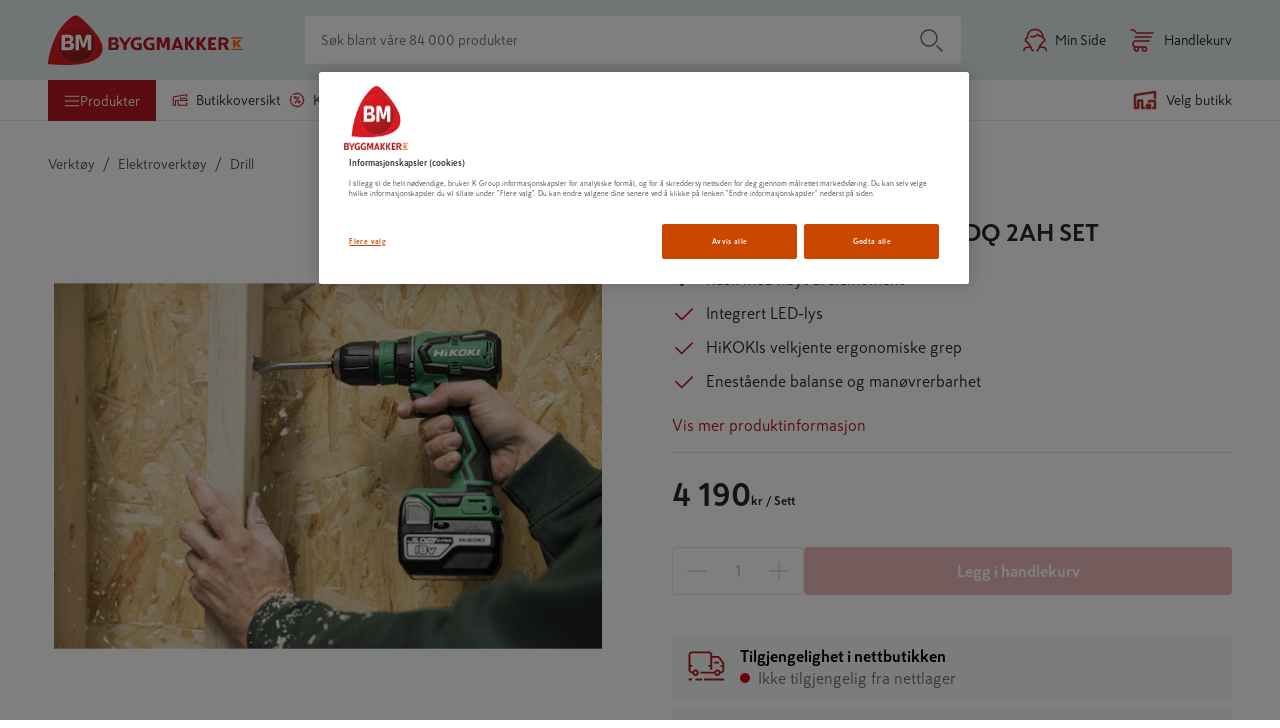

--- FILE ---
content_type: text/css; charset=utf-8
request_url: https://www.byggmakker.no/static/main.2887777fcf6c294ba8ae.css
body_size: 56289
content:
img[alt=booking-service-image]{margin-top:64px}img[alt="*booking-service-icon"]{height:20px;width:20px}
.media{padding:0}.media img{width:100%;height:100%;margin:0 auto 16px}@supports(object-fit: cover){.media img{object-fit:cover;display:block;width:100%}}.media--wide-content{display:flex;align-items:center}.media--article-se img{width:auto}@supports(object-fit: cover){.media--article-se img{width:auto}}@media(min-width: 56.25em){.media{padding:0;margin:0 auto 32px;max-width:100%}.media--vertical{max-width:768px}@supports(object-fit: cover){.media img{width:100%;height:auto}}.media--wide-content{margin:0;padding:0}.media--wide-content img{height:36rem;width:100%}.media--article-se img{width:auto}@supports(object-fit: cover){.media--article-se img{width:auto}}}
.conditional-link--base{color:#292929;text-decoration:none}.conditional-link--base-active{color:#cb4700;font-weight:bold;text-decoration:none}
.text-block{margin:0 16px 24px}.text-block:last-of-type{padding-bottom:32px}.text-block pre{white-space:normal;margin:0;margin-bottom:24px;font-size:1.6rem;line-height:1.8}.text-block__text{margin-bottom:24px;font-size:1.6rem;line-height:1.8}.text-block__text--loyalty-input{padding:0}.text-block__text--warning-msg{padding:0;line-height:1.2}.text-block__text--store-page,.text-block__text--service-page,.text-block__text--sisu-page,.text-block__text--b2b-page{color:#fff;margin:16px;display:none}.text-block__text--gdpr-msg{padding:0;font-size:1.4rem}.text-block__h2{font-size:2rem;line-height:1.4;scroll-margin-top:20.8rem}@media(min-width: 56.25em){.text-block__h2{font-size:2.4rem;line-height:1.7}}.text-block__h3{font-size:1.6rem;line-height:1.4;scroll-margin-top:20.8rem}@media(min-width: 56.25em){.text-block__h3{font-size:2rem;line-height:1.7}}.text-block__text+.text-block__media{margin-top:32px}.text-block__list{margin:0 0 24px 0;padding:0 0 0 16px;list-style-position:outside}.text-block__list li{margin-bottom:8px}.text-block__list--warning-msg{font-size:1.4rem;margin-bottom:0}.text-block__list--warning-msg li{margin-bottom:0}.text-block__list--gdpr-msg li{margin-bottom:8px}.text-block--column-layout{margin:0}.text-block--column-layout:last-of-type{padding-bottom:0}.text-block--column-layout .text-block__text{margin-bottom:0}@media(min-width: 56.25em){.text-block{max-width:768px;margin:0 auto 24px;padding:0}.text-block__text{padding:0;font-size:1.6rem;line-height:1.625}.text-block__text+.media{margin-top:64px}.text-block__text--gdpr-msg{font-size:1.4rem}.text-block__text--store-page,.text-block__text--service-page,.text-block__text--sisu-page,.text-block__text--b2b-page{display:block;margin-right:auto;margin-left:auto;max-width:768px}.text-block__h2{padding:0;margin-top:48px}.text-block__h3{padding:0;margin-top:32px}.text-block__h2:first-of-type,.text-block__h3:first-of-type{margin-top:0}.text-block__text+.text-block__media{margin-bottom:32px}.text-block__list{margin-bottom:48px}.text-block__list--warning-msg{margin-bottom:0;font-size:1.6rem}.text-block__list--gdpr-msg{margin-bottom:24px}.text-block--align-left{max-width:1216px;padding:0 16px}.text-block--column-layout{margin:0}.text-block--column-layout .text-block__h2,.text-block--column-layout .text-block__h3{margin-top:16px}.text-block--column-layout .text-block__text{margin-bottom:16px}}
.discount-circular-tag{border-radius:50%;background-color:#cb4700;width:58px;height:58px;text-align:center;vertical-align:middle;position:absolute;top:16px;right:16px;font-size:1.4rem;display:flex;align-items:center;justify-content:center;letter-spacing:.8px;color:#fff;font-weight:normal;z-index:1;background-color:#b81921;font-weight:700}.discount-circular-tag--small{width:32px;height:32px;font-size:1rem;top:0;right:-24px;right:10px}.discount-circular-tag--orange{background:#ff6900}.discount-category-tag{background-color:#cb4700;padding:6px;font-size:1rem;text-transform:uppercase;max-width:75%;letter-spacing:.8px;margin-top:auto;color:#fff}@media(min-width: 56.25em){.discount-circular-tag{width:80px;height:80px;font-size:2rem;top:32px;right:32px}.discount-circular-tag--medium{width:66px;height:66px;font-size:1.8rem}.discount-circular-tag--small{width:40px;height:40px;font-size:1.2rem;top:0;right:-24px;right:10px}.discount-category-tag{font-size:1rem;padding:6px}}
.ribbon-wrapper{position:absolute;z-index:3}.ribbon-wrapper .ribbon-tag{height:27px;vertical-align:middle;display:flex;align-items:center;justify-content:center;z-index:1;padding-right:8px;padding-left:8px;width:-moz-max-content !important;width:fit-content !important;gap:4px}.ribbon-wrapper .ribbon-tag .text-block__text{margin:auto;text-align:center;font-size:1.6rem;letter-spacing:.8px;color:#fff;font-weight:normal}.ribbon-wrapper .ribbon-tag .text-link{color:#fff}.ribbon-wrapper .ribbon-tag--small{height:18px;padding-right:4px;padding-left:4px}.ribbon-wrapper .ribbon-tag--small .text-block__text{margin:auto;font-size:1rem}.ribbon-wrapper .ribbon-tag--medium-no{height:1.8rem;max-width:100%}.ribbon-wrapper .ribbon-tag--medium-no .text-block__text{font-size:1rem;white-space:nowrap;overflow:hidden;text-overflow:ellipsis}.ribbon-wrapper .ribbon-tag--orange{background-color:#cb4700}.ribbon-wrapper .ribbon-tag--outlet{background-color:#cb4700}.ribbon-wrapper .ribbon-tag--purple{background-color:#330072}.ribbon-wrapper .ribbon-tag--gray{background-color:#b4b4b4}.ribbon-wrapper .ribbon-tag--red{background-color:#b81921}.ribbon-wrapper .ribbon-tag--info-purple,.ribbon-wrapper .ribbon-tag--info-light-red{display:none}.ribbon-wrapper .ribbon-tag--black{background-color:#000}.ribbon-wrapper .ribbon-tag--red-goodiy{background-color:#da291c}.ribbon-wrapper .ribbon-tag--yellow-fxa{background-color:#ffdd02}.ribbon-wrapper .ribbon-tag--yellow-fxa .text-block__text{color:#000}.ribbon-wrapper .ribbon-tag--out-of-stock{background-color:#b4b4b4}@media(min-width: 56.25em){.ribbon-wrapper .ribbon-tag{height:27px;top:0;padding-right:8px;padding-left:8px}.ribbon-wrapper .ribbon-tag .text-block__text{margin:auto}.ribbon-wrapper .ribbon-tag--small .text-block__text{font-size:1.6rem}.ribbon-wrapper .ribbon-tag--medium-no .text-block__text{font-size:1.4rem}.ribbon-wrapper .ribbon-category-tag{font-size:1rem;padding:6px}}.ribbon-wrapper--medium{left:auto;right:auto;top:24px;margin-left:5px}.ribbon-wrapper--medium-no{top:2.5rem;max-width:100%}.ribbon-wrapper--medium-no.ribbon-wrapper--outlet{top:36px}.ribbon-wrapper--small{top:8px}.ribbon-wrapper--large{top:40px}.ribbon-wrapper--large.ribbon-wrapper--outlet{top:0;position:initial}.ribbon-wrapper--store{top:40px}.ribbon-wrapper--store.ribbon-wrapper--outlet{top:0;position:initial;display:flex;justify-content:flex-end;margin-right:8px}.ribbon-wrapper--price{position:initial}.ribbon-wrapper--basket .ribbon-tag{top:-32px}.ribbon-wrapper--outlet .ribbon-tag--outlet{height:27px;position:relative;color:#fff;padding-top:0;margin-top:2px}.ribbon-wrapper--outlet .ribbon-tag--outlet--info-purple,.ribbon-wrapper--outlet .ribbon-tag--outlet--info-light-red{display:none}.ribbon-wrapper--outlet .ribbon-tag--outlet--small,.ribbon-wrapper--outlet .ribbon-tag--outlet--medium-no{top:16px;top:0;margin-top:0}.ribbon-wrapper--outlet .ribbon-tag--outlet .text-block__text{font-size:1.2rem;font-weight:900;color:#2d2f2e;padding:0;color:#fff;font-size:1.4rem}.ribbon-wrapper--outlet .action-link{text-decoration:none}.ribbon-wrapper--info-box{position:relative;z-index:initial}.ribbon-wrapper--info-box p{color:#e6ebee;display:inline-block;position:relative;margin-bottom:0}.ribbon-wrapper--info-box a{color:#b81921;text-decoration:none}.ribbon-wrapper--info-box p{color:#000}.ribbon-wrapper .warning-message{display:none}.ribbon-wrapper .warning-message--info-purple,.ribbon-wrapper .warning-message--info-light-red{display:block}
.tooltip-popup{box-shadow:0 8px 20px rgba(0,0,0,.1);border-radius:4px;max-width:352px;padding:8px;z-index:100;font-size:1.2rem;line-height:1.5;color:#000;background:#fff;forced-color-adjust:none;outline:none;transform:translate3d(0, 0, 0);transition:transform 120ms,opacity 120ms}.tooltip-popup[data-entering],.tooltip-popup[data-exiting]{transform:var(--origin);opacity:0}.tooltip-popup .react-aria-OverlayArrow svg{display:block}.tooltip-popup__color-primary{color:#000;background:#fff}.tooltip-popup__color-primary .react-aria-OverlayArrow svg{fill:#fff}.tooltip-popup__color-secondary{background:#000;color:#fff}.tooltip-popup__color-secondary .react-aria-OverlayArrow svg{fill:#000}.tooltip-popup__color-purple{background:#330072;color:#fff}.tooltip-popup__color-purple .react-aria-OverlayArrow svg{fill:#330072}.tooltip-popup__color-orange{background:#cb4700;color:#fff}.tooltip-popup__color-orange .react-aria-OverlayArrow svg{fill:#cb4700}.tooltip-popup--mobile{position:fixed;z-index:1050;width:auto;max-width:90vw;min-width:200px;word-wrap:break-word;overflow-wrap:break-word;white-space:normal;text-align:left;box-sizing:border-box}.tooltip-popup--mobile .react-aria-OverlayArrow{position:absolute;top:100%;left:50%;transform:translateX(-50%)}.tooltip-popup--mobile.tooltip-popup__color-primary .react-aria-OverlayArrow svg{fill:#fff}.tooltip-popup--mobile.tooltip-popup__color-secondary{bottom:auto;top:50%;left:100%;transform:translateY(-50%);margin-bottom:0;margin-left:8px}.tooltip-popup--mobile.tooltip-popup__color-secondary .react-aria-OverlayArrow{position:absolute;top:50%;left:-8px;transform:translateY(-50%) rotate(90deg)}.tooltip-popup--mobile.tooltip-popup__color-secondary .react-aria-OverlayArrow svg{fill:#000}.tooltip-popup--mobile.tooltip-popup__color-purple .react-aria-OverlayArrow svg{fill:#330072}.tooltip-popup--mobile.tooltip-popup__color-orange{min-width:150px;max-width:250px}.tooltip-popup--mobile.tooltip-popup__color-orange .react-aria-OverlayArrow svg{fill:#cb4700}.tooltip-popup[data-placement=top]{margin-bottom:8px;--origin: translateY(4px)}.tooltip-popup[data-placement=bottom]{margin-top:8px;--origin: translateY(-4px)}.tooltip-popup[data-placement=bottom] .react-aria-OverlayArrow svg{transform:rotate(180deg)}.tooltip-popup[data-placement=right]{margin-left:8px;--origin: translateX(-4px)}.tooltip-popup[data-placement=right] .react-aria-OverlayArrow svg{transform:rotate(90deg)}.tooltip-popup[data-placement=left]{margin-right:8px;--origin: translateX(4px)}.tooltip-popup[data-placement=left] .react-aria-OverlayArrow svg{transform:rotate(-90deg)}
.icon-info-circle--loyalty-input{position:absolute;top:1.2rem;right:1.2rem}.icon-info-circle path{fill:#292929}.icon-info-circle--error path{fill:#d0021b}.icon-info-circle--info path{fill:#330072}.icon-info-circle--success path{fill:#4ad771}.icon-info-circle--orange path{fill:#cb4700}.icon-info-circle--adaptive path{fill:currentColor}.icon-info-circle--byggmakker{vertical-align:middle}.icon-info-circle--byggmakker path{fill:#b81921}
.tooltip-info-icon{padding:0;border:none;background:rgba(0,0,0,0);min-height:0;display:flex;align-items:center}.tooltip-info-icon svg{display:block}.tooltip-info-icon__size-14 svg{width:14px;height:14px}.tooltip-info-icon__size-16 svg{width:16px;height:16px}.tooltip-info-icon__size-20 svg{width:20px;height:20px}.tooltip-info-icon__size-24 svg{width:24px;height:24px}.tooltip-info-icon__color-default{color:#ff6900}.tooltip-info-icon__color-text{color:#000}.tooltip-info-icon__color-background{color:#fff}.tooltip-info-icon__color-background svg path{fill:#fff}.tooltip-info-icon__color-thunderbird{color:#b81921}.tooltip-info-icon__color-horizon{color:#5b879a}.tooltip-info-icon__color-cornflower-blue{color:#5bb79a}.tooltip-info-icon__color-k-rauta-orange{color:#cb4700}.tooltip-info-icon__display-inline-block{display:inline-block}.tooltip-info-icon__display-block{display:block}.tooltip-info-icon__display-inline{display:inline}
.warning-message{color:#e6ebee;display:inline-block;background-color:#f5f3f8;border-top:2px solid #e6ebee;padding:1em 1em 1em 3.5em;position:relative;margin-top:1.5em}.warning-message--fib2b{color:#664095;border-top-color:#664095}.warning-message--full-width{width:100%}.warning-message--b2b-store-delivery-unavailable{margin-top:0}.warning-message--info-purple,.warning-message--info-light-red{color:#000;background-color:#f7f9fa;border:none;border-radius:8px;margin:0 0 1rem}.warning-message--info-light-red{background-color:#f7e8e9}.warning-message svg{position:absolute;top:1em;left:1em}.warning-message svg path{fill:currentColor}
.ribbon-tag-extended{border:1px solid #cb4700;border-radius:4px;margin-top:24px;margin-bottom:24px}.ribbon-tag-extended__header{position:relative;background-color:#cb4700;padding:8px 16px;font-weight:bold;font-size:16px;text-align:center}.ribbon-tag-extended__header span{position:relative;z-index:2;color:#fff}.ribbon-tag-extended__header p{color:#fff;padding:0}.ribbon-tag-extended__header::after{content:"";position:absolute;top:4px;left:50%;transform:translateX(-50%);transform:rotate(45deg);transform-origin:left top;background-color:#cb4700;width:32px;height:32px}.ribbon-tag-extended--info-purple-extended{border:1px solid #330072}.ribbon-tag-extended--info-purple-extended .ribbon-tag-extended__header{background-color:#330072}.ribbon-tag-extended--info-purple-extended .ribbon-tag-extended__header::after{background-color:#330072}.ribbon-tag-extended__content{padding:8px;display:flex}.ribbon-tag-extended__content__image{margin-right:16px;flex-basis:120%}@media(min-width: 37.5em){.ribbon-tag-extended__content__image{flex-basis:50%}}.ribbon-tag-extended__content__image img{max-width:100%}.ribbon-tag-extended__content__text{flex-grow:1;display:flex;flex-direction:column;justify-content:center}.ribbon-tag-extended__content__text p{color:#292929;padding:0}
.blacklisted-cover{position:absolute;top:0;left:0;z-index:2;width:100%;height:100%;background-color:rgba(255,255,255,.95);display:flex;justify-content:center;align-items:center;background-color:rgba(255,255,255,0)}.blacklisted-cover__title{display:table-cell;vertical-align:middle;padding:4px;text-align:center;font-weight:bold;font-size:2rem}.blacklisted-cover--huge{align-items:flex-start}.blacklisted-cover--huge .blacklisted-cover__title{font-size:44px}.blacklisted-cover--huge .blacklisted-cover__title-wrapper{display:flex;align-items:center;height:calc(100vh - 5.4rem - 12rem)}@media(min-width: 37.5em){.blacklisted-cover--huge .blacklisted-cover__title-wrapper{height:calc(100vh - 7rem - 16rem)}}.blacklisted-cover~.product-card,.blacklisted-cover~.product-page__row,.blacklisted-cover~.product-page__top-row{filter:blur(10px)}
.product-card{overflow:hidden;max-width:300px;background:#fff;text-decoration:none;color:#292929;font-weight:normal;padding:1.6rem 1.6rem 0;display:flex;flex-direction:column;justify-content:space-between;height:100%;flex:1;gap:16px;flex:inherit;height:auto}.product-card__product-name{flex:1}.product-card__product-name:focus-visible{z-index:1}.product-card__for-screenreader{display:block;margin:0;height:0;padding:0}.product-card__product-link{overflow:hidden;max-width:300px;background:#fff;text-decoration:none;color:#292929;font-weight:normal;padding:0 1.6rem}.product-card__sustainability-icons{position:absolute;right:1.6rem;bottom:16px;overflow:visible;z-index:10}.product-card__sustainability-icons img{width:16px;height:16px}.product-card__etim-attributes{display:flex;flex:1;padding:0 1.6rem;font-size:1.4rem;margin:4px 0 16px}.product-card__etim-attributes dl{display:flex;flex-direction:column;gap:4px;width:100%;margin:0}.product-card__etim-attributes__row{display:flex;justify-content:space-between;align-items:baseline;gap:4px;overflow:hidden;max-width:252px}.product-card__etim-attributes__row dt{color:#525655;margin:0;white-space:nowrap;flex-shrink:1;overflow:hidden;text-overflow:ellipsis}.product-card__etim-attributes__row dd{font-weight:500;color:#2d2f2e;margin:0;white-space:nowrap;flex-shrink:0;overflow:hidden;text-overflow:ellipsis;max-width:248px}.product-card__etim-attributes__row hr{flex-grow:1;border:none;border-bottom:1px solid #ccc;margin:0}.product-card__thumbnails-list-placeholder{height:fit-content;min-height:6px;margin-bottom:4px}.product-card .product-card__carousel-container .carousel{height:100%}.product-card .product-card__carousel-container .carousel .product-card__carousel{height:100%}.product-card .product-card__carousel-container .carousel .product-card__carousel-image{width:100%}.product-card .product-card__carousel-container .carousel .product-card__carousel .slick-slide{padding:0 1px}.product-card .product-card__carousel-container .carousel .product-card__carousel .slick-dots{display:none !important}.product-card .product-card__carousel-container .carousel .product-card__carousel .arrow-next{right:-3.5rem}.product-card .product-card__carousel-container .carousel .product-card__carousel .arrow-prev{left:-3.5rem}.product-card .product-card__carousel-container .carousel .product-card__carousel .arrow-button{width:4rem;height:4rem;min-height:4rem;border-radius:2.8rem;background:rgba(234,234,234,.5333333333);padding:0;top:initial}.product-card .product-card__carousel-container .carousel .product-card__carousel .arrow-button .icon-big-arrow{width:22px;height:22px}.product-card .product-card__carousel-container .carousel .product-card__carousel .slick-list{max-height:100%}.product-card .product-card__carousel-container .carousel .product-card__carousel .arrow-button{width:2rem;height:2rem;min-height:2rem}.product-card .product-card__carousel-container .carousel .product-card__carousel .arrow-button .icon-big-arrow{width:10px;height:10px}.product-card .product-card__carousel-container .carousel .product-card__carousel .arrow-next{right:0}.product-card .product-card__carousel-container .carousel .product-card__carousel .arrow-prev{left:0}.product-card .lazyload-placeholder{height:128px}.product-card__container{position:relative;z-index:1;min-height:100%;display:flex;background:#fff;flex-direction:column;justify-content:space-between}.product-card__container .card-availability{order:4}.product-card__container .info-text--small{order:5}.product-card__container .product-card-label-container{padding:0 1.6rem}.product-card__image-outer-container{position:relative;overflow:visible;overflow:hidden}.product-card__image-container{position:relative;padding-bottom:77.42%;margin:0 24px;order:0;margin:0 -10px}.product-card__k-plussa{z-index:1;position:absolute;top:0;left:-24px;width:140px;max-width:100%}.product-card__loyalty-price-label{font-size:.8rem;z-index:1;background:#cb4700;color:#fff;letter-spacing:.8px;padding:4px 6px;position:absolute;bottom:0;left:-24px}.product-card__loyalty-price-label--price-view{position:relative;left:0;margin-right:4px}.product-card__image{position:absolute;display:block;width:100%;height:100%;object-fit:contain}.product-card__name{overflow:hidden;max-width:300px;background:#fff;text-decoration:none;color:#292929;font-weight:normal;padding-top:0;font-size:1.4rem;display:block;font-weight:inherit;overflow:hidden;word-wrap:break-word;flex-grow:1;hyphens:auto;-webkit-hyphens:auto;-moz-hyphens:auto;-ms-hyphens:auto;text-decoration:none;margin:0}.product-card__no-availability{height:120px;order:3}.product-card__no-availability--short{height:62px;margin:16px 0}.product-card__ab-bcec-5163-v3{display:none}.product-card__ab-bcec-5163-v3 .product-group-availability-ab{text-decoration:none}.product-card--carousel{min-width:16rem}.product-card--carousel .product-card__image-container{padding:16px 0;height:14.5rem;display:flex;align-items:center;justify-content:center}.product-card--carousel .product-card__image{position:relative;max-width:18rem}.product-card--carousel .product-card__carousel-container{transform:none}.product-card--carousel .product-card__carousel-container .product-card__carousel.slick-slider .arrow-next{right:0}.product-card--carousel .product-card__carousel-container .product-card__carousel.slick-slider .arrow-prev{left:0}.product-card__price-history-container.price-history-container{overflow:hidden;max-width:300px;background:#fff;text-decoration:none;color:#292929;font-weight:normal}.product-card__no-price-label{font-weight:bold;font-size:1.4rem;color:#000;margin:0 1.6rem .8rem}.product-card__no-avail-no-price-label{font-weight:bold;font-size:1.6rem;color:#000;margin:0 0 .8rem}.product-card__no-price-availabilities{margin:0 1.6rem;padding-bottom:16px}.product-card__button-wrapper{background:#fff;order:1;display:flex;flex-direction:column;justify-content:center}.product-card__button-wrapper a{color:rgba(0,0,0,0);margin-top:0}.product-card__button-wrapper a .button--read-more{margin-bottom:0}.product-card__button-wrapper--kbygg{flex-direction:column-reverse;gap:8px}.product-card__button-wrapper--kbygg .button,.product-card__button-wrapper--kbygg .buy-button{margin:0}.product-card__button-wrapper--buy-button-visible{display:flex;flex-direction:row;justify-content:space-between;padding:0 1.6rem 16px;padding:16px 16px 0}.product-card__button-wrapper--buy-button-visible .buy-button{margin-top:0}.product-card__read-more-and-counter-group{display:contents}@media(min-width: 375px){.product-card__button-wrapper--buy-button-visible a{flex-grow:1;width:100%;margin-right:4px}.product-card__button-wrapper--buy-button-visible a{width:unset;margin-right:0}.product-card__button-wrapper--buy-button-visible .product-card__button-choose-variant{flex-grow:1;width:100%;margin:0;border-radius:4px}.product-card__button-wrapper--buy-button-visible .product-card__button-choose-variant span{margin:0}.product-card__etim-attributes{display:none}}@media(min-width: 56.25em){.products{padding-top:24px}.product-card--carousel{max-width:29rem}.product-card--carousel .product-card__image-container{height:21rem}.product-card--carousel .product-card__image{max-width:25rem}.product-card--carousel .product-card__carousel-container{max-width:20rem}.product-card--carousel .product-card__carousel-container .product-card__carousel.slick-slider .arrow-next{right:-1.5rem}.product-card--carousel .product-card__carousel-container .product-card__carousel.slick-slider .arrow-prev{left:-1.5rem}.product-card__etim-attributes{display:flex;font-size:1.4rem}.product-card__no-price-label{font-size:1.6rem}.product-card__no-price-button{font-size:1.6rem}.product-card__price-text{color:#242424}.product-card .product-card__carousel-container .product-card__carousel.slick-slider{min-height:175px}.product-card .product-card__carousel-container .product-card__carousel .arrow-button{width:48px;height:48px;padding:0;display:none !important}.product-card .product-card__carousel-container .product-card__carousel .arrow-button .icon-big-arrow{width:24px;height:24px}.product-card .product-card__carousel-container .carousel .product-card__carousel .arrow-button{width:4rem;height:4rem;min-height:4rem}.product-card .product-card__carousel-container .carousel .product-card__carousel .arrow-button .icon-big-arrow{width:22px;height:22px}.product-card:hover .product-card__carousel .arrow-button{display:block !important}}@media(min-width: 76.25em){.product-card__no-availability{height:90px}.product-card__no-availability--short{height:42px}}.retail_product>.product-card{padding-bottom:1.6rem}.testfreaks-item .testfreaks-items{display:block !important}.testfreaks-item .testfreaks-items:not(:first-child){display:none !important}
.campaign-label-wrapper{position:absolute;z-index:1;top:8px}.campaign-label-wrapper--top-mobile{z-index:3;position:relative}.campaign-label-wrapper .campaign-label{color:#fff;padding:4px 8px}.campaign-label-wrapper .campaign-label--small{font-size:1.4rem}.campaign-label-wrapper .campaign-label--medium{font-size:1.8rem}.campaign-label-wrapper .campaign-label.label-orange{background:#ff6900;text-transform:uppercase;font-weight:900}.campaign-label-wrapper .campaign-label.label-red{background:#b62c33;text-transform:uppercase;font-weight:900}.campaign-label-wrapper .campaign-label.label-yellow{background:#e8d73f}
.image-placeholder{display:block;position:absolute;background-color:#fff;width:100%;height:100%}.image-placeholder svg{width:100%;height:100%}
.icon-big-arrow use{fill:#292929}.icon-big-arrow--back-to-top use{fill:#fff}.icon-big-arrow--direction-up{transition:transform .5s;transform:rotate(-0.75turn)}.icon-big-arrow--direction-right{transition:transform .5s;transform:rotate(-0.5turn)}.icon-big-arrow--direction-left{transition:transform .5s;transform:rotate(0turn)}.icon-big-arrow--direction-down{transition:transform .5s;transform:rotate(-0.25turn)}@media(min-width: 56.25em){.icon-big-arrow--back{display:none}.icon-big-arrow--back-to-top use{fill:#242424}.icon-big-arrow--carousel-list{width:2.5rem;height:2.5rem}.icon-big-arrow--carousel-list use{fill:#b4b4b4}}
.arrow-button{display:none !important;position:absolute;top:calc(50% - 3.2rem);z-index:1;width:4.8rem;height:4.8rem;line-height:0;cursor:pointer;border:0;border-radius:3.2rem;background-color:rgba(255,255,255,.7)}.arrow-button--slider{display:block !important}.arrow-prev{left:1.6rem}.arrow-next{right:1.6rem}@media(min-width: 56.25em){.arrow-button{display:block !important;visibility:hidden}.arrow-button--visible{visibility:visible}.arrow-button--carousel-list{background-color:#ebe6f0;position:absolute;padding:0;background-color:#b81921}.arrow-button--carousel-list svg path{fill:#fff}.slick-slider:hover .arrow-button{visibility:visible}}
.icon--contact-information{width:3rem;height:3rem}.icon--contact-information use{fill:#b81921}.icon--call-to-action{width:4rem;height:4rem;position:absolute;top:-4px}.icon--call-to-action use{fill:#b81921}.icon--side-menu{margin-right:1.6rem;width:24px;height:24px}.icon--side-menu path{fill:#707070}.icon--side-menu use{fill:#707070}.icon--active path{fill:#cb4700}.icon--active use{fill:#cb4700}.icon--category{margin-right:.7rem;width:3.3rem;height:3.3rem;position:relative;left:-4px}.icon--category use{fill:#707070}.icon--large{width:4.8rem;height:4.8rem}.icon--fib2b-checkout{width:2.4rem;height:2.4rem;flex-shrink:0;flex-grow:0}.icon--fib2b-checkout use{fill:#cb4700}.icon--disabled{width:2.4rem;height:2.4rem;flex-shrink:0;flex-grow:0}.icon--disabled use{fill:#707070}.icon--order--product-comment,.icon--order--delivery-comment{width:1.8rem;height:1.8rem;flex-shrink:0;flex-grow:0;margin-right:2px}.icon--order--product-comment path,.icon--order--delivery-comment path{fill:#b81921}.icon--checkout-help-desk{width:2.4rem;height:2.4rem}.icon--checkout-help-desk use,.icon--checkout-help-desk path{fill:#b81921}.icon.mypages-navigation__icon{color:#cb4700;fill:#cb4700}.icon.mypages-navigation__icon use{fill:#cb4700}.icon.mypages-navigation__icon.white{color:#fff;fill:#fff}.icon.mypages-navigation__icon.white path{color:#fff;fill:#fff}.icon.mypages-navigation__icon.white g{color:#fff}.icon-question-mark{color:#cb4700}.icon.file-icon{color:#b81921}@media(min-width: 56.25em){.icon--contact-information{width:4rem;height:4rem}.icon--call-to-action{width:5rem;height:5rem}.icon--fib2b-checkout{width:2.4rem;height:2.4rem}.icon--fib2b-checkout use{fill:#cb4700}.icon--disabled{width:2.4rem;height:2.4rem}.icon--disabled use{fill:#707070}}
.icon-arrow use{fill:#707070}.icon-arrow--direction-up{transition:transform .5s;transform:rotate(-0.5turn)}.icon-arrow--direction-down{transition:transform .5s;transform:rotate(0turn)}.icon-arrow--direction-right{transition:transform .5s;transform:rotate(-0.25turn)}.icon-arrow--direction-left{transition:transform .5s;transform:rotate(-0.75turn)}.icon-arrow--top-navigation{position:relative;top:2px;left:3px}.icon-arrow--top-navigation use{fill:#292929}.icon-arrow--breadcrumb-link-white{height:1.6rem}.icon-arrow--breadcrumb-link-white use{fill:#fff}.icon-arrow--breadcrumb-link-white-box use{fill:#cb4700;fill:#b81921}.icon-arrow--header-go-back-layout use{fill:#fff}.icon-arrow--mobile-back-nav-header use{fill:#fff;fill:#b81921}.icon-arrow--checkout-view use{fill:#292929}.icon-arrow--swedish-checkout-header use{fill:#fff}.icon-arrow--norway-checkout-header use{fill:#b81921}.icon-arrow--klarna-iframe use{fill:#292929}.icon-arrow--menu-item{position:absolute;right:1.5rem}.icon-arrow--toggleable-mobile{position:absolute;right:0}.icon-arrow--toggleable-desktop{position:absolute;right:16px}.icon-arrow--faq{position:absolute;right:0;top:35%}.icon-arrow--select{margin:0;padding:0;position:absolute;right:1.3rem;top:1.3rem;pointer-events:none}.icon-arrow--select use{fill:#292929}.icon-arrow--back use{fill:#292929}.icon-arrow--article-nav{min-width:24px;min-height:24px}.icon-arrow--article-nav use{fill:#b81921}
.carousel .slick-slider{position:relative;box-sizing:border-box;user-select:none;-webkit-touch-callout:none;-ms-touch-action:pan-y;touch-action:pan-y;-webkit-tap-highlight-color:rgba(0,0,0,0)}.carousel .slick-list{width:100%;position:relative;display:block;overflow:hidden;margin:0;padding:0}.carousel .slick-list.dragging{cursor:hand}.carousel .slick-track{position:relative;top:0;left:0}.carousel .slick-track::before,.carousel .slick-track::after{display:table;content:""}.carousel .slick-track::after{clear:both}.carousel .slick-slide{float:left;min-height:1px;justify-content:center}.carousel .slick-slide div{width:100%}.carousel [dir=rtl] .slick-slide{float:right}.carousel .slick-slide.dragging img{pointer-events:none}.carousel .slick-initialized{display:flex;justify-content:center;align-items:center}.carousel .slick-initialized .slick-slide{display:flex;align-items:center;justify-content:center}.carousel .slick-dots{position:absolute}.carousel .slick-dots li{background-color:#dbdcdc;border:.25rem solid #dbdcdc;border-radius:100%;height:8px;width:8px;margin-left:.8rem;cursor:pointer;transition:border 200ms ease-in-out,background-color 400ms ease-in-out;position:relative;display:inline-block;padding:0}.carousel .slick-dots li.slick-active{border-color:#cb4700;background-color:#cb4700}.carousel .slick-dots li button{font-size:0;line-height:0;display:block;width:20px;min-height:20px;padding:5px;cursor:pointer;color:rgba(0,0,0,0);border:0;background:rgba(0,0,0,0);position:absolute;top:-8px;left:-8px}.carousel .slick-dots li button:hover::before,.carousel .slick-dots li button:focus::before{opacity:1}@media(min-width: 56.25em){.carousel .slick-slider{min-height:560px}.carousel .slick-initialized .slick-slide{display:flex}.carousel .slick-dots{display:none !important}}.carousel-fullscreen{position:fixed;top:0;left:0;background:#fff;width:100%;height:100%;z-index:10;overflow-y:scroll;padding-bottom:48px}.carousel-fullscreen-back-button{margin:24px 12px;display:flex;align-items:center;background:none;border:none}
.icon-price-history-clock path,.icon-price-history-eur path,.icon-price-history-kr path{fill:#cb4700}
.price-history-box-wrapper{position:relative;margin-right:4px}.price-history-box{border-radius:4px;position:absolute;z-index:2;border:1px solid #cb4700;background-color:#fff}.price-history-box--product-card{top:200px;width:100%}.price-history-box--product-page{left:0;top:-100px;width:300px}.price-history-box__header{padding:16px}.price-history-box__header span{display:inline;font-size:1.8rem;font-weight:bold}.price-history-box__header__close-button{float:right;display:block;width:24px;height:24px;min-height:0;border:none;background-color:rgba(0,0,0,0);color:#cb4700}.price-history-box__header__close-button:hover{cursor:pointer}.price-history__body{display:flex;padding:8px 16px 16px}.price-history__body__icon{width:48px;height:48px;background-color:rgba(203,71,0,.2);border-radius:32px;display:grid}.price-history__body__icon .icon{margin:auto}.price-history__body__info{width:calc(100% - 48px);padding-left:16px}.price-history__body__info span{display:block;font-size:1.4rem}.price-history__body__info__previous-price span{display:inline}.price-history__footer{padding:16px 16px;background-color:rgba(203,71,0,.2)}.price-history__footer__title{font-size:1.6rem;font-weight:bold}.price-history__footer__price .price-view__sale-price-container{color:#cb4700}.price-history-modal{position:relative}.price-history-modal__header{padding:8px 24px 0}.price-history-modal__header h1{font-size:1.8rem}.price-history-modal .modal{width:90%;border-radius:8px;border:1px solid #cb4700;margin-left:auto;margin-right:auto;top:20%;bottom:auto}.price-history-modal__btn-group{display:flex;justify-content:center;margin-top:16px}.price-history-modal__btn-group button:first-of-type{margin-right:8px}@media(min-width: 56.25em){.price-history-modal .modal{max-width:640px;top:50%;left:50%;transform:translate(-50%, -50%);margin-left:inherit;margin-right:inherit}}.price-history-container{padding-bottom:0;margin-top:8px;display:flex;justify-content:space-between;margin:0;padding:0}.price-history-container .price-view{margin-top:8px;display:inline-block}@media(min-width: 56.25em){.price-history-container .price-view{margin-top:0}}.price-history-button-wrapper--product-card{display:inline-block;margin-left:8px}.price-history-button-wrapper .price-history-button{display:block;position:relative;border:0;padding:0;background-color:#fff;height:32px;line-height:32px;bottom:4px}@media(min-width: 56.25em){.price-history-button-wrapper .price-history-button{height:40px;line-height:40px}}@media(min-width: 76.25em){.price-history-button-wrapper .price-history-button{height:48px;line-height:48px}}.price-history-button-wrapper .price-history-button__circle{display:inline;float:left;width:32px;height:32px;line-height:32px;border-radius:32px;background-color:rgba(203,71,0,.2)}@media(min-width: 56.25em){.price-history-button-wrapper .price-history-button__circle{width:40px;height:40px;line-height:40px}}@media(min-width: 76.25em){.price-history-button-wrapper .price-history-button__circle{width:48px;height:48px;line-height:48px}}.price-history-button-wrapper .price-history-button__circle__icon{display:grid;width:100%;height:100%}.price-history-button-wrapper .price-history-button__circle__icon .icon{margin:auto}.price-history-button-wrapper .price-history-button__text{margin-left:8px;font-size:1.6rem;color:#cb4700}.price-history-button-wrapper .price-history-button:hover{cursor:pointer}.price-history-text-version{text-align:left}.price-history-text-version__large{color:#2d2f2e;font-size:16px;font-weight:500;line-height:1.8rem}.price-history-text-version__medium,.price-history-text-version__small{color:#2d2f2e;font-size:12px;font-weight:500;line-height:1.4rem}
.thumbnail{box-sizing:border-box;border:1px solid #eaeaea;margin:4px;padding:0;background:#fff;width:64px;height:64px;align-items:center;justify-content:center;cursor:pointer;display:none}.thumbnail--active{border:2px solid #cb4700}@media(min-width: 56.25em){.thumbnail--visible{display:flex}}
.thumbnails-list{-ms-overflow-style:none;scrollbar-width:none;white-space:nowrap;height:42px;margin:4px;display:flex;align-items:center}.thumbnails-list::-webkit-scrollbar{display:none}.thumbnails-list .thumbnail{height:42px;width:42px;border:1px solid #d7d6d7;margin:0 2px;border-radius:4px;background-color:#fff;cursor:pointer;display:inline-block;overflow:hidden;min-height:auto}.thumbnails-list .thumbnail--active{border-color:#ff6900}.thumbnails-list .thumbnail--size{height:32px;min-height:0;min-width:32px;font-size:1.4rem;position:relative;text-align:center}.thumbnails-list .thumbnail--rest{border-radius:50%;padding-top:10px;border:1px solid #d7d6d7;text-align:center;font-size:1.4rem;position:relative}.thumbnails-list .image-placeholder{position:relative;max-width:42px;height:42px}
.icon-alert use{fill:#f8574a}.icon-alert--checkout-summary use,.icon-alert--location-selector use,.icon-alert--delivery-option use,.icon-alert--no-price use,.icon-alert--gray use{fill:#707070}.icon-alert--white use{fill:#fff}.icon-alert--orange use{fill:#cb4700}.icon-alert--text-input{position:absolute;top:1.2rem;right:1.2rem}.icon-alert--loyalty-input{position:absolute;top:1.2rem;right:1.2rem}.icon-alert--stepwizard-error{margin-right:8px}.icon-alert--stepwizard-error svg path{fill:#330072}
.error-boundary-hoc{align-items:center;color:#292929;display:flex;flex-direction:column;font-size:1.6rem;height:100%;justify-content:center;width:100%}
.spinner{width:64px;height:64px;margin:auto;top:0;left:0;bottom:0;right:0;z-index:6}.spinner div{box-sizing:border-box;display:block;position:absolute;width:44px;height:44px;margin:6px;border:2px solid #b81921;border-radius:80%;animation:spinner 1.2s cubic-bezier(0.5, 0, 0.5, 1) infinite;border-color:#b81921 rgba(0,0,0,0) rgba(0,0,0,0) rgba(0,0,0,0)}.spinner--button-default{width:16px;height:16px}.spinner--button-default div{border:2px solid #fff;border-color:#fff rgba(0,0,0,0) rgba(0,0,0,0) rgba(0,0,0,0);margin:0;width:16px;height:16px}.spinner--button-outlined{width:16px;height:16px}.spinner--button-outlined div{margin:0;width:16px;height:16px}.spinner--klarna-iframe--pending{top:14rem;bottom:auto;z-index:3}.spinner--walley-iframe--pending{top:14rem;bottom:auto;z-index:3}.spinner--top-fixed{top:35rem;bottom:auto}.spinner--search-page--pending{top:35rem;bottom:auto}.spinner--category-page--pending{top:35rem;bottom:auto}.spinner--offers-page--pending{top:35rem;bottom:auto}.spinner--outlet-page--pending{top:35rem;bottom:auto}.spinner--brand-page--pending{top:35rem;bottom:auto}.spinner--filter-menu--pending{top:26px;left:19px;height:20px;width:20px}.spinner--filter-menu--pending div{margin:0;width:20px;height:20px;border-color:#fff rgba(0,0,0,0) rgba(0,0,0,0) rgba(0,0,0,0)}.spinner--order-summary--pending{top:26px;left:19px}.spinner--order-summary--pending div{width:26px;height:26px;border-color:#fff rgba(0,0,0,0) rgba(0,0,0,0) rgba(0,0,0,0)}.spinner--item-delivery-costs--pending{position:static;height:14px;width:14px;margin:0}.spinner--item-delivery-costs--pending div{margin-top:-6px;margin-left:-2px;width:14px;height:14px}.spinner--loading-button{top:0;left:0;height:14px;width:14px}.spinner--loading-button div{margin:0;width:14px;height:14px}.spinner--tiny{top:0;left:0;height:1.6rem;width:1.6rem}.spinner--tiny div{margin:0;width:1.6rem;height:1.6rem}.spinner--small{top:0;left:0;height:2.2rem;width:2.2rem}.spinner--small div{margin:0;width:2.2rem;height:2.2rem}.spinner--light div{border-color:#fff rgba(0,0,0,0) rgba(0,0,0,0) rgba(0,0,0,0)}.spinner--buy-button{width:38px;height:38px}.spinner--buy-button div{width:26px;height:26px;border-color:#fff rgba(0,0,0,0) rgba(0,0,0,0) rgba(0,0,0,0)}.spinner--register--pending{display:flex;align-items:center;justify-content:center;position:relative;height:100px}.spinner--register--small--pending{display:flex;align-items:center;justify-content:center;position:relative;height:unset}.spinner--register--small--pending div{width:24px;height:24px}.spinner--installation-service-se{height:46px;margin:0}.spinner--installation-service-se div{margin:8px;width:34px;height:34px}.spinner--sisu-registration-se{width:16.5rem;height:16.5rem;top:0;left:0;bottom:0;right:0;z-index:6;margin:auto auto 100rem}.spinner--sisu-registration-se div{width:7.8rem;height:7.8rem;margin:3rem;border-radius:80%}.spinner--sisu-registration-ssn-se{width:16.5rem;height:16.5rem;margin:auto;top:0;left:0;bottom:0;right:0;z-index:6}.spinner--sisu-registration-ssn-se div{width:7.8rem;height:7.8rem;margin:7.8rem;border-radius:80%}.spinner div:nth-child(1){animation-delay:-0.45s}.spinner div:nth-child(2){animation-delay:-0.3s}.spinner div:nth-child(3){animation-delay:-0.15s}@keyframes spinner{0%{transform:rotate(0deg)}100%{transform:rotate(360deg)}}
.icon-cart use{fill:#fff}.icon-cart--basket-indicator{position:absolute;top:50%;transform:translateY(-50%)}.icon-cart--basket-indicator use{fill:#fff}.icon-cart--empty-cart{width:4.8rem;height:4.8rem}.icon-cart--empty-cart use{fill:#b81921}.icon-add-to-cart path{fill:#fff}
.button{display:flex;justify-content:center;align-items:center;min-height:4.8rem;border-radius:4px;text-decoration:none;font-weight:bold;cursor:pointer;line-height:1;text-transform:none;position:relative;white-space:nowrap;-webkit-appearance:none;color:#fff;border:none;background-color:#b81921;padding:1rem 1.2rem}.button:hover{color:#fff;background:rgba(184,25,33,.8);border:1px solid #b81921}.button:hover .button__icon use{fill:#fff}.button:active{color:#fff;background:#a6171e;border-color:#a72b00}.button:active .button__icon use{fill:#fff}.button.reset-style{background:none;color:inherit;border:none;padding:0;text-align:left;cursor:pointer}.button--full-width{width:100%}.button--smallest{min-height:0;padding:.8rem 1.35rem;font-size:1.4rem}.button--light{background-color:#fff;border:1px solid #b81921;color:#b81921}.button--light:hover{color:#fff;background:rgba(184,25,33,.8);border:1px solid #b81921}.button--light:hover .button__icon use{fill:#fff}.button--light:active{color:#fff;background:#a6171e;border-color:#a72b00}.button--light:active .button__icon use{fill:#fff}.button--transparent{background-color:rgba(0,0,0,0);border:1px solid #b81921;color:#b81921}.button--transparent:hover{color:#fff;background:rgba(184,25,33,.8);border:1px solid #b81921}.button--transparent:hover .button__icon use{fill:#fff}.button--transparent:active{color:#fff;background:#a6171e;border-color:#a72b00}.button--transparent:active .button__icon use{fill:#fff}.button--transparent .button__icon use{fill:#b81921}.button--dark{background-color:#b81921;color:#fff}.button--dark:hover{color:#fff;background:rgba(184,25,33,.8);border:1px solid #b81921}.button--dark:hover .button__icon use{fill:#fff}.button--dark:active{color:#fff;background:#a6171e;border-color:#a72b00}.button--dark:active .button__icon use{fill:#fff}.button--minibasket{min-height:4.8rem;border:none;border-radius:unset}.button:disabled,.button--disabled{cursor:not-allowed;pointer-events:none;opacity:.3}.button:disabled.button--disabled-dark,.button--disabled.button--disabled-dark{background-color:#e7e7e7;color:#fff;opacity:1}.button--show-more{width:auto;padding:0 7.6rem;margin:0 auto 4.8rem;min-height:4rem}.button--show-more:active{color:#fff;background:#a6171e;border-color:#a72b00}.button--show-more:active .button__icon use{fill:#fff}.button--checkout{padding:1.2rem 3rem;letter-spacing:.02rem;margin-top:1rem;width:100%;margin-bottom:24px}.button--checkout:active{color:#fff;background:#a6171e;border-color:#a72b00}.button--checkout:active .button__icon use{fill:#fff}.button--outlined{background-color:#fff;border:1px solid #b81921;color:#b81921;border-radius:4px;font-weight:700}.button--smaller{min-height:4rem;font-size:1.4rem;line-height:2.2rem}.button--go-to-payment{max-width:352px;margin:16px auto 16px}.button--checkout-previous-step{min-width:352px;margin:16px auto 16px}.button--checkout-previous-step--B2bSe{min-width:auto}.button--checkout-disabled{padding:1.2rem 3rem;letter-spacing:.02rem;margin-top:16px;pointer-events:none;opacity:.3;width:100%;margin-bottom:24px}.button--show-filter{min-height:4rem;margin:0;font-weight:bold;width:100%}.button--show-filter:active{color:#fff;background:#a6171e;border-color:#a72b00}.button--show-filter:active .button__icon use{fill:#fff}.button--bonus-page-back-to-listing{max-width:70em;margin-top:16px}.button__icon{height:24px;width:24px}.button__icon-left{margin-right:8px}.button__icon-right{margin-left:8px}.button--read-more{margin:4px 0 16px;font-size:1.6rem}.button--read-more--B2B{background-color:#b81921}.button--read-more--icon-button{margin-top:8px;margin-left:4px;background-color:#fff;border:1px solid #b81921;border-radius:4px;margin-top:0}.button--read-more--icon-button .icon-info g{stroke:#b81921}.button--read-more--icon-button:hover{background:none}.button--read-more-small{font-size:1.4rem}.button--icon-button{background-color:rgba(0,0,0,0);position:inherit}.button--icon-button:hover{background-color:rgba(0,0,0,0);border:none}.button--order-summary{background-color:rgba(0,0,0,0);color:inherit;justify-content:left}.button--order-summary .icon{width:30px;height:30px}.button--order-summary .icon g>use{fill:#b81921}.button--drag-and-drop-upload{display:flex;justify-content:center;align-items:center;min-height:4.8rem;border-radius:4px;text-decoration:none;font-weight:bold;cursor:pointer;line-height:1;text-transform:none;position:relative;white-space:nowrap;-webkit-appearance:none;background-color:#f7f9fa;color:#000;border-radius:16px;border:1px dashed #cb4700}.button--drag-and-drop-upload--drag-active{background-color:#fef0e7;border:3px dashed #cb4700}.button--drag-and-drop-upload--drag-active>*{opacity:.3}.button--tag{display:flex;align-items:center;justify-content:center;padding:2px 8px;gap:2px;border:1px solid #2d2f2e;border-radius:1.6rem;min-height:auto;font-size:1.2rem;font-weight:700;line-height:1.6rem;cursor:pointer;background-color:rgba(0,0,0,0)}.button--tag:disabled{opacity:.7;cursor:initial}.button--text-only{background-color:rgba(0,0,0,0);color:#b81921;padding:0;display:inline-block;border:none;min-height:auto;cursor:pointer}.button-group{display:flex;flex-direction:row;justify-content:space-around;margin-top:8px}.button-group__kbygg{margin-top:8px}.button-group .button--light{width:50%}.action-button{display:flex;justify-content:center;align-items:center;min-height:4.8rem;border-radius:4px;text-decoration:none;font-weight:bold;cursor:pointer;line-height:1;text-transform:none;position:relative;white-space:nowrap;-webkit-appearance:none;padding:0 3rem;background-color:#fff;line-height:4.8rem;border:1px solid #cb4700;color:#cb4700;font-size:1.6rem;margin:0 auto}.action-button:hover:enabled{color:#fff;background:rgba(184,25,33,.8);border:1px solid #b81921}.action-button:hover:enabled .button__icon use{fill:#fff}.action-button:active:enabled{color:#fff;background:#a6171e;border-color:#a72b00}.action-button:active:enabled .button__icon use{fill:#fff}.action-button--clear-filter{width:100%;min-height:4rem;height:4rem;line-height:1;border:none;font-size:1.4rem}.action-button--bought-together{position:relative;min-height:3.2rem;height:3.2rem;width:10rem;margin:6px 0 0;padding:.8rem 1.35rem;font-size:1.4rem;line-height:1.4rem}.action-button--bought-together:disabled{color:#707070;border-color:#707070}.round-button{display:flex;justify-content:center;align-items:center;min-height:40px;height:40px;border-radius:20px;background-color:#fff;border:2px solid #e7e7e7;gap:4px;padding:10px 12px;font-size:1.2rem;font-weight:700;color:#2d2f2e}.round-button:hover{background-color:#fff;color:#2d2f2e;border:2px solid rgba(184,25,33,.8)}.round-button:active{background-color:rgba(184,25,33,.8);border:2px solid 1px solid #b81921;color:#fff}.category-button{display:inline-flex;align-items:center;text-align:center;background-color:#fff;padding:0 16px;color:#525655;font-size:1.6rem;line-height:24px;font-weight:500;text-decoration:none;border-radius:4px;border:1px solid rgba(0,0,0,0);height:40px;transition:.2s border,.15s color}.category-button--active{background-color:#2d2f2e;color:#fff}.category-button:hover:not(.category-button--active){border:1px solid #e7e7e7}.filter-button{display:flex;justify-content:space-between;align-items:center;gap:8px;color:#2d2f2e;background-color:rgba(0,0,0,0);font-size:1.6rem;font-weight:700;line-height:2.4rem;border:1px solid #d7d6d7;border-radius:4px;padding:12px 16px;box-shadow:0 1.6rem 4.8rem 0 color(rgba 0 0 0/4%);transition:.25s border,.15s background-color;cursor:pointer}.filter-button:hover{border:1px solid #949695}.filter-button:active{background-color:#e7e7e7;border:1px solid #d7d6d7}.filter-button--active{background-color:#e7e7e7;border:1px solid #d7d6d7}.dropdown-action-button{display:flex;justify-content:flex-start;background:#fff;color:#242424;border:1px solid rgba(0,0,0,0);padding:8px 16px;height:40px;min-height:0;border-radius:8px;cursor:pointer;font-weight:500;font-size:1.4rem;line-height:2.2rem;white-space:nowrap}.dropdown-action-button:hover,.dropdown-action-button:focus{background-color:initial;color:#242424;border:1px solid #b81921}@media(min-width: 56.25em){.action-button--show-more{margin-bottom:9.6rem}.button--checkout,.button--checkout-disabled{margin-bottom:0}.button--checkout-next-step-summary{display:none}.button--minibasket{border-radius:4px;border:1px solid #cb4700}.button--margin-left{margin-left:8px}.button--margin-top{margin-top:8px}.button--margin-top-large{margin-top:96px}.button--share{background:none;color:#cb4700}}@keyframes animationFloating{from{transform:translateY(100%)}to{transform:translateY(0)}}@keyframes showAddedToBasket{0%{transform:translateY(-230%);opacity:0}20%,60%{transform:translateY(0);opacity:1}100%{transform:translateY(0);opacity:0}}@-webkit-keyframes showAddedToBasket{0%{transform:translateY(-230%);opacity:0}20%,60%{transform:translateY(0);opacity:1}100%{transform:translateY(0);opacity:0}}.buy-button{display:flex;justify-content:center;align-items:center;min-height:4.8rem;border-radius:4px;text-decoration:none;font-weight:bold;cursor:pointer;line-height:1;text-transform:none;position:relative;white-space:nowrap;-webkit-appearance:none;-webkit-user-select:none;-moz-user-select:none;-ms-user-select:none;user-select:none;color:#fff;border:none;background-color:#b81921;width:100%;margin-top:24px;overflow:hidden;line-height:unset;max-width:35rem;display:flex;align-self:flex-end;margin-top:8px}.buy-button:active{color:#fff;background:#a6171e;border-color:#a72b00}.buy-button:active .button__icon use{fill:#fff}.buy-button::after{content:attr(data-added-to-cart);position:absolute;transform:translateY(-230%);opacity:0}.buy-button__disabled{cursor:not-allowed;pointer-events:none;opacity:.3}.buy-button__loading{cursor:not-allowed;pointer-events:none;opacity:.3}.buy-button__floating{position:fixed;bottom:0;left:0;right:0;z-index:6;max-width:none;border-radius:0;animation:.3s animationFloating ease-in-out}@media(min-width: 76.25em){.buy-button__floating{position:static;max-width:35rem;border-radius:4px;animation:none}}.buy-button__content{-webkit-transition:.4s;-moz-transition:.4s;-o-transition:.4s;transition:.4s;display:flex;align-items:center;gap:8px;transform:translateY(0%)}.buy-button__content--small{font-size:1.4rem}.buy-button__content--checked{display:flex;align-items:center}.buy-button__added-to-basket::after{animation:showAddedToBasket 2s forwards}.buy-button__added-to-basket .buy-button__content{-webkit-transform:translateY(-230%);-moz-transform:translateY(-230%);-ms-transform:translateY(-230%);-o-transform:translateY(-230%);transform:translateY(-230%)}.buy-button--mini-button{margin-top:0;margin-bottom:0;width:60px;padding:0}.buy-button__icon--small{width:2rem;height:2rem}
.icon-info g{stroke:#ff6900}
.product-info-anchor{display:block;color:#b81921;border:none;background:none;padding:0 0 1em;cursor:pointer;margin-top:-5px;text-decoration:none}.product-info-anchor--margin-top{margin-top:24px}
.sustainability-icons__icons{display:flex;gap:8px;overflow:visible;position:relative}.sustainability-icons .product-info-anchor{margin-top:8px}
.product-card-availability{padding:8px 4px 0 4px;border-top:1px dashed;border-color:#eaeaea;background-color:#fff;height:120px;order:3}.product-card-availability__product_page{border:none;padding-left:0}.product-card-availability--hidden{visibility:hidden}.product-card-availability--short{height:62px;margin:16px;padding-top:0;border-top:none}.card-availability{margin:.5rem 0;display:block;font-size:1.4rem;padding:0 1rem;padding:0;margin:0}.card-availability__indicator{border-radius:8px;min-width:10px;height:10px;display:inline-block;margin-right:8px;margin-top:5px}.card-availability__indicator-quantity{font-weight:700;margin-right:4px;color:#2d2f2e}.card-availability__indicator--available,.card-availability__indicator--green{background:#00a652}.card-availability__indicator--limited,.card-availability__indicator--yellow{background:#fcb913}.card-availability__indicator--unavailable,.card-availability__indicator--red{background:#d0021b}.card-availability__indicator--unknown,.card-availability__indicator--gray{background:#eaeaea}.card-availability__text{margin:auto 0 auto 1rem}.card-availability__message{color:#525655}.card-availability__price{font-weight:bold;padding-left:1rem}.card-availability__campaign{font-weight:bold;padding-left:1rem;color:#cb4700}.card-availability__no-availability{height:110px}.card-availability .ab-bcec-5163-v1{display:none}.card-availability .ab-bcec-5163-v2{display:none}.card-availability--bigger{font-size:1.6rem}.card-availability .ribbon-wrapper--store.ribbon-wrapper--outlet{display:inline-flex;margin-left:8px}@media(min-width: 56.25em){.availability{font-size:1.4rem}}@media(min-width: 76.25em){.product-card-availability{height:90px}.product-card-availability--short{height:42px}}.product-list--outlet-page .product-card-availability{height:fit-content}
.round-back-button{display:inline-block;position:relative;width:40px;height:40px;min-width:40px;min-height:40px;border-radius:20px;padding:12px;background-color:rgba(0,0,0,0);border:1px solid #cb4700;color:#cb4700;border:1px solid #b81921;color:#b81921}.round-back-button svg{position:absolute;width:16px;height:16px;left:11px;top:11px}.round-back-button svg path{fill:currentcolor}.round-back-button:hover{background-color:rgba(184,25,33,.8);color:#fff}
.back-button-header{display:flex;height:min-content;gap:16px;padding:20px 0}.back-button-header__title{font-size:2.4rem;font-weight:700;color:#2d2f2e;margin:0;line-height:4rem}@media(min-width: 56.25em){.back-button-header{padding-top:0}}
.mobile-menu-drawer{position:fixed;top:0;left:0;width:100%;height:100%;z-index:11;transform:translateX(-100%);transition:transform .3s .1s}.mobile-menu-drawer--open{transform:translateX(0);transition:transform .4s}.mobile-menu-drawer__overlay{position:fixed;top:0;left:0;opacity:0;width:100%;height:100%;background-color:#000;transition:opacity .4s}.mobile-menu-drawer__overlay--open{opacity:.5}.mobile-my-page-menu{position:relative;display:flex;flex-direction:column;width:100%;height:100%;background-color:#f8f8f8}.mobile-my-page-menu__header{display:flex;align-items:center;justify-content:space-between;gap:16px;padding:48px 24px 24px 24px;background-color:#fff;font-size:1.6rem;font-weight:700;color:#2d2f2e;border-bottom:1px solid #e7e7e7}.mobile-my-page-menu__close-button{display:flex;align-items:center;justify-content:center;background-color:rgba(0,0,0,0);border:none;outline:none;width:24px;height:24px;min-width:24px;min-height:24px;padding:0;margin:0}.mobile-my-page-menu__close-button path{fill:#b81921}.mobile-my-page-menu__menu-items{display:flex;flex-direction:column;gap:2px;overflow-y:auto}.mobile-my-page-menu__menu-item{display:flex;align-items:center;width:100%;padding:16px;gap:16px;background-color:#fff;min-height:56px;color:#2d2f2e;line-height:2.4rem;font-size:1.6rem;font-weight:700;text-decoration:none;transition:.1s}.mobile-my-page-menu__menu-item svg{color:#b81921}.mobile-my-page-menu__menu-item svg path{fill:#b81921}.mobile-my-page-menu__menu-item--alternate{background-color:rgba(0,0,0,0);color:#b81921;border:none}.mobile-my-page-menu__menu-item--active{background-color:#b81921;color:#fff}.mobile-my-page-menu__menu-item--active svg{color:#fff}.mobile-my-page-menu__menu-item--active svg path{fill:#fff}.mobile-my-page-menu__footer{min-height:88px}
.aria-live-container{width:.1rem;height:.1rem;border:none;clip-path:inset(0);margin:-0.1rem;overflow:hidden;padding:0px;position:absolute}
.price-file-list{display:flex;flex-direction:column;gap:8px;list-style:none;margin:0;padding:0}.price-file-list__item{box-shadow:0 1.6rem 4.8rem 0 rgba(0,0,0,.04);display:flex;flex-direction:column;gap:8px;padding:16px;background-color:#fff;border-radius:8px;font-size:1.6rem;font-weight:400;color:#525655;line-height:2.4rem}.price-file-list__item strong{font-weight:700;color:#2d2f2e;overflow:hidden;text-wrap:wrap;word-break:break-word}.price-file-list__item-top{display:flex;align-items:flex-start;justify-content:space-between;gap:16px}.price-file-list__item-buttons{display:flex;gap:16px}.price-file-list__item-bottom{display:flex;gap:8px}.price-file-list__item-pending{display:inline-flex;background-color:#eff3f5;color:#366173;padding:4px 8px;border-radius:8px;font-size:1.2rem;font-weight:700;line-height:1.6rem;height:min-content;width:min-content}.price-file-list__dot{width:8px;height:8px;min-width:8px;border-radius:50%;background-color:#d7d6d7;margin-top:8px}.price-file-list__icon-button{border:none;background:rgba(0,0,0,0);display:flex;align-items:center;justify-content:center;cursor:pointer;width:24px;height:24px;min-width:24px;min-height:24px;padding:0;margin:0}.price-file-list__icon-button:disabled{opacity:.5}.price-file-list__icon-button svg path{fill:#b81921}.price-file-list__icon-button .spinner--small{margin-top:3px}@media(min-width: 56.25em){.price-file-list__item{flex-direction:row;justify-content:flex-end;gap:24px;padding:16px 24px}.price-file-list__item-name{margin-right:auto}.price-file-list__item-type{width:3.6rem}.price-file-list__item-size{width:6.6rem}.price-file-list__item-date{width:12.4rem}.price-file-list__item span{white-space:nowrap}}
.disable-with-overlay{position:relative}.disable-with-overlay:has(.disable-with-overlay__overlay){overflow:hidden}.disable-with-overlay__overlay{position:absolute;top:0;bottom:0;left:0;right:0;background-color:rgba(255,255,255,.5);z-index:2}
.disable-with-overlay-spinner__container{position:absolute;display:flex;width:100%;height:100%;justify-content:center;pointer-events:none}.disable-with-overlay-spinner__container .spinner{margin:auto;pointer-events:none}.disable-with-overlay-spinner__container--position-top .spinner{margin-top:11%}.disable-with-overlay-spinner__container--position-bottom .spinner{margin-bottom:25%}
.icon-radio{position:absolute;left:0}.icon-radio--disabled circle,.icon-radio--disabled:hover circle{stroke:#eaeaea}.icon-radio--delivery-method:hover circle{stroke:#cb4700}.icon-radio--delivery-option,.icon-radio--relative-positioning{position:relative;margin:16px}
.radio-dropdown{display:flex;justify-content:flex-end}.radio-dropdown__inner-wrapper{position:relative;height:min-content;white-space:nowrap}.radio-dropdown__button{position:relative;display:flex;justify-content:space-between;align-items:center;background-color:rgba(0,0,0,0);border:1px solid rgba(0,0,0,0);border-bottom:none;gap:8px;font-weight:500;font-size:1.6rem;padding:12px 16px;cursor:pointer;transition:background-color .1s .1s}.radio-dropdown__button--open{cursor:default;z-index:2;background-color:#fff;border:1px solid #e7e7e7;border-bottom:none;border-radius:4px 4px 0 0;transition:none}.radio-dropdown__arrow use{fill:#2d2f2e}.radio-dropdown__arrow--open{transform:rotate(180deg)}.radio-dropdown__options{top:calc(100% - 1px);padding:9px 0 8px;list-style:none;margin:0;right:0;position:absolute;background-color:#fff;z-index:1;box-shadow:0 16px 48px rgba(0,0,0,.04);min-width:100%;max-width:calc(100vw - 3rem);border:1px solid rgba(0,0,0,0);border-radius:0 0 4px 4px;opacity:0;pointer-events:none;transition:opacity .1s .1s}.radio-dropdown__options--open{border-color:#e7e7e7;opacity:1;pointer-events:auto;transition:none}.radio-dropdown__options--left{right:auto;left:0}.radio-dropdown__options--right{right:0;left:auto}.radio-dropdown__item{display:flex;align-items:center;padding:0 32px 0 16px;gap:14px;cursor:pointer;white-space:nowrap;min-height:48px;height:auto;margin:0}.radio-dropdown__item svg{position:relative;bottom:1px;flex-shrink:0}.radio-dropdown__item:hover svg circle,.radio-dropdown__item:focus-visible svg circle{stroke:#b81921}.radio-dropdown__item--highlighted{outline:5px auto -webkit-focus-ring-color}.radio-dropdown__item--label{white-space:normal;width:max-content}
.price-file-list-sort{margin-left:0}.price-file-list-sort .radio-dropdown__button:not(.radio-dropdown__button--open){padding-left:0}.price-file-list-sort .radio-dropdown__item{min-width:22rem}@media(min-width: 56.25em){.price-file-list-sort .radio-dropdown__button:not(.radio-dropdown__button--open){padding-left:16px}}
.modal-v2{z-index:7;display:flex;align-items:center;width:100%;max-width:600px;margin:0 auto;height:max-content;justify-content:center;position:relative}.modal-v2__background{box-shadow:0 8px 30px color-mix(in srgb, black 15%);background-color:#fff;border-radius:16px;overflow:hidden}.modal-v2__small{max-width:300px}.modal-v2__medium{max-width:500px}.modal-v2__medium-extra{max-width:600px}.modal-v2__large{max-width:800px}.modal-v2__xlarge{max-width:1200px}.modal-v2__dialog{width:100%;height:100%}.modal-v2__fullscreen{width:100vw;height:100vh;max-width:none;margin:0}.modal-v2__fullscreen .__background{border-radius:0}.modal-v2__fullscreen .__header{padding-top:16px}.modal-v2__fullscreen .__content{height:calc(100% - 5.6rem);overflow-y:auto}.modal-v2__header{align-self:flex-start;position:absolute;top:0;right:0;z-index:1}.modal-v2__header__close-button-default{border:none;cursor:pointer;background:none;padding:12px;position:absolute;top:0;right:0;height:48px}.modal-v2__header__close-button-default>svg use{fill:#b81921}.modal-v2__header__close-button-corner{position:absolute;width:40px;height:40px;min-height:unset;top:-20px;right:-20px;padding:0;background-color:#2d2f2e;border-radius:50%;border:2px solid #fff;display:flex;align-items:center;justify-content:center;z-index:10}.modal-v2__header__close-button-corner .icon-cross{width:30px;height:30px}.modal-v2__header__close-button-corner .icon-cross use{fill:#fff}.modal-v2__content{width:100%;height:100%;overflow:hidden;display:flex;flex-direction:column;max-height:calc(100vh - 96px)}.modal-v2__footer{display:flex;justify-content:flex-end;margin-top:16px}.modal-v2__footer button{margin-left:8px}.modal-v2__overlay{position:fixed;inset:0;background:rgba(0,0,0,.3);display:flex;align-items:center;justify-content:center;z-index:100}.modal-v2__overlay-fixed{align-items:flex-start;padding-top:48px}.modal-v2__overlay[data-entering]{animation:modal-fade 200ms}.modal-v2__overlay[data-exiting]{animation:modal-fade 150ms reverse ease-in}
.icon-cross--gray use{fill:#707070}.icon-cross--white use{fill:#fff}.icon-cross--light use{fill:#fff}.icon-cross--orange use{fill:#cb4700}.icon-cross--red use{fill:#ed1b24}
.confirmation-modal{width:100%;max-width:48rem;padding:32px}.confirmation-modal__content{display:flex;flex-direction:column;align-items:center;gap:24px}.confirmation-modal__texts{display:flex;flex-direction:column;align-items:center}.confirmation-modal__texts h2,.confirmation-modal__texts p{margin:0;padding:0;text-align:center}.confirmation-modal__texts h2{font-size:1.8rem;font-weight:700;line-height:2.8rem;color:#2d2f2e}.confirmation-modal__texts p{font-size:1.6rem;font-weight:400;line-height:2.4rem;color:#525655}.confirmation-modal__buttons{display:flex;justify-content:center;gap:8px}.confirmation-modal__buttons .button--primary{border:1px solid rgba(0,0,0,0)}.confirmation-modal__buttons .button--primary .spinner{width:100%;height:100%;display:flex;align-items:center;justify-content:center}.confirmation-modal__buttons .button--primary .spinner div{width:32px;height:32px;border-color:#fff rgba(0,0,0,0) rgba(0,0,0,0)}.confirmation-modal__buttons button{display:flex;align-items:center;justify-content:center;padding:0 24px;min-width:9.8rem}
.my-page-pagination-b2b{display:flex;justify-content:flex-end;align-items:center;padding:8px 0 32px 0}.my-page-pagination-b2b__item{padding:16px;cursor:pointer;font-size:1.4rem;line-height:1.6;color:#7f8283;border-radius:4px;font-weight:bold;border:none;background:none}.my-page-pagination-b2b__item--no-pointer{cursor:default}.my-page-pagination-b2b__item--active{background:#ff6b00;color:#fff}.my-page-pagination-b2b__item--count{border-left:#e6ebee solid 1px}.my-page-pagination-b2b__wrapper{border:none}.my-page-pagination-b2b__arrow-button{border:none;background-color:rgba(0,0,0,0);cursor:pointer}.my-page-pagination-b2b__arrow-button .icon-arrow use{fill:#cb4700}
.price-file{display:flex;flex-direction:column;gap:24px}.price-file__title-container{display:flex;flex-direction:column;row-gap:0}.price-file__title-container h2{font-size:2.4rem;font-weight:700;color:#2d2f2e;margin:0;line-height:4rem}.price-file__header-container{display:flex;flex-direction:column;gap:8px}.price-file__header-container .back-button-header{padding-bottom:0}.price-file__pending-files{font-size:1.4rem;font-weight:700}.price-file__pending-files-count{color:#b81921}.price-file .price-file-list-sort{margin-left:0;margin-right:auto}.price-file__lists-container{display:flex;flex-direction:column;gap:24px}.price-file__list-container{display:flex;flex-direction:column;gap:8px}.price-file__list-container h3{font-size:1.6rem;font-weight:700;line-height:2.4rem;margin:0;padding:0;color:#2d2f2e}.price-file .price-file__new-file-button{display:flex;align-items:center;justify-content:center;gap:8px;padding:0 24px;height:4.8rem;border:1px solid rgba(0,0,0,0);align-self:flex-start}.price-file .price-file__new-file-button svg path{fill:#fff}@media(min-width: 56.25em){.price-file__header-container{flex-direction:row;justify-content:space-between}.price-file .price-file-list-sort{margin-right:0;margin-left:auto}.price-file .price-file__new-file-button{display:flex;align-items:center;justify-content:center;gap:8px;padding:0 24px;height:4.8rem;border:1px solid rgba(0,0,0,0)}.price-file .price-file__new-file-button svg path{fill:#fff}}
.radio-input .radio-input-label{padding-left:32px;cursor:pointer;position:relative;display:block}.radio-input .radio-input-label--disabled{cursor:not-allowed}.radio-input .radio-input-label__content{font-weight:700}.radio-input .radio-input-label:hover svg circle{stroke:#b81921}.radio-input input{position:absolute;opacity:0}.radio-input input:focus-visible+.radio-input-label{outline:1px solid #000;outline:1px auto -webkit-focus-ring-color}
.price-file-category-box{display:flex;flex-direction:column;border:1px solid #e7e7e7;border-radius:8px;overflow:hidden}.price-file-category-box__radio-container{display:flex;gap:16px;background-color:#f8f8f8}.price-file-category-box__radio-container--secondary{background-color:#eff3f5}.price-file-category-box__radio-container--tertiary{background-color:rgba(184,25,33,.07)}.price-file-category-box__radio-container .radio-input{width:100%}.price-file-category-box__radio-container .radio-input .icon-radio circle:first-of-type{fill:#fff}.price-file-category-box__radio-container .radio-input-label{display:flex;align-items:center;gap:16px;width:100%;height:100%;padding:12px 16px}.price-file-category-box__radio-container .radio-input-label__content{font-size:1.6rem;font-weight:700;line-height:2.4rem;color:#2d2f2e}.price-file-category-box__radio-container .radio-input-label .icon-radio{position:relative}.price-file-category-box__items-container{display:flex;flex-direction:column;padding:16px;gap:16px}.price-file-category-box__items-container ul{display:flex;flex-direction:column;list-style:none;gap:4px;margin:0;padding:0}.price-file-category-box__items-container ul li{display:flex;gap:8px;font-size:1.4rem;color:#525655;font-weight:400;word-break:break-word}.price-file-category-box__text{font-size:1.6rem;font-weight:500;line-height:2.4rem;color:#2d2f2e;padding:0;margin:0}.price-file-category-box__item-icon{min-width:16px}.price-file-category-box__bottom-text{padding:16px;margin-top:auto;font-size:1.6rem;color:#525655;font-weight:400}
.price-file-generate{display:flex;flex-direction:column;gap:24px}.price-file-generate__header{padding-bottom:0}.price-file-generate__form,.price-file-generate__panels{display:flex;flex-direction:column}.price-file-generate__form{gap:24px;justify-content:flex-start}.price-file-generate__panels{gap:8px}.price-file-generate__panel{box-shadow:0 1.6rem 4.8rem 0 rgba(0,0,0,.04);display:flex;flex-direction:column;gap:16px;background-color:#fff;border-radius:8px;padding:16px 24px;border:none}.price-file-generate__panel legend{display:flex;float:left;font-size:1.6rem;font-weight:700;line-height:2.4rem;color:#2d2f2e}.price-file-generate__input-grid{display:grid;grid-template-columns:1fr;gap:16px}.price-file-generate__inputs{display:flex;flex-wrap:wrap;gap:16px 32px}.price-file-generate__inputs .radio-input-label{display:flex;align-items:center;padding:0;gap:16px}.price-file-generate__inputs .radio-input-label__content{color:#525655;font-weight:400;line-height:2.4rem;font-size:1.6rem}.price-file-generate__inputs .radio-input-label .icon-radio{position:relative}.price-file-generate__submit{display:flex;gap:8px;padding:0 24px;border:1px solid rgba(0,0,0,0);min-width:14.4rem}.price-file-generate__submit svg path{fill:#fff}@media(min-width: 56.25em){.price-file-generate__input-grid{grid-template-columns:1fr 1fr 1fr}.price-file-generate__inputs{gap:8px 32px}.price-file-generate__submit{align-self:flex-start}}
.modal{position:fixed;top:2%;bottom:2%;right:2%;left:2%;z-index:7;background-color:#fff;display:flex;align-items:center;justify-content:center}.modal-container--hidden{display:none}.modal__body{width:100%;height:100%;overflow-y:auto}.modal__header{align-self:flex-start;position:absolute;top:0;right:0;z-index:1}.modal__close-button{border:none;cursor:pointer;background:none;padding:12px}.modal-backdrop{position:fixed;background-color:#000;opacity:.3;inset:0;z-index:6}.modal-backdrop--hidden{pointer-events:none;opacity:0}.modal.modal-slide-down{animation-name:slide-down;animation-duration:.5s}.modal.modal-slide-up{animation-name:slide-up;animation-duration:.5s}.disable-scroll{position:fixed;width:100%;overflow-y:scroll}@media(min-width: 56.25em){.modal{top:4.8rem;bottom:4.8rem;right:4.8rem;left:4.8rem}}@keyframes slide-down{from{transform:translateY(-100%)}to{transform:translateY(0)}}@keyframes slide-up{from{transform:translateY(0)}to{transform:translateY(-150%)}}
.icon-search use{fill:#fff}.icon-search--search-area{height:20px;width:20px;position:absolute;left:10px;top:19px}.icon-search--search-area use{fill:#707070}.icon-search--header-normal-layout{position:absolute;top:50%;transform:translateY(-50%)}.icon-search--header-normal-layout use{fill:#707070}.icon-search--header-normal-layout-active use{fill:#fff}.icon-search--search-field{display:none}@media(min-width: 56.25em){.icon-search--search-field{display:block}.icon-search--header-normal-layout use{fill:#707070}.icon-search--header-normal-layout-active use{fill:#fff}}
@keyframes fade-in-from-top{0%{opacity:.5;transform:translate3d(0, -3rem, 0)}100%{opacity:1;transform:translate3d(0, 0, 0)}}@keyframes fade-in-from-bottom-alert{0%{transform:translate3d(0, 0, 0)}20%{transform:translate3d(0, -56px, 0)}80%{transform:translate3d(0, -56px, 0)}100%{transform:translate3d(0, 0, 0)}}@keyframes fade-in-from-top-alert{0%{transform:translate3d(0, 0, 0)}20%{transform:translate3d(0, 56px, 0)}80%{transform:translate3d(0, 56px, 0)}100%{transform:translate3d(0, 0, 0)}}@keyframes fade-in-from-top-modal{0%{transform:translate3d(0, -100%, 0)}100%{transform:translate3d(0, 0, 0)}}@keyframes fade-in-from-left-modal{0%{transform:translate3d(-120%, 0, 0)}100%{transform:translate3d(0, 0, 0)}}@keyframes fade-in{from{opacity:.1}to{opacity:1}}.store-search{width:100%;padding-left:8px;padding-right:8px;text-align:center;padding-bottom:24px}@media(min-width: 56.25em){.store-search{padding-left:32px;padding-right:32px}}.store-search__container{display:flex;border:1px solid #eaeaea;border-radius:4px}.store-search__input{border:0;width:100%;padding:0 44px 0 16px}.store-search__input::-webkit-input-placeholder{padding-top:6px}.store-search__input::-ms-clear{display:none}.store-search__submit{border:0;cursor:pointer;align-self:flex-end;padding-right:13px;padding-left:10px;background:#fff;border-radius:4px}.store-search__submit--icon use{fill:#cb4700}
.icon-checked--loyalty-input{position:absolute;top:1.2rem;right:1.2rem}
@keyframes fade-in-from-top{0%{opacity:.5;transform:translate3d(0, -3rem, 0)}100%{opacity:1;transform:translate3d(0, 0, 0)}}@keyframes fade-in-from-bottom-alert{0%{transform:translate3d(0, 0, 0)}20%{transform:translate3d(0, -56px, 0)}80%{transform:translate3d(0, -56px, 0)}100%{transform:translate3d(0, 0, 0)}}@keyframes fade-in-from-top-alert{0%{transform:translate3d(0, 0, 0)}20%{transform:translate3d(0, 56px, 0)}80%{transform:translate3d(0, 56px, 0)}100%{transform:translate3d(0, 0, 0)}}@keyframes fade-in-from-top-modal{0%{transform:translate3d(0, -100%, 0)}100%{transform:translate3d(0, 0, 0)}}@keyframes fade-in-from-left-modal{0%{transform:translate3d(-120%, 0, 0)}100%{transform:translate3d(0, 0, 0)}}@keyframes fade-in{from{opacity:.1}to{opacity:1}}.product-availability-button{cursor:pointer;margin:0;min-height:0;border:0;padding:0;background-color:rgba(0,0,0,0);display:flex;justify-content:space-between;align-items:center}.product-availability-button--warning-msg{cursor:pointer;margin:0;min-height:0;border:0;padding:0;background-color:rgba(0,0,0,0);display:block;text-align:left}.product-availability-button .card-availability__message{color:#cb4700 !important}.store-availability-selector-modal .modal{overflow:hidden;z-index:12}.store-availability-selector-modal .modal .modal__header .icon-cross{width:32px;height:32px}.store-availability-selector-modal .modal .modal__header .icon-cross use{fill:#cb4700}.store-availability-selector-modal .modal .modal__body{overflow:hidden;display:flex;flex-direction:column;border-radius:4px}.store-availability-selector-modal .modal .modal__body .ribbon-wrapper--price{position:initial}.store-availability-selector-modal .modal .modal__body .ribbon-wrapper--price .ribbon-tag--price{top:0;right:12px;margin-top:0}.store-availability-selector-modal--desktop .modal{animation:fade-in-from-top-modal .6s;max-width:600px;margin-left:auto;margin-right:auto;border-radius:4px}.store-availability-selector-modal__header{font-weight:bold;font-size:18px;line-height:1.4;color:#292929;text-align:center;padding-top:32px;border-bottom:solid 1px #eaeaea;padding-bottom:8px;cursor:auto}.store-availability-selector-modal__header__functions{font-size:16px;font-weight:normal}.store-availability-selector-modal__header__functions--filter{color:#cb4700;text-align:left;padding-left:32px;padding-bottom:8px;float:left}.store-availability-selector-modal__header__functions--info{color:#707070;text-align:right;padding-right:32px;float:right}.store-availability-selector-modal__header--name{padding-bottom:32px}.store-availability-selector-modal__body{flex:1;overflow:hidden}.store-availability-selector-modal__body--scroll{height:100%;overflow-y:scroll}.store-availability-selector-modal__list{list-style:none;padding-left:0;font-size:16px;line-height:1.4;margin-top:0}.store-availability-selector-modal__element{display:flex;justify-content:space-between;border-bottom:solid 1px #eaeaea;padding:16px}@media(min-width: 56.25em){.store-availability-selector-modal__element{padding:24px 32px}}.store-availability-selector-modal__store-data{display:flex;flex-direction:column;justify-content:center;width:45%;gap:5px}.store-availability-selector-modal__store-name{color:#292929}.store-availability-selector-modal__store-info,.store-availability-selector-modal__store-hours,.store-availability-selector-modal__store-address{color:#707070}.store-availability-selector-modal__store-hours{display:flex}.store-availability-selector-modal__store-hours-icon{margin-right:4px;width:1.725rem}.store-availability-selector-modal__store-hours-icon>g>path{fill:#707070}.store-availability-selector-modal__store-hours-text{display:flex;gap:8px}@media screen and (width <= 480px){.store-availability-selector-modal__store-hours-text{flex-direction:column;gap:0}}.store-availability-selector-modal__store-link{color:#cb4700}.store-availability-selector-modal__store-button{display:flex;text-align:right;flex-direction:column;justify-content:center;width:initial;margin-left:24px}.store-availability-selector-modal__store-button .button{font-size:1.4rem;padding:4px 12px;min-height:initial;line-height:22px}.store-availability-selector-modal__store-button.store-button-selected button{background:#cb4700;color:#fff}.store-availability-selector-modal__store-phone--link{color:#cb4700}.store-availability-selector-modal__price{display:flex;text-align:right;flex-direction:column;justify-content:center;align-items:flex-end;width:30%;margin-left:24px}.store-availability-selector-modal__price__campaign{font-size:1.6rem;font-weight:bold;color:#b81921;display:flex;justify-content:flex-end;flex-wrap:wrap}.store-availability-selector-modal__price__campaign-label{background:#cb4700;padding:4px 6px;color:#fff;font-size:1rem;letter-spacing:.8px}.store-availability-selector-modal__price__normal{font-size:1.4rem;font-weight:bold}.store-availability-selector-modal__price__normal--crossed{font-size:1.2rem;font-weight:bold;text-decoration:line-through}.store-availability-selector-modal__price__date{font-size:1.2rem;color:#b4b4b4}.store-availability-selector-modal__price__scale-label{background-color:#fef200;font-size:1.2rem;font-weight:700;color:#2d2f2e;padding:0 4px;text-transform:uppercase}.store-availability-selector-modal__price .price-history-text-version__small{display:flex;flex-direction:column}@media screen and (min-width: 37.5em){.store-availability-selector-modal__price .price-history-text-version__small{display:block;white-space:nowrap}}.store-availability-selector-modal__geo-icon{position:relative;top:3px;left:-4px}.store-availability-selector-modal__geo-icon svg{width:18px;height:18px}.store-availability-selector-modal__scale-price{display:flex;flex-direction:column}.store-availability-selector-modal__scale-price span{font-size:1.4rem}.store-availability-selector-modal .avaialability__indicator{border-radius:8px;min-width:10px;height:10px;display:inline-block;margin-right:8px;margin-top:5px}.store-availability-selector-modal .avaialability__placeholder{min-width:17.5rem;max-width:35rem}.store-availability-selector-modal .avaialability__indicator--available{background:#00a652}.store-availability-selector-modal .avaialability__indicator--limited{background:#fcb913}.store-availability-selector-modal .avaialability__indicator--unavailable{background:#d0021b}.store-availability-selector-modal .avaialability__indicator--unknown{background:#eaeaea}.store-availability-selector-modal__element--selected{border-left:4px solid #cb4700}.store-availability-selector-modal__element--selected .store-selected-icon{margin-left:8px;top:2px;position:relative}.store-availability-selector-modal__element--selected .store-selected-icon svg{width:18px;height:18px}.store-availability-selector-modal__element--selected .store-selected-icon svg path{fill:#cb4700}.store-availability-selector-modal--mobile .modal{animation:fade-in-from-left-modal .6s;width:100%;height:100%;top:0;bottom:0;right:0;left:0}.store-availability-selector-modal--mobile .store-availability-selector-modal__store-button{align-self:flex-end;width:60px}.store-availability-selector-modal--mobile .store-availability-selector-modal__store-button button{text-align:center}.store-availability-selector-modal--mobile .store-availability-selector-modal__header{padding-top:16px;font-size:16px}.store-availability-selector-modal--mobile .store-availability-selector-modal__header .store-search{padding-left:8px;padding-right:8px}.store-availability-selector-modal--mobile .store-availability-selector-modal__header .store-search__submit{right:8px}.store-availability-selector-modal--mobile .store-availability-selector-modal__header--name{text-align:left;padding-left:16px}.store-availability-selector-modal--mobile .store-availability-selector-modal__header__functions{font-size:12px}.store-availability-selector-modal--mobile .store-availability-selector-modal__element{padding:16px}
.icon-checkbox--filter-list{position:absolute;left:-2px;top:50%;transform:translateY(-50%)}.icon-checkbox--filter-list--focused rect{stroke:#b81921}.icon-checkbox-on rect{fill:#b81921;stroke:#b81921}.icon-checkbox--formik{position:absolute;left:2px;top:-5px}.icon-checkbox--service rect{fill:#fff}
.checkbox-component__label{display:flex;justify-content:space-between;cursor:pointer}.checkbox-component__label:hover svg rect{stroke:#b81921}.checkbox-component__label.disabled .icon-checkbox-on rect{stroke:#707070;fill:#707070}.checkbox-component__label.disabled:hover svg rect{stroke:#707070}.checkbox-component__input{border:none;opacity:0;position:absolute;left:0;min-height:0}.checkbox-component--filter .checkbox-component__label{display:block;font-size:1.4rem;line-height:1;position:relative;padding-left:3.2rem}.checkbox-component--larger .checkbox-component__label:has(input:focus-visible) svg rect{outline:none}.checkbox-component--larger .checkbox-component__label:has(input:focus-visible) svg{outline:-webkit-focus-ring-color auto 1px;border-radius:6px}
.search-results-stores-list{padding-top:0 !important}.store-listing{display:flex;flex-direction:column}.store-listing__container{padding-top:4.8rem}.store-listing__title{padding:24px 16px 8px 16px;font-size:3.2rem;font-weight:normal;margin:0}.store-listing__wrapper{display:flex;flex-direction:column;padding:8px 0}.store-listing__wrapper>form{flex:3;padding:0;padding:16px}.store-listing__wrapper>*{flex:1}.store-listing__button{padding:0;border:none;background-color:rgba(0,0,0,0);margin-right:16px;display:none}.store-listing__button:hover{cursor:pointer}.store-listing__button--location{padding:0;border:none;background-color:rgba(0,0,0,0);display:flex;margin:0 16px}.store-listing__button--location>span{display:flex;align-self:center}.store-listing__button--location:hover{cursor:pointer}.store-listing__button--main{color:#fff;background-color:#cb4700;border-radius:4px;border:none;height:48px;min-width:150px;margin:16px}.store-listing__button--main:hover{cursor:pointer}.store-listing__span{margin-left:8px;color:#cb4700}.store-listing__location{flex:1}.store-listing__icon{margin-right:4px;min-width:2.4rem}.store-listing__icon use{fill:#707070}.store-listing__icon--active{margin-right:4px;min-width:2.4rem;align-self:center}.store-listing__icon--active use{fill:#cb4700}.store-listing__display{flex-direction:row;justify-content:flex-end;display:none}.store-listing__content{display:flex;flex-direction:column;padding:4px 16px}.store-listing__content--grid{justify-items:stretch;display:grid;grid-template-columns:repeat(auto-fit, minmax(250px, 1fr));grid-gap:2px;margin:0 12px}.store-background{width:100%;grid-template-columns:1fr}@media(min-width: 37.5em){.store-background .store-listing__content--grid{grid-template-columns:repeat(3, 1fr)}}@media(min-width: 37.5em){.store-listing__display{display:flex}.store-listing__location{flex:2;align-self:center}.store-listing__wrapper{flex-direction:row}.store-listing__button{display:flex;align-items:center}.store-listing__button--main{min-width:210px;margin-left:0}.store-listing__button--location>span{display:flex}}.store-list{display:flex;flex-direction:row;height:82px;width:100%;padding:16px;background-color:#fff;border-radius:4px;margin-bottom:4px}.store-list>*{display:flex;flex-direction:row;flex:1;color:#707070;align-self:flex-start}.store-list>*>svg use{fill:#cb4700}.store-list__name{font-weight:bold;color:#000;margin-bottom:8px;font-size:1.6rem}.store-list__title{display:flex;flex-direction:column}.store-list__title>div{display:flex;align-items:center}.store-list__link{text-decoration:none;align-self:center}.store-list__link>span{margin:0 8px 0 auto;color:#cb4700}.store-list__link>svg use{fill:#cb4700}.store-grid{display:flex;flex-direction:column;width:auto;background-color:#fff;border-radius:4px;margin:4px}.store-grid>*{display:flex;flex:1;color:#707070;margin:0 0 8px 16px}.store-grid>*>svg use{fill:#cb4700}.store-grid__name{font-weight:bold;color:#000;margin-bottom:8px;font-size:1.6rem}.store-grid__telephone{align-items:center}.store-grid__telephone--link{color:#cb4700}.store-grid__telephone svg{vertical-align:middle}.store-grid__telephone svg use{fill:#cb4700}.store-grid__title{display:flex;flex-direction:column;margin-top:16px}.store-grid__title>div{display:flex;align-items:center}.store-grid__hours{margin-bottom:16px}.store-grid__deviating-hours{font-size:1.4rem;color:#cb4700}.store-grid__link{display:flex;justify-content:flex-end;border-top:1px solid #f8f8f8;margin:0 0 16px 0;padding-top:12px;text-decoration:none}.store-grid__link>svg{margin-right:16px;transform:rotate(-0.25turn)}.store-grid__link>svg use{fill:#cb4700}.store-grid__link>span{margin-right:8px;color:#cb4700}.store-listing__container--BM svg[title=LocationCenter] path:first-of-type{fill:#b81921}.store-listing__container--BM .store-listing__button--main{background-color:#b81921}.store-listing__container--BM a,.store-listing__container--BM .store-listing__span,.store-listing__container--BM .store-grid__link>span{color:#b81921}.store-listing__container--BM .store-list__link{color:#b81921}.store-listing__container--BM .store-list__link>span{color:#b81921}.store-listing__container--BM .store-list__link>svg>g>path:first-of-type{fill:#b81921}.store-listing__container--BM .icon.icon-location path:first-of-type{fill:#b81921}.store-listing__container--BM .icon use{fill:#b81921}
.icon-eye{pointer-events:none}.icon-eye path{fill:#b81921}
.iconic-aria-dropdown__icon-filter-button{display:flex;align-items:center;justify-content:center}.iconic-aria-dropdown__icon-filter-button svg use{fill:#b81921}.iconic-aria-dropdown__select{position:relative}.iconic-aria-dropdown__select .filter-button{white-space:nowrap}.iconic-aria-dropdown__select .filter-button .react-aria-SelectValue{font-weight:400}.iconic-aria-dropdown__select .react-aria-Button{border:0;width:100%;padding:8px 48px 8px 16px;background-color:rgba(0,0,0,0);cursor:pointer}.iconic-aria-dropdown__select .react-aria-Button .iconic-aria-dropdown__text-content{text-align:left;overflow:hidden;text-overflow:ellipsis;white-space:nowrap}.iconic-aria-dropdown__select .react-aria-Button .iconic-aria-dropdown__text-content .react-aria-Label{font-size:1.6rem;font-weight:700;color:#2d2f2e}.iconic-aria-dropdown__select .react-aria-Button .iconic-aria-dropdown__text-content .react-aria-SelectValue{font-size:1.4rem;font-weight:normal;color:#707070}.iconic-aria-dropdown__select .react-aria-Button .iconic-aria-dropdown__icon{position:absolute;top:50%;right:12px}.iconic-aria-dropdown__select .react-aria-Button .iconic-aria-dropdown__icon svg{transform:translateY(-50%);width:24px;pointer-events:none}.iconic-aria-dropdown__select .react-aria-Button .iconic-aria-dropdown__icon svg path,.iconic-aria-dropdown__select .react-aria-Button .iconic-aria-dropdown__icon svg use{fill:#b81921}.iconic-aria-dropdown__popover{min-width:calc(var(--trigger-width) + 1px);margin:0}.iconic-aria-dropdown__popover .react-aria-ListBox{box-shadow:0 16px 32px rgba(0,0,0,.05);border:1px solid #dcdcdc;border-top:0;border-radius:0 0 4px 4px;background-color:#f7f9fa;padding:0;cursor:default}.iconic-aria-dropdown__popover .react-aria-ListBox .react-aria-ListBoxItem{position:relative;padding:8px 16px;text-align:left;color:#707070}.iconic-aria-dropdown__popover .react-aria-ListBox .react-aria-ListBoxItem[data-focused=true]{background-color:#d8e2e7}.iconic-aria-dropdown__popover .react-aria-ListBox .react-aria-ListBoxItem svg{position:absolute;left:16px;top:50%;transform:translateY(-50%)}.iconic-aria-dropdown__popover .react-aria-ListBox .react-aria-ListBoxItem .iconic-aria-dropdown__multi-select-value{margin-left:32px}.iconic-aria-dropdown__popover.iconic-aria-dropdown__single-select .react-aria-ListBox .react-aria-ListBoxItem[data-selected=true]{color:#fff;border-left:1px solid #dcdcdc;border-right:1px solid #dcdcdc;background-color:#b81921}.list-top-container .iconic-aria-dropdown__select{display:flex;align-content:stretch}.list-top-container:not(.list-top-container--wide) .iconic-aria-dropdown__select{border-right:1px solid #dcdcdc}.list-top-container:has(.iconic-aria-dropdown__select:nth-child(5))>.iconic-aria-dropdown__select{max-width:calc((100% - 150px)/3)}.list-top-container.list-top-container--wide .listing-page-filters__desktop--right-elements .iconic-aria-dropdown__select:not(:first-child){border-left:1px solid #dcdcdc}.list-top-container:not(:has(.iconic-aria-dropdown__select:nth-child(5))):has(.iconic-aria-dropdown__select:nth-child(3))>.iconic-aria-dropdown__select{max-width:calc((100% - 150px)/2)}.list-top-container:not(:has(.iconic-aria-dropdown__select:nth-child(5))):not(:has(.iconic-aria-dropdown__select:nth-child(3))):has(.iconic-aria-dropdown__select:nth-child(1))>.iconic-aria-dropdown__select{max-width:calc(100% - 150px)}
.postal-code{background:#fff;padding:16px 16px 32px;margin-bottom:16px}.postal-code__header{font-size:1.8rem !important}.postal-code__input-wrapper{margin-top:16px}.postal-code__input-wrapper .field-text-input{margin-bottom:0}.postal-code__input-icon{margin:0 1.2rem}.postal-code__input-icon use{fill:#cb4700}
.field-text-input{width:100%;margin-bottom:24px}.field-text-input+.field-text-input{margin-left:16px}.field-text-input__label{color:#707070;font-size:1rem;font-weight:bold;text-transform:uppercase;display:block;margin-bottom:.3rem;letter-spacing:.75px;display:flex;align-items:center;gap:4px}.field-text-input__input-wrapper{position:relative;display:flex;align-items:center;border:1px solid #dcdcdc;border-radius:4px;flex-grow:2}.field-text-input--error .field-text-input__input-wrapper{border-color:#f8574a}.field-text-input__row{display:flex;justify-content:flex-start}.field-text-input__input{width:100%;border:none;padding:1.2rem;-webkit-appearance:none}.field-text-input__input::-webkit-outer-spin-button,.field-text-input__input::-webkit-inner-spin-button{-webkit-appearance:none;margin:0}.field-text-input__input::placeholder{color:#b4b4b4}.field-text-input__input:disabled{color:#b4b4b4;background-color:#fff}.field-text-input--disabled .text-input__label{color:#b4b4b4;font-size:1rem;font-weight:bold;text-transform:uppercase;display:block;margin-bottom:.3rem;letter-spacing:.75px}.field-text-input--disabled .text-input__input-wrapper{border:1px solid #eaeaea}.field-text-input__message{display:block;position:absolute;font-size:1.2rem;margin:4px 0}.field-text-input__message--neutral{color:#707070}.field-text-input__message--error{color:#f8574a}.field-text-input__message>.text-link{cursor:pointer;text-decoration:underline}.field-text-input__tooltip{display:inline-block;margin-left:4px}.field-text-input__tooltip svg{width:12px;height:12px;fill:none;stroke:#707070;margin-bottom:-2px}.field-text-input__clear-button{position:absolute;right:12px;display:flex;align-items:center;cursor:pointer;border:none;background:rgba(0,0,0,0);padding:0}
.icon-clear use{fill:#fff}
@keyframes show{from{max-height:0}to{max-height:300px}}.postal-code-se{background:#fff;animation:show;animation-duration:.5s;overflow:hidden;max-width:187.5px}.postal-code-se__input-wrapper .field-text-input{margin-bottom:0}.postal-code-se__input-icon{margin:0 1.2rem}.postal-code-se__input-icon-red use{fill:#d93f3f}.postal-code-se__input-icon-green path{fill:#32a852}.postal-code-se__help-text-visible *{border-color:#cb4700}.postal-code-se__input-help-text{color:#a72b00}
.shelf-location-indicator__title{display:block;font-weight:bold;color:#000;line-height:1.4;margin-top:4px}.shelf-location-indicator__message{color:#707070}.shelf-location-indicator__location-info{font-weight:bold}
.price-view{padding-bottom:16px}.price-view__additional-availability-info{color:#242424;font-size:1.4rem;padding-top:4px;display:flex;flex-direction:column}.price-view__additional-availability-info__price-until{margin-top:.3rem}.price-view__additional-availability-info__pricePerMeasurement{display:block;font-weight:bold}.price-view__price-valid{color:#242424;display:none}.price-view__price-info{margin:0 0 16px;padding:0;display:flex;align-items:center}.price-view__price-type{padding:0;display:flex;align-items:center;color:#707070}.price-view__loyalty-price-label{background:#cb4700;padding:4px 6px;color:#fff;font-size:1rem;letter-spacing:.8px;margin-right:8px}.price-view__valid-until{font-size:1.4rem;color:#292929}.price-view__sale-price-container{margin:0;padding:0;flex-direction:column}.price-view__sale-price-container__internal{display:flex;align-items:center}.price-view__sale-price-container__question-icon{color:#5bb79a;display:flex;justify-content:center;align-items:center}.price-view__sale-price,.price-view__outlet-price{font-size:1.8rem;font-weight:bold;padding-right:1rem;white-space:nowrap;display:block;display:flex;gap:4px}.price-view__sale-price__store-price_B2B_NO,.price-view__outlet-price__store-price_B2B_NO{font-size:1.2rem;color:#7f8283}.price-view__sale-price--description,.price-view__outlet-price--description{font-size:1.4rem}.price-view__sale-price--right,.price-view__outlet-price--right{float:right;display:flex;padding-bottom:8px}.price-view__sale-price--unit-promo,.price-view__outlet-price--unit-promo{font-size:1.4rem}.price-view__sale-price--priceNO,.price-view__outlet-price--priceNO{font-size:3.2rem;line-height:1}.price-view__sale-price--decimals,.price-view__outlet-price--decimals{font-size:1.2rem;display:flex;flex-direction:column;justify-content:center}.price-view__sale-price--decimals--digits,.price-view__outlet-price--decimals--digits{min-height:1.2rem;line-height:1}.price-view__sale-price--price,.price-view__outlet-price--price{font-weight:900}@media(min-width: 360px){.price-view__sale-price--prefix,.price-view__outlet-price--prefix{margin-right:.5rem}}.price-view__sale-price--unit,.price-view__outlet-price--unit{font-size:1.2rem;line-height:1}.price-view__sale-price--prefix,.price-view__outlet-price--prefix{display:flex;align-self:self-end;margin-right:0}.price-view__promo-price{width:100%;text-align:right}.price-view__sale-price--main-price-element{text-align:left}.price-view__ordinary-price-container{font-size:1.2rem;font-weight:bold;color:#707070;text-decoration:line-through;margin-top:3px}.price-view__ordinary-price,.price-view__indicative-price{color:#949695;font-size:1.2rem;font-weight:500;padding-right:.4rem;display:inline}.price-view__ordinary-price-label,.price-view__indicative-price-label{color:#949695;font-size:1.2rem;font-weight:500;margin-right:4px;display:inline-block;padding-bottom:4px}.price-view__unit-price-container{margin:0;padding:0;clear:left}.price-view__unit-price-container--right{float:right;padding-bottom:8px;width:100%}.price-view__unit-price{color:#707070;font-size:1.2rem;font-weight:bold}.price-view__unit-price--right{float:right}.price-view__store-price-container{display:flex;flex-direction:column;margin:.5rem 0 0;padding:0;clear:left}.price-view__store-price-container--right{float:right;padding-bottom:8px;width:100%}.price-view__store-price{color:#707070;font-size:1.2rem;font-weight:bold}.price-view__store-price--right{float:right}.price-view__store-price--description{margin-right:4px}.price-view__k-plussa{margin-right:8px}.price-view__outlet-price-container .price-view__sale-price{font-size:1.4rem}.price-view__outlet-price-container .price-view__sale-price--priceNO,.price-view__outlet-price-container .price-view__sale-price--unit{font-size:1.2rem;margin:0;line-height:1}.price-view__outlet-price-container .price-view__outlet-price{font-size:2rem;color:#b81921;font-weight:bold}.price-view__outlet-price-container .price-view__outlet-price--priceNO{font-size:3.2rem;line-height:1}@media(min-width: 56.25em){.price-view__outlet-price-container .price-view__outlet-price--priceNO{font-size:3.2rem}}.price-view__outlet-price-container__pricePerMeasurement{display:none}.price-view__outlet-price-container .price-view__additional-availability-info{font-size:1.2rem;padding-left:4px}.price-view__outlet-price-container .price-view__additional-availability-info__pricePerMeasurement{display:none}.price-view--bold{font-weight:900}.price-view--bold .price-view__sale-price{display:flex;align-items:flex-end;gap:4px}.price-view--bold .price-view__sale-price,.price-view--bold .price-view__sale-price--unit{font-weight:900;font-size:2.8rem;line-height:3.2rem;text-transform:lowercase}.price-view--bold .price-view__sale-price--unit{font-weight:900;font-size:1.4rem;line-height:2rem;text-transform:lowercase;display:inline-block;overflow:hidden;text-overflow:clip}.price-view--bold .price-view__store-price--unit{text-transform:lowercase}.price-view--bold .price-view__sale-price__store-price_B2B_NO{color:#525655;font-weight:700;line-height:1.8rem;font-size:1.2rem;display:flex;gap:4px}.price-view--large{margin:1rem 0 16px 0}.price-view--large .price-view__price-valid{display:block;padding-bottom:4px}.price-view--large .price-view__sale-price{font-size:3.2rem}.price-view--large .price-view__sale-price-container{display:flex;align-items:flex-start}.price-view--large .price-view__ordinary-price-container{font-size:1.2rem}.price-view--large .price-view__unit-price{font-size:1.2rem}.price-view--large .price-view__outlet-price-container .price-view__sale-price{font-size:1.6rem}.price-view--large .price-view__outlet-price-container .price-view__sale-price--priceNO,.price-view--large .price-view__outlet-price-container .price-view__sale-price--unit{font-size:1.2rem;margin:0}.price-view--large .price-view__outlet-price-container__outlet-price{font-size:3.2rem;color:#b81921;font-weight:bold}.price-view--large .price-view__outlet-price-container__pricePerMeasurement{display:block;font-size:2rem}.price-view--large .price-view__outlet-price-container .price-view__additional-availability-info{font-size:1.4rem;padding-left:4px}.price-view--large .price-view__outlet-price-container .price-view__additional-availability-info__pricePerMeasurement{display:block;font-weight:bold}.price-view--small{padding-bottom:0}.price-view--small>.price-view__sale-price-container{margin-bottom:0}.price-view--special-price .price-view__sale-price-container{color:#b81921}.price-view--special-price .price-view__unit-price{color:#707070}.price-view--loyalty .price-view__ordinary-price-container{text-decoration:none}.price-view--placeholder{height:60px;max-width:35rem;overflow:hidden;background-color:#f0f0f0;position:relative;animation-duration:1s;animation-iteration-count:1;animation-name:appear;animation-timing-function:ease}@keyframes appear{0%{background-color:#fff}100%{background-color:#f0f0f0}}.price-view__no-price{display:flex;gap:4px;padding-bottom:16px;padding-right:0;flex-grow:1;align-items:center}.price-view__no-price__horizontal-view{font-size:1.6rem;grid-area:price;padding-bottom:0}.price-view__question-icon{width:1.75rem;color:#b81921}.price-view__price-text{font-style:normal;font-weight:normal;font-size:1.4rem;width:50%;color:#707070;text-align:left;display:inline-block}.price-view__main-price-element{color:#000;font-size:1.4rem;width:100%}.price-view__main-price-element--left{text-align:left}.price-view__before-discount{text-decoration:line-through;text-align:right;font-weight:bold;width:100%}.price-view__unit-calc{text-align:right;font-weight:bold;width:100%}.price-view__before-discount-main-price-element{text-decoration:line-through;text-align:left;font-weight:normal}.price-view__price-divider{border-top:1px solid #eaeaea;margin:4px 0;padding:4px 0}.price-view__loading-container{display:flex;justify-content:center;width:100%}.price-view__special-price-wrapper{display:flex;gap:4px}.price-view__ordinary-price--discounted{text-decoration:line-through;color:#000;font-size:1.4rem}.price-view__contracted-price{display:none}@media(min-width: 56.25em){.price-view__ordinary-price-container{font-size:1.2rem}.price-view__unit-price{font-size:1.2rem}.price-view__sale-price--priceNO{font-size:3.2rem}}.price-view-fi{display:flex;flex-direction:column;align-items:flex-start;align-self:stretch;justify-content:flex-start}.price-view-fi__sale-price-container,.price-view-fi__unit-price-container{display:flex;flex-direction:column;align-items:flex-start;align-self:flex-start;margin:4px 0 0 0;padding:0}.price-view-fi__ordinary-price-container{display:flex;flex-direction:row;align-items:flex-start;align-self:flex-start}.price-view-fi__sale-price{color:#2d2f2e;font-size:18px;font-weight:900;line-height:1.4rem}.price-view-fi__unit-price{color:#2d2f2e;font-size:12px;font-weight:700;line-height:1.4rem}.price-view-fi__ordinary-price,.price-view-fi__ordinary-price-label{color:#2d2f2e;font-size:12px;font-weight:500;line-height:1.4rem}.price-view-fi__k-plussa{margin-bottom:2px}.price-view-fi--special-price .price-view-fi__sale-price,.price-view-fi--special-price .price-view-fi__unit-price{color:#cb4700}.price-view-fi--special-price .price-view-fi__ordinary-price,.price-view-fi--special-price .price-view-fi__ordinary-price-label{text-decoration-line:line-through}.price-view-fi--loyalty .price-view-fi__ordinary-price,.price-view-fi--loyalty .price-view-fi___ordinary-price-label{text-decoration:none}.price-view-fi--large{padding:16px 0}.price-view-fi--large .price-view-fi__sale-price{font-size:32px;font-weight:900;line-height:1.8rem}.price-view-fi--large .price-view-fi__unit-price{font-size:16px;font-weight:700;line-height:1.8rem}.price-view-fi--large .price-view-fi__ordinary-price,.price-view-fi--large .price-view-fi__ordinary-price-label{font-size:16px;font-weight:500;line-height:1.8rem}.price-view-fi--large .price-view-fi__valid-until{font-size:16px;line-height:1.8rem}.price-view-fi--large .price-view-fi__k-plussa{margin-bottom:16px}.responsive-hero .price-view-fi__sale-price-container,.responsive-hero .price-view-fi__unit-price-container{display:flex;flex-direction:column;align-items:flex-start;align-self:flex-start;margin:4px 0 0 0;padding:0}
.price-type-indicator{display:flex;padding-top:8px;align-items:center;gap:4px;font-weight:500;font-size:12px;line-height:1.4rem;color:#525655}.price-type-indicator svg{flex-shrink:0}.price-type-indicator svg path,.price-type-indicator use{fill:#cb4700}.price-type-indicator--large{font-size:16px;line-height:1.8rem}
.spinner-dots{display:inline-block;position:relative;width:38px;height:60px}.spinner-dots__container{text-align:center}.spinner-dots div{position:absolute;top:24px;width:9px;height:9px;border-radius:50%;background:#eaeaea;animation:spinner-dots .7s cubic-bezier(0, 1, 1, 0) infinite}.spinner-dots div:nth-child(2){left:14px;animation-delay:.2s}.spinner-dots div:nth-child(3){left:28px;animation-delay:.4s}@keyframes spinner-dots{0%{background:#eaeaea}50%{background:#f8f8f8}100%{background:#eaeaea}}
.product-counter{display:flex;border-radius:.4rem;max-width:17.2rem;align-items:flex-start;z-index:0;width:40%}.product-counter__checkout-v2{border:1px solid #d4d5d6;border-radius:4px;width:100%;height:fit-content}.product-counter__sr-only{position:absolute;width:1px;height:1px;padding:0;margin:-1px;overflow:hidden;clip:rect(0, 0, 0, 0);white-space:nowrap;border:0}.dropdown~.product-counter{align-items:flex-end}.product-counter__button--disabled{color:#b4b4b4}.product-counter button{-webkit-user-select:none;-moz-user-select:none;-ms-user-select:none;user-select:none;cursor:pointer;z-index:1;width:30%;background:none;border:none;padding:0;margin:0;font-size:2.4rem}.product-counter input{text-align:center;width:50%;background:#fff;padding:0;margin:0}.product-counter__input--checkout-v2{border:none;background-color:inherit !important}.product-counter input[type=number]{-moz-appearance:textfield}.product-counter input[type=number]::-webkit-outer-spin-button,.product-counter input[type=number]::-webkit-inner-spin-button{-webkit-appearance:none;margin:0}.product-counter--outlined{display:flex;align-items:center;border:1px solid #e7e7e7;min-height:4rem;overflow:hidden;flex:1 1 50%;max-width:100%}.product-counter--outlined>input{width:100%;border:none;font-size:1.6rem;line-height:2.4rem;font-weight:400;color:#525655;min-height:0;margin:0}.product-counter--outlined .product-counter__decrement{margin-left:12px;margin-right:4px}.product-counter--outlined .product-counter__increment{margin-left:4px;margin-right:12px}.product-counter--outlined .product-counter__decrement,.product-counter--outlined .product-counter__increment{display:flex;align-items:center;justify-content:center;padding:0;min-height:0;min-width:2.4rem;width:2.4rem}.product-counter--outlined .product-counter__decrement:disabled svg path,.product-counter--outlined .product-counter__increment:disabled svg path{fill:#d7d6d7}.product-counter--outlined .product-counter__decrement:not(:disabled) svg path,.product-counter--outlined .product-counter__increment:not(:disabled) svg path{fill:#b81921}.product-counter input:disabled{color:#b4b4b4}
.button__energyClass{border:none;background:none;padding:unset;cursor:default}.button__energyClass--active{cursor:pointer}.button__energyClass__productDataSheet{color:#b81921;cursor:pointer;padding:0;min-height:auto}.energy-label{padding-bottom:16px;margin-bottom:16px;padding-bottom:0;margin:0}.energy-label__a\+\+\+{fill:#00a652}.energy-label__a\+\+\+__listing{width:65px;fill:#00a652}.energy-label__a\+\+{fill:#00a652}.energy-label__a\+\+__listing{width:65px;fill:#00a652}.energy-label__a\+{fill:#50b849}.energy-label__a\+__listing{width:65px;fill:#50b849}.energy-label__a{fill:#c0d731}.energy-label__a__listing{width:65px;fill:#c0d731}.energy-label__b{fill:#fef200}.energy-label__b__listing{width:65px;fill:#fef200}.energy-label__c{fill:#c0d731}.energy-label__c__listing{width:65px;fill:#c0d731}.energy-label__d{fill:#fef200}.energy-label__d__listing{width:65px;fill:#fef200}.energy-label__e{fill:#fcb913}.energy-label__e__listing{width:65px;fill:#fcb913}.energy-label__f{fill:#f37020}.energy-label__f__listing{width:65px;fill:#f37020}.energy-label__g{fill:#ed1b24}.energy-label__g__listing{width:65px;fill:#ed1b24}.energy-label__type{font-weight:bold;font-size:2.4rem;fill:#fff}.energy-label__listing{margin-left:-24px;position:absolute;bottom:0;left:0;margin-left:0}.energy-label__container,.energy-label__container__listing{display:flex;justify-content:flex-start;gap:8px}.energy-label__container .energy-label__image,.energy-label__container__listing .energy-label__image{cursor:pointer;height:3.3898305085rem}@media(min-width: 56.25em){.energy-label__container .energy-label__image,.energy-label__container__listing .energy-label__image{height:4.5197740113rem}}.energy-label__container{flex-direction:row;align-items:center}.energy-label__container__listing{flex-direction:column;align-items:start}.energy-label__container__listing .button__energyClass__productDataSheet{font-size:1.2rem}@media(min-width: 64em){.energy-label{margin:1rem 0 16px 0}.energy-label__container{flex-direction:column;align-items:end}}.energy-label-modal{margin:auto;position:fixed;top:50%;left:50%;transform:translate(-50%, -50%);justify-content:center;display:flex;max-height:calc(100vh - 96px);max-width:320px;height:fit-content;width:fit-content;z-index:7}.energy-label-modal .modal{display:flex;margin:auto;max-height:100%;max-width:100%;top:auto;bottom:auto;right:auto;left:auto;position:relative}.energy-label-modal .modal__body{display:flex;align-items:center;justify-content:center;max-height:100%;max-width:100%}
.carousel-list{overflow:clip;transform:translateX(0);margin:0;width:100%;grid-gap:5px}.carousel-list__card{min-height:360px;transition:transform .5s ease-in-out;transform:translateX(0);padding-right:0;flex-shrink:0}.carousel-list--multiple{display:flex;flex-wrap:nowrap}.carousel-list__controls{display:flex;justify-content:center}.carousel-list__controls .slick-dots{position:static;margin:1.6rem 0;padding:0}.carousel-list__container{position:relative;max-width:1184px;margin:auto;display:flex;flex-wrap:nowrap;align-items:center}.carousel-list__container .arrow-prev{left:-32px}.carousel-list__container .arrow-next{right:-32px}.carousel-list__container .carousel-list--2 .carousel-list__card{width:calc(50% - 3px)}.carousel-list__container .carousel-list--2.carousel-list--start0 .carousel-list__card{transform:translateX(calc(0% - 0px))}.carousel-list__container .carousel-list--2.carousel-list--start1 .carousel-list__card{transform:translateX(calc(-100% - 5px))}.carousel-list__container .carousel-list--2.carousel-list--start2 .carousel-list__card{transform:translateX(calc(-200% - 10px))}.carousel-list__container .carousel-list--2.carousel-list--start3 .carousel-list__card{transform:translateX(calc(-300% - 15px))}.carousel-list__container .carousel-list--2.carousel-list--start4 .carousel-list__card{transform:translateX(calc(-400% - 20px))}.carousel-list__container .carousel-list--2.carousel-list--start5 .carousel-list__card{transform:translateX(calc(-500% - 25px))}.carousel-list__container .carousel-list--2.carousel-list--start6 .carousel-list__card{transform:translateX(calc(-600% - 30px))}.carousel-list__container .carousel-list--2.carousel-list--start7 .carousel-list__card{transform:translateX(calc(-700% - 35px))}.carousel-list__container .carousel-list--2.carousel-list--start8 .carousel-list__card{transform:translateX(calc(-800% - 40px))}.carousel-list__container .carousel-list--2.carousel-list--start9 .carousel-list__card{transform:translateX(calc(-900% - 45px))}.carousel-list__container .carousel-list--2.carousel-list--start10 .carousel-list__card{transform:translateX(calc(-1000% - 50px))}.carousel-list__container .carousel-list--2.carousel-list--start11 .carousel-list__card{transform:translateX(calc(-1100% - 55px))}.carousel-list__container .carousel-list--2.carousel-list--start12 .carousel-list__card{transform:translateX(calc(-1200% - 60px))}.carousel-list__container .carousel-list--2.carousel-list--start13 .carousel-list__card{transform:translateX(calc(-1300% - 65px))}.carousel-list__container .carousel-list--2.carousel-list--start14 .carousel-list__card{transform:translateX(calc(-1400% - 70px))}.carousel-list__container .carousel-list--2.carousel-list--start15 .carousel-list__card{transform:translateX(calc(-1500% - 75px))}.carousel-list__container .carousel-list--2.carousel-list--start16 .carousel-list__card{transform:translateX(calc(-1600% - 80px))}.carousel-list__container .carousel-list--2.carousel-list--start17 .carousel-list__card{transform:translateX(calc(-1700% - 85px))}.carousel-list__container .carousel-list--2.carousel-list--start18 .carousel-list__card{transform:translateX(calc(-1800% - 90px))}.carousel-list__container .carousel-list--2.carousel-list--start19 .carousel-list__card{transform:translateX(calc(-1900% - 95px))}.carousel-list__container .carousel-list--2.carousel-list--start20 .carousel-list__card{transform:translateX(calc(-2000% - 100px))}.carousel-list__container .carousel-list--3 .carousel-list__card{width:calc(33.3333333333% - 4px)}.carousel-list__container .carousel-list--3.carousel-list--start0 .carousel-list__card{transform:translateX(calc(0% - 0px))}.carousel-list__container .carousel-list--3.carousel-list--start1 .carousel-list__card{transform:translateX(calc(-100% - 5px))}.carousel-list__container .carousel-list--3.carousel-list--start2 .carousel-list__card{transform:translateX(calc(-200% - 10px))}.carousel-list__container .carousel-list--3.carousel-list--start3 .carousel-list__card{transform:translateX(calc(-300% - 15px))}.carousel-list__container .carousel-list--3.carousel-list--start4 .carousel-list__card{transform:translateX(calc(-400% - 20px))}.carousel-list__container .carousel-list--3.carousel-list--start5 .carousel-list__card{transform:translateX(calc(-500% - 25px))}.carousel-list__container .carousel-list--3.carousel-list--start6 .carousel-list__card{transform:translateX(calc(-600% - 30px))}.carousel-list__container .carousel-list--3.carousel-list--start7 .carousel-list__card{transform:translateX(calc(-700% - 35px))}.carousel-list__container .carousel-list--3.carousel-list--start8 .carousel-list__card{transform:translateX(calc(-800% - 40px))}.carousel-list__container .carousel-list--3.carousel-list--start9 .carousel-list__card{transform:translateX(calc(-900% - 45px))}.carousel-list__container .carousel-list--3.carousel-list--start10 .carousel-list__card{transform:translateX(calc(-1000% - 50px))}.carousel-list__container .carousel-list--3.carousel-list--start11 .carousel-list__card{transform:translateX(calc(-1100% - 55px))}.carousel-list__container .carousel-list--3.carousel-list--start12 .carousel-list__card{transform:translateX(calc(-1200% - 60px))}.carousel-list__container .carousel-list--3.carousel-list--start13 .carousel-list__card{transform:translateX(calc(-1300% - 65px))}.carousel-list__container .carousel-list--3.carousel-list--start14 .carousel-list__card{transform:translateX(calc(-1400% - 70px))}.carousel-list__container .carousel-list--3.carousel-list--start15 .carousel-list__card{transform:translateX(calc(-1500% - 75px))}.carousel-list__container .carousel-list--3.carousel-list--start16 .carousel-list__card{transform:translateX(calc(-1600% - 80px))}.carousel-list__container .carousel-list--3.carousel-list--start17 .carousel-list__card{transform:translateX(calc(-1700% - 85px))}.carousel-list__container .carousel-list--3.carousel-list--start18 .carousel-list__card{transform:translateX(calc(-1800% - 90px))}.carousel-list__container .carousel-list--3.carousel-list--start19 .carousel-list__card{transform:translateX(calc(-1900% - 95px))}.carousel-list__container .carousel-list--3.carousel-list--start20 .carousel-list__card{transform:translateX(calc(-2000% - 100px))}@media(min-width: 56.25em){.carousel-list__container .carousel-list{grid-gap:16px}.carousel-list__container .carousel-list--3 .carousel-list__card{width:calc(33.3333333333% - 11px)}.carousel-list__container .carousel-list--3.carousel-list--start0 .carousel-list__card{transform:translateX(calc(0% - 0px))}.carousel-list__container .carousel-list--3.carousel-list--start1 .carousel-list__card{transform:translateX(calc(-100% - 16px))}.carousel-list__container .carousel-list--3.carousel-list--start2 .carousel-list__card{transform:translateX(calc(-200% - 32px))}.carousel-list__container .carousel-list--3.carousel-list--start3 .carousel-list__card{transform:translateX(calc(-300% - 48px))}.carousel-list__container .carousel-list--3.carousel-list--start4 .carousel-list__card{transform:translateX(calc(-400% - 64px))}.carousel-list__container .carousel-list--3.carousel-list--start5 .carousel-list__card{transform:translateX(calc(-500% - 80px))}.carousel-list__container .carousel-list--3.carousel-list--start6 .carousel-list__card{transform:translateX(calc(-600% - 96px))}.carousel-list__container .carousel-list--3.carousel-list--start7 .carousel-list__card{transform:translateX(calc(-700% - 112px))}.carousel-list__container .carousel-list--3.carousel-list--start8 .carousel-list__card{transform:translateX(calc(-800% - 128px))}.carousel-list__container .carousel-list--3.carousel-list--start9 .carousel-list__card{transform:translateX(calc(-900% - 144px))}.carousel-list__container .carousel-list--3.carousel-list--start10 .carousel-list__card{transform:translateX(calc(-1000% - 160px))}.carousel-list__container .carousel-list--3.carousel-list--start11 .carousel-list__card{transform:translateX(calc(-1100% - 176px))}.carousel-list__container .carousel-list--3.carousel-list--start12 .carousel-list__card{transform:translateX(calc(-1200% - 192px))}.carousel-list__container .carousel-list--3.carousel-list--start13 .carousel-list__card{transform:translateX(calc(-1300% - 208px))}.carousel-list__container .carousel-list--3.carousel-list--start14 .carousel-list__card{transform:translateX(calc(-1400% - 224px))}.carousel-list__container .carousel-list--3.carousel-list--start15 .carousel-list__card{transform:translateX(calc(-1500% - 240px))}.carousel-list__container .carousel-list--3.carousel-list--start16 .carousel-list__card{transform:translateX(calc(-1600% - 256px))}.carousel-list__container .carousel-list--3.carousel-list--start17 .carousel-list__card{transform:translateX(calc(-1700% - 272px))}.carousel-list__container .carousel-list--3.carousel-list--start18 .carousel-list__card{transform:translateX(calc(-1800% - 288px))}.carousel-list__container .carousel-list--3.carousel-list--start19 .carousel-list__card{transform:translateX(calc(-1900% - 304px))}.carousel-list__container .carousel-list--3.carousel-list--start20 .carousel-list__card{transform:translateX(calc(-2000% - 320px))}.carousel-list__container .carousel-list--4 .carousel-list__card{width:calc(25% - 12px)}.carousel-list__container .carousel-list--4.carousel-list--start0 .carousel-list__card{transform:translateX(calc(0% - 0px))}.carousel-list__container .carousel-list--4.carousel-list--start1 .carousel-list__card{transform:translateX(calc(-100% - 16px))}.carousel-list__container .carousel-list--4.carousel-list--start2 .carousel-list__card{transform:translateX(calc(-200% - 32px))}.carousel-list__container .carousel-list--4.carousel-list--start3 .carousel-list__card{transform:translateX(calc(-300% - 48px))}.carousel-list__container .carousel-list--4.carousel-list--start4 .carousel-list__card{transform:translateX(calc(-400% - 64px))}.carousel-list__container .carousel-list--4.carousel-list--start5 .carousel-list__card{transform:translateX(calc(-500% - 80px))}.carousel-list__container .carousel-list--4.carousel-list--start6 .carousel-list__card{transform:translateX(calc(-600% - 96px))}.carousel-list__container .carousel-list--4.carousel-list--start7 .carousel-list__card{transform:translateX(calc(-700% - 112px))}.carousel-list__container .carousel-list--4.carousel-list--start8 .carousel-list__card{transform:translateX(calc(-800% - 128px))}.carousel-list__container .carousel-list--4.carousel-list--start9 .carousel-list__card{transform:translateX(calc(-900% - 144px))}.carousel-list__container .carousel-list--4.carousel-list--start10 .carousel-list__card{transform:translateX(calc(-1000% - 160px))}.carousel-list__container .carousel-list--4.carousel-list--start11 .carousel-list__card{transform:translateX(calc(-1100% - 176px))}.carousel-list__container .carousel-list--4.carousel-list--start12 .carousel-list__card{transform:translateX(calc(-1200% - 192px))}.carousel-list__container .carousel-list--4.carousel-list--start13 .carousel-list__card{transform:translateX(calc(-1300% - 208px))}.carousel-list__container .carousel-list--4.carousel-list--start14 .carousel-list__card{transform:translateX(calc(-1400% - 224px))}.carousel-list__container .carousel-list--4.carousel-list--start15 .carousel-list__card{transform:translateX(calc(-1500% - 240px))}.carousel-list__container .carousel-list--4.carousel-list--start16 .carousel-list__card{transform:translateX(calc(-1600% - 256px))}.carousel-list__container .carousel-list--4.carousel-list--start17 .carousel-list__card{transform:translateX(calc(-1700% - 272px))}.carousel-list__container .carousel-list--4.carousel-list--start18 .carousel-list__card{transform:translateX(calc(-1800% - 288px))}.carousel-list__container .carousel-list--4.carousel-list--start19 .carousel-list__card{transform:translateX(calc(-1900% - 304px))}.carousel-list__container .carousel-list--4.carousel-list--start20 .carousel-list__card{transform:translateX(calc(-2000% - 320px))}.carousel-list__container .carousel-list--5 .carousel-list__card{width:calc(20% - 13px)}.carousel-list__container .carousel-list--5.carousel-list--start0 .carousel-list__card{transform:translateX(calc(0% - 0px))}.carousel-list__container .carousel-list--5.carousel-list--start1 .carousel-list__card{transform:translateX(calc(-100% - 16px))}.carousel-list__container .carousel-list--5.carousel-list--start2 .carousel-list__card{transform:translateX(calc(-200% - 32px))}.carousel-list__container .carousel-list--5.carousel-list--start3 .carousel-list__card{transform:translateX(calc(-300% - 48px))}.carousel-list__container .carousel-list--5.carousel-list--start4 .carousel-list__card{transform:translateX(calc(-400% - 64px))}.carousel-list__container .carousel-list--5.carousel-list--start5 .carousel-list__card{transform:translateX(calc(-500% - 80px))}.carousel-list__container .carousel-list--5.carousel-list--start6 .carousel-list__card{transform:translateX(calc(-600% - 96px))}.carousel-list__container .carousel-list--5.carousel-list--start7 .carousel-list__card{transform:translateX(calc(-700% - 112px))}.carousel-list__container .carousel-list--5.carousel-list--start8 .carousel-list__card{transform:translateX(calc(-800% - 128px))}.carousel-list__container .carousel-list--5.carousel-list--start9 .carousel-list__card{transform:translateX(calc(-900% - 144px))}.carousel-list__container .carousel-list--5.carousel-list--start10 .carousel-list__card{transform:translateX(calc(-1000% - 160px))}.carousel-list__container .carousel-list--5.carousel-list--start11 .carousel-list__card{transform:translateX(calc(-1100% - 176px))}.carousel-list__container .carousel-list--5.carousel-list--start12 .carousel-list__card{transform:translateX(calc(-1200% - 192px))}.carousel-list__container .carousel-list--5.carousel-list--start13 .carousel-list__card{transform:translateX(calc(-1300% - 208px))}.carousel-list__container .carousel-list--5.carousel-list--start14 .carousel-list__card{transform:translateX(calc(-1400% - 224px))}.carousel-list__container .carousel-list--5.carousel-list--start15 .carousel-list__card{transform:translateX(calc(-1500% - 240px))}.carousel-list__container .carousel-list--5.carousel-list--start16 .carousel-list__card{transform:translateX(calc(-1600% - 256px))}.carousel-list__container .carousel-list--5.carousel-list--start17 .carousel-list__card{transform:translateX(calc(-1700% - 272px))}.carousel-list__container .carousel-list--5.carousel-list--start18 .carousel-list__card{transform:translateX(calc(-1800% - 288px))}.carousel-list__container .carousel-list--5.carousel-list--start19 .carousel-list__card{transform:translateX(calc(-1900% - 304px))}.carousel-list__container .carousel-list--5.carousel-list--start20 .carousel-list__card{transform:translateX(calc(-2000% - 320px))}}.carousel-list__blank{min-height:300px}
.product-carousel{padding-bottom:64px;background:#f8f8f8}.product-carousel__title{max-width:1184px;font-size:1.6rem;padding:24px 16px;margin:0 auto}.article-page .product-carousel__title{font-size:2rem}@media(min-width: 56.25em){.product-carousel{padding:32px 16px 15.2rem}.product-carousel__title{font-size:2rem;padding:24px 0}.related-products .product-carousel{padding:0 16px 16px;border:none;border-top:16px solid #f8f8f8}.related-products .product-carousel__title{padding-top:5.5rem}}
.product-list{display:grid;grid-template-columns:repeat(2, minmax(1px, 1fr));gap:2px;margin-bottom:0;font-size:0}.product-list__empty-listing{padding:2rem 15rem;text-align:center}.product-list__card{background-color:#fff;width:50%;min-height:310px;border-right:2px solid #f8f8f8;border-bottom:2px solid #f8f8f8;display:flex;flex-direction:column;justify-content:space-between;margin-bottom:4px;margin-bottom:0}.product-list__card .product-card__button-wrapper{margin-top:16px;margin-top:0}.product-list__card .price-history-container{margin-bottom:0}.product-list__card .price-view{padding-bottom:0}.product-list__no-results-text{padding:2rem 1.6rem;color:#54585a}@supports(display: grid){.product-list__card{width:auto;padding:0;border:0;min-height:auto}}@media(min-width: 37.5em){.product-list{grid-template-columns:repeat(3, minmax(1px, 1fr))}.product-list__card{width:calc(33% - 2px);border-right:1.6rem solid #f8f8f8;border-bottom:1.6rem solid #f8f8f8}@supports(display: grid){.product-list__card{width:auto;padding:0;border:0}}}@media(min-width: 56.25em){.product-list{grid-column-gap:1.6rem;grid-row-gap:1.6rem;margin-bottom:1.6rem}.product-list__card{width:33.33%;border-right:1.6rem solid #f8f8f8;border-bottom:1.6rem solid #f8f8f8;min-height:360px}@supports(display: grid){.product-list__card{width:auto;margin:0;border:0;min-height:auto}}.product-list--offers-page,.product-list--outlet-page,.product-list--brand-page,.product-list--category-page,.product-list--search{padding:0 0 0 1.6rem}.product-list--wide.product-list{display:grid;grid-template-columns:repeat(4, minmax(1px, 1fr))}.product-list--wide.product-list--offers-page,.product-list--wide.product-list--outlet-page,.product-list--wide.product-list--brand-page,.product-list--wide.product-list--category-page,.product-list--wide.product-list--search{padding:0}}
.product-list-horizontal__container{margin-left:8px;margin-bottom:16px}.product-list-horizontal__container a{text-decoration:none;color:#2d2f2e;font-weight:700;font-size:1.4rem;line-height:18px}.product-list-horizontal__container__single-row{background-color:#fff;border-bottom:1px solid #e8e8e8;display:grid;grid-template-columns:6fr 15fr 12fr 6fr 6fr;grid-template-areas:"image name name name name" "image price price price price" "image package quantity quantity add-to-cart" "image id quantity quantity add-to-cart";column-gap:8px;padding-top:8px;padding-bottom:8px}.product-list-horizontal__container__single-row .product-card-availability{display:none}.product-list-horizontal__container__single-row .product-card__image-container{height:48px;padding-bottom:27%;padding-right:8px;margin:0}.product-list-horizontal__container__single-row--image{grid-area:image;align-self:center}.product-list-horizontal__container__single-row--name{grid-area:name;padding-bottom:8px}.product-list-horizontal__container__single-row--id{grid-area:id;color:#949695}.product-list-horizontal__container__single-row--energy-label{grid-area:energy-label}.product-list-horizontal__container__single-row--package{grid-area:package;color:#949695}.product-list-horizontal__container__single-row--price{grid-area:price;font-weight:bold;display:flex;justify-content:flex-start}.product-list-horizontal__container__single-row--quantity{grid-area:quantity;display:flex;align-self:center;justify-content:center}.product-list-horizontal__container__single-row--quantity .product-counter{width:114px;border:1px #d4d5d6 solid}.product-list-horizontal__container__single-row--quantity .product-counter__input{border:none}.product-list-horizontal__container__single-row--quantity .product-counter__increment{color:#cb4700}.product-list-horizontal__container__single-row--add-to-cart{grid-area:add-to-cart;align-self:center}.product-list-horizontal__container__headers-section{display:none}@media(min-width: 37.5em){.product-list-horizontal__container a{font-weight:normal;font-size:1.6rem;line-height:24px;color:#54585a}.product-list-horizontal__container__headers-section{display:grid;grid-template-columns:3fr 1fr 1fr;grid-template-areas:"name price quantity";column-gap:8px;height:48px;font-weight:bold;font-size:16px;color:#54585a;padding-left:8px;margin-bottom:8px;margin-top:16px;align-items:center}.product-list-horizontal__container__headers-section--name{grid-area:name;padding-left:8px}.product-list-horizontal__container__headers-section--price{grid-area:price;justify-content:center}.product-list-horizontal__container__headers-section--quantity{grid-area:quantity}.product-list-horizontal__container .product-card-availability{display:block;border-top:none;border-color:none;height:100%;padding-top:0}.product-list-horizontal__container__single-row{margin-bottom:8px;width:100%;display:grid;grid-template-columns:1fr 3fr 8fr 2fr 3fr 4fr 6fr 2fr;grid-template-areas:"availability image name energy-label package price quantity add-to-cart" "availability image id . package price quantity add-to-cart";padding-right:8px;padding-left:0}.product-list-horizontal__container__single-row--availability{grid-area:availability;display:flex;align-items:center}.product-list-horizontal__container__single-row--name{padding-bottom:0;color:#2d2f2e}.product-list-horizontal__container__single-row--id{color:#b8b9b9}.product-list-horizontal__container__single-row--package{display:flex;align-self:center;justify-content:center;text-align:start}.product-list-horizontal__container__single-row--package .energy-label{padding-bottom:0;margin-bottom:0}.product-list-horizontal__container__single-row--package .energy-label svg{margin-top:auto;width:58px}.product-list-horizontal__container__single-row--energy-label .energy-label{padding-bottom:0;margin-bottom:0}.product-list-horizontal__container__single-row--energy-label .energy-label button{display:flex}.product-list-horizontal__container__single-row--energy-label .energy-label button svg{margin-top:auto;width:58px}.product-list-horizontal__container__single-row--price{align-self:center;text-align:start}.product-list-horizontal__container__single-row--quantity .product-counter{width:80%}.product-list-horizontal__container__single-row--redirectButton{width:50px;height:48px;display:flex;flex-direction:row;align-items:center;justify-content:center;background:#fff;border:1px solid #cb4700;border-radius:4px}.product-list-horizontal__container__single-row--redirectButton .icon{transform:rotate(180deg)}}
.responsive-hero{position:relative;overflow:hidden;min-height:32rem;margin-bottom:8px}.responsive-hero h1{font-size:3.2rem;text-wrap:balance}.responsive-hero h3:not([class]){font-size:3.2rem;margin-bottom:16px;text-shadow:0 1px 1px rgba(0,0,0,.25);font-weight:900;text-wrap:balance}@media(min-width: 56.25em){.responsive-hero h3:not([class]){font-size:4.4rem}}.responsive-hero p{color:#fff;line-height:1.8;padding-bottom:16px}@supports(object-fit: cover){.responsive-hero__image{width:100%;height:100%;object-fit:cover}}.responsive-hero__image{min-width:100%;min-height:100%;position:absolute;top:50%;left:50%;transform:translate(-50%, -50%)}.responsive-hero__overlay::before{content:"";background:#000;opacity:.3;width:100%;height:100%;top:0;left:0;position:absolute;z-index:1}.responsive-hero__content{z-index:1;position:relative;color:#fff;display:flex;flex-direction:column;min-height:inherit;justify-content:flex-end;padding:0 1.6rem 5.6rem 1.6rem;width:auto;max-width:1216px}.responsive-hero__links{padding:0;margin:0;list-style-type:none;overflow-x:auto;white-space:nowrap}.responsive-hero__links li{padding:0 16px 16px;height:auto;display:list-item}.responsive-hero__links li .link-button{display:list-item}.responsive-hero__links li .link-button--white-background:hover{background:#b81921;color:#fff}.responsive-hero__links li .link-button--white-background-red-text:hover{background:#b81921;color:#fff}.responsive-hero--left h1{margin:16px 0 8px 0}.responsive-hero--centered{display:flex}.responsive-hero--centered h1{margin:48px auto 16px}.responsive-hero--centered p{font-size:1.6rem;margin:0 auto}.responsive-hero--centered .responsive-hero__content{text-align:center;justify-content:center;width:100%}.responsive-hero--centered .responsive-hero__links{justify-content:center;padding:1.6rem 16px 8px}.responsive-hero--left-centered h1,.responsive-hero--left-centered p{max-width:45rem}.responsive-hero--left-centered h1{font-size:2.4rem;margin-bottom:4px}.responsive-hero--left-centered p{display:block}.responsive-hero--left-centered .responsive-hero__content{text-align:left;justify-content:center}@media(min-width: 37.5em){.responsive-hero{min-height:40rem}.responsive-hero h1{font-size:5.2rem;max-width:70rem;width:100%}.responsive-hero p{display:block;max-width:70rem;width:100%}.responsive-hero__content{padding:4rem 16px 6.8rem 16px;width:1216px;margin:0 auto}.responsive-hero__links{flex-flow:wrap;overflow:visible;display:flex}.responsive-hero--centered{margin:0 auto}.responsive-hero--centered h1{margin:0 auto 16px}.responsive-hero--left{margin:0 auto}.responsive-hero--left h1{font-size:4.4rem}.responsive-hero--left .responsive-hero__content{margin:0 auto 2rem;max-width:100%}.responsive-hero--left-centered h1{font-size:3.2rem}.responsive-hero--left-centered p{width:auto}}
.icon-quote{position:absolute;top:-3.5rem;left:8px}.icon-quote use{fill:#292929}@media(min-width: 56.25em){.icon-quote{width:40px;height:32px;top:-4rem}}
.quote{font-size:2rem;font-weight:normal;font-style:italic;padding:48px 32px 0;position:relative;line-height:2}.quote blockquote{margin:0;padding:0;position:relative}@media(min-width: 56.25em){.quote{font-size:2.4rem;padding:48px 32px}}
.external-media{padding:0}.external-media img{width:100%;height:100%;object-fit:cover;display:block;margin-bottom:16px}.external-media--wide-content{align-items:center}@media(min-width: 37.5em){.external-media--wide-content{align-items:center;display:block;width:100%;margin:0}}
.store-information{margin:0;display:flex}.store-information .store-information-left,.store-information .store-information-right{display:inline-block;width:50%}.store-information .store-information-left p,.store-information .store-information-right p{padding:0;line-height:1.6}@supports(display: grid){.store-information{display:grid}.store-information .store-information-left,.store-information .store-information-right{display:inline-block;width:100%}}.store-information h3{text-transform:uppercase;font-size:1.2rem;color:#707070;clear:both;margin-top:24px}.store-information p.store-openinghour-wrapper{font-size:1.6rem;clear:both}@media(min-width: 37.5em){.store-information{display:grid;grid-template-columns:1fr 1fr}.store-information h3{margin-top:24px}.store-information .store-information-left,.store-information .store-information-right{width:100%}.store-information:last-of-type{padding-bottom:64px;margin-left:0}}@media(min-width: 56.25em){.store-information:last-of-type{padding-bottom:0;overflow-y:auto}.store-information h3:first-child{margin-top:0}}
.store-openinghour-description{float:left}.store-openinghour-time{float:right}.store-openinghour-wrapper{display:flow-root}
.wide-content{margin:0 auto 32px;max-width:768px}.wide-content--store-page,.wide-content--service-page{padding:16px}@media(min-width: 56.25em){.wide-content{display:block}.wide-content[data-media-items="2"]{column-count:2;grid-gap:16px;display:grid;align-items:flex-start;grid-template-columns:1fr 1fr}.wide-content--store-page[data-media-items="2"]{grid-gap:64px}}@media(min-width: 37.5em){.wide-content{display:block}.wide-content--store-page,.wide-content--service-page{max-width:118rem;margin-top:32px}}
.iframe-container{margin:24px auto;scroll-margin-top:20.8rem}.iframe-container--medium{max-width:768px}.iframe-container--wide{max-width:1184px}.iframe{height:88rem;margin:16px 0 0 0;border:0}.iframe iframe{width:100%;height:100%;border:0}.iframe__title{text-align:center}.iframe--you-tube-video-clip{position:relative;padding-bottom:56.25%;height:0;margin:0 auto}.iframe--you-tube-video-clip iframe{position:absolute;top:0;left:0;width:100%}@media(min-width: 37.5em){.iframe__title{font-size:2.4rem;margin:0 0 32px}}@media(width >= 720px){.iframe-container--wide{margin:32px auto}.iframe{margin:16px auto 0 auto;padding:8px 0;height:56rem}.iframe iframe{min-height:100%}.iframe--you-tube-video-clip{padding:0 0 56.25%;margin:0 auto;height:0}.iframe--vimeo-video-clip iframe{border:none}}
.booking-service-steps{margin-top:32px}@media screen and (min-width: 56.25em){.booking-service-steps{margin-top:8px}}.booking-service-steps .icon--call-to-action{width:3rem;height:3rem}.booking-service-steps .call-to-action--hasIcon__description{margin-left:48px;margin-bottom:4px}.booking-service-steps .text-block__text{margin-bottom:8px}@media screen and (min-width: 56.25em){.booking-service-steps .text-block__text{margin-bottom:24px}}
.button{display:flex;justify-content:center;align-items:center;min-height:4.8rem;border-radius:4px;text-decoration:none;font-weight:bold;cursor:pointer;line-height:1;text-transform:none;position:relative;white-space:nowrap;-webkit-appearance:none;color:#fff;border:none;background-color:#b81921;padding:1rem 1.2rem}.button:hover{color:#fff;background:rgba(184,25,33,.8);border:1px solid #b81921}.button:hover .button__icon use{fill:#fff}.button:active{color:#fff;background:#a6171e;border-color:#a72b00}.button:active .button__icon use{fill:#fff}.button.reset-style{background:none;color:inherit;border:none;padding:0;text-align:left;cursor:pointer}.button--full-width{width:100%}.button--smallest{min-height:0;padding:.8rem 1.35rem;font-size:1.4rem}.button--light{background-color:#fff;border:1px solid #b81921;color:#b81921}.button--light:hover{color:#fff;background:rgba(184,25,33,.8);border:1px solid #b81921}.button--light:hover .button__icon use{fill:#fff}.button--light:active{color:#fff;background:#a6171e;border-color:#a72b00}.button--light:active .button__icon use{fill:#fff}.button--transparent{background-color:rgba(0,0,0,0);border:1px solid #b81921;color:#b81921}.button--transparent:hover{color:#fff;background:rgba(184,25,33,.8);border:1px solid #b81921}.button--transparent:hover .button__icon use{fill:#fff}.button--transparent:active{color:#fff;background:#a6171e;border-color:#a72b00}.button--transparent:active .button__icon use{fill:#fff}.button--transparent .button__icon use{fill:#b81921}.button--dark{background-color:#b81921;color:#fff}.button--dark:hover{color:#fff;background:rgba(184,25,33,.8);border:1px solid #b81921}.button--dark:hover .button__icon use{fill:#fff}.button--dark:active{color:#fff;background:#a6171e;border-color:#a72b00}.button--dark:active .button__icon use{fill:#fff}.button--minibasket{min-height:4.8rem;border:none;border-radius:unset}.button:disabled,.button--disabled{cursor:not-allowed;pointer-events:none;opacity:.3}.button:disabled.button--disabled-dark,.button--disabled.button--disabled-dark{background-color:#e7e7e7;color:#fff;opacity:1}.button--show-more{width:auto;padding:0 7.6rem;margin:0 auto 4.8rem;min-height:4rem}.button--show-more:active{color:#fff;background:#a6171e;border-color:#a72b00}.button--show-more:active .button__icon use{fill:#fff}.button--checkout{padding:1.2rem 3rem;letter-spacing:.02rem;margin-top:1rem;width:100%;margin-bottom:24px}.button--checkout:active{color:#fff;background:#a6171e;border-color:#a72b00}.button--checkout:active .button__icon use{fill:#fff}.button--outlined{background-color:#fff;border:1px solid #b81921;color:#b81921;border-radius:4px;font-weight:700}.button--smaller{min-height:4rem;font-size:1.4rem;line-height:2.2rem}.button--go-to-payment{max-width:352px;margin:16px auto 16px}.button--checkout-previous-step{min-width:352px;margin:16px auto 16px}.button--checkout-previous-step--B2bSe{min-width:auto}.button--checkout-disabled{padding:1.2rem 3rem;letter-spacing:.02rem;margin-top:16px;pointer-events:none;opacity:.3;width:100%;margin-bottom:24px}.button--show-filter{min-height:4rem;margin:0;font-weight:bold;width:100%}.button--show-filter:active{color:#fff;background:#a6171e;border-color:#a72b00}.button--show-filter:active .button__icon use{fill:#fff}.button--bonus-page-back-to-listing{max-width:70em;margin-top:16px}.button__icon{height:24px;width:24px}.button__icon-left{margin-right:8px}.button__icon-right{margin-left:8px}.button--read-more{margin:4px 0 16px;font-size:1.6rem}.button--read-more--B2B{background-color:#b81921}.button--read-more--icon-button{margin-top:8px;margin-left:4px;background-color:#fff;border:1px solid #b81921;border-radius:4px;margin-top:0}.button--read-more--icon-button .icon-info g{stroke:#b81921}.button--read-more--icon-button:hover{background:none}.button--read-more-small{font-size:1.4rem}.button--icon-button{background-color:rgba(0,0,0,0);position:inherit}.button--icon-button:hover{background-color:rgba(0,0,0,0);border:none}.button--order-summary{background-color:rgba(0,0,0,0);color:inherit;justify-content:left}.button--order-summary .icon{width:30px;height:30px}.button--order-summary .icon g>use{fill:#b81921}.button--drag-and-drop-upload{display:flex;justify-content:center;align-items:center;min-height:4.8rem;border-radius:4px;text-decoration:none;font-weight:bold;cursor:pointer;line-height:1;text-transform:none;position:relative;white-space:nowrap;-webkit-appearance:none;background-color:#f7f9fa;color:#000;border-radius:16px;border:1px dashed #cb4700}.button--drag-and-drop-upload--drag-active{background-color:#fef0e7;border:3px dashed #cb4700}.button--drag-and-drop-upload--drag-active>*{opacity:.3}.button--tag{display:flex;align-items:center;justify-content:center;padding:2px 8px;gap:2px;border:1px solid #2d2f2e;border-radius:1.6rem;min-height:auto;font-size:1.2rem;font-weight:700;line-height:1.6rem;cursor:pointer;background-color:rgba(0,0,0,0)}.button--tag:disabled{opacity:.7;cursor:initial}.button--text-only{background-color:rgba(0,0,0,0);color:#b81921;padding:0;display:inline-block;border:none;min-height:auto;cursor:pointer}.button-group{display:flex;flex-direction:row;justify-content:space-around;margin-top:8px}.button-group__kbygg{margin-top:8px}.button-group .button--light{width:50%}.action-button{display:flex;justify-content:center;align-items:center;min-height:4.8rem;border-radius:4px;text-decoration:none;font-weight:bold;cursor:pointer;line-height:1;text-transform:none;position:relative;white-space:nowrap;-webkit-appearance:none;padding:0 3rem;background-color:#fff;line-height:4.8rem;border:1px solid #cb4700;color:#cb4700;font-size:1.6rem;margin:0 auto}.action-button:hover:enabled{color:#fff;background:rgba(184,25,33,.8);border:1px solid #b81921}.action-button:hover:enabled .button__icon use{fill:#fff}.action-button:active:enabled{color:#fff;background:#a6171e;border-color:#a72b00}.action-button:active:enabled .button__icon use{fill:#fff}.action-button--clear-filter{width:100%;min-height:4rem;height:4rem;line-height:1;border:none;font-size:1.4rem}.action-button--bought-together{position:relative;min-height:3.2rem;height:3.2rem;width:10rem;margin:6px 0 0;padding:.8rem 1.35rem;font-size:1.4rem;line-height:1.4rem}.action-button--bought-together:disabled{color:#707070;border-color:#707070}.round-button{display:flex;justify-content:center;align-items:center;min-height:40px;height:40px;border-radius:20px;background-color:#fff;border:2px solid #e7e7e7;gap:4px;padding:10px 12px;font-size:1.2rem;font-weight:700;color:#2d2f2e}.round-button:hover{background-color:#fff;color:#2d2f2e;border:2px solid rgba(184,25,33,.8)}.round-button:active{background-color:rgba(184,25,33,.8);border:2px solid 1px solid #b81921;color:#fff}.category-button{display:inline-flex;align-items:center;text-align:center;background-color:#fff;padding:0 16px;color:#525655;font-size:1.6rem;line-height:24px;font-weight:500;text-decoration:none;border-radius:4px;border:1px solid rgba(0,0,0,0);height:40px;transition:.2s border,.15s color}.category-button--active{background-color:#2d2f2e;color:#fff}.category-button:hover:not(.category-button--active){border:1px solid #e7e7e7}.filter-button{display:flex;justify-content:space-between;align-items:center;gap:8px;color:#2d2f2e;background-color:rgba(0,0,0,0);font-size:1.6rem;font-weight:700;line-height:2.4rem;border:1px solid #d7d6d7;border-radius:4px;padding:12px 16px;box-shadow:0 1.6rem 4.8rem 0 color(rgba 0 0 0/4%);transition:.25s border,.15s background-color;cursor:pointer}.filter-button:hover{border:1px solid #949695}.filter-button:active{background-color:#e7e7e7;border:1px solid #d7d6d7}.filter-button--active{background-color:#e7e7e7;border:1px solid #d7d6d7}.dropdown-action-button{display:flex;justify-content:flex-start;background:#fff;color:#242424;border:1px solid rgba(0,0,0,0);padding:8px 16px;height:40px;min-height:0;border-radius:8px;cursor:pointer;font-weight:500;font-size:1.4rem;line-height:2.2rem;white-space:nowrap}.dropdown-action-button:hover,.dropdown-action-button:focus{background-color:initial;color:#242424;border:1px solid #b81921}@media(min-width: 56.25em){.action-button--show-more{margin-bottom:9.6rem}.button--checkout,.button--checkout-disabled{margin-bottom:0}.button--checkout-next-step-summary{display:none}.button--minibasket{border-radius:4px;border:1px solid #cb4700}.button--margin-left{margin-left:8px}.button--margin-top{margin-top:8px}.button--margin-top-large{margin-top:96px}.button--share{background:none;color:#cb4700}}.link-button{padding:8px 24px;text-decoration:none;font-size:1.6rem;border-radius:4px;height:4rem;display:inline-block;font-weight:bold}.link-button--white-border{background:rgba(0,0,0,.1);color:#fff;border:1px solid #fff;transition:all .5s ease}.link-button--white-border:hover,.link-button--white-border:focus{background:#fff;color:#292929}.link-button--white-border:active{color:#292929;background:#eaeaea}.link-button--white-background{background:#fff;color:#292929}.link-button--white-background:hover,.link-button--white-background:focus{color:#b81921}.link-button--white-background:active{color:#b81921;background:#eaeaea}.link-button--orange{background-color:#b81921;color:#fff}.link-button--orange:hover{background:#b62c33}.link-button--orange:active{background:#8e1319}.link-button--purple{background-color:#b81921;color:#fff;line-height:1.5;padding:8px 32px;white-space:nowrap;margin-bottom:32px}.link-button--purple:focus,.link-button--purple:hover{background-color:#b62c33}.link-button--transparent{background-color:rgba(0,0,0,0);color:#b81921;padding:0}.link-button--light{background-color:rgba(0,0,0,0);border:1px solid #b81921;color:#b81921;line-height:1.4}.link-button--light:hover,.link-button--light:focus{color:#fff;background:rgba(184,25,33,.8);border:1px solid #b81921}.link-button--light:hover .button__icon use,.link-button--light:focus .button__icon use{fill:#fff}.link-button--light:active{color:#fff;background:#a6171e;border-color:#a72b00}.link-button--light:active .button__icon use{fill:#fff}.link-button--red{background-color:#b81921;color:#fff}.link-button--red:hover,.link-button--red:focus{background-color:#8e1319}.link-button--red:active{color:#fff;background:#8e1319}.link-button--white-background-red-text{background:#fff;color:#292929}.link-button--white-background-red-text:hover,.link-button--white-background-red-text:focus{color:#b81921}.link-button--white-background-red-text:active{color:#b81921;background:#eaeaea}.link-button--call-to-action{margin-left:5rem;line-height:1.6}.link-button--hero-button{font-size:1.6rem;margin:2.5rem auto;max-width:25rem}.link-button--hero-button span{margin:auto}.link-button--frontpage-teaser{margin-top:32px}.link-button--frontpage-teaser::after{content:"";position:absolute;top:0;bottom:0;left:0;right:0}@media(min-width: 56.25em){.link-button--white-background{height:4rem}.link-button--call-to-action{margin-left:6.8rem}}
.store-search-zip{background:#fff;padding:0 32px 24px;font-weight:normal}.store-search-zip .field-text-input{margin-bottom:0}
@keyframes fade-in-from-top{0%{opacity:.5;transform:translate3d(0, -3rem, 0)}100%{opacity:1;transform:translate3d(0, 0, 0)}}@keyframes fade-in-from-bottom-alert{0%{transform:translate3d(0, 0, 0)}20%{transform:translate3d(0, -56px, 0)}80%{transform:translate3d(0, -56px, 0)}100%{transform:translate3d(0, 0, 0)}}@keyframes fade-in-from-top-alert{0%{transform:translate3d(0, 0, 0)}20%{transform:translate3d(0, 56px, 0)}80%{transform:translate3d(0, 56px, 0)}100%{transform:translate3d(0, 0, 0)}}@keyframes fade-in-from-top-modal{0%{transform:translate3d(0, -100%, 0)}100%{transform:translate3d(0, 0, 0)}}@keyframes fade-in-from-left-modal{0%{transform:translate3d(-120%, 0, 0)}100%{transform:translate3d(0, 0, 0)}}@keyframes fade-in{from{opacity:.1}to{opacity:1}}.store-selector-modal-alert{color:#fff;font-weight:bold;position:absolute;width:100%;height:56px;background:#cb4700;padding-top:8px;text-align:center}.store-selector-modal-alert.store-selector-modal-alert-desktop{bottom:-56px;animation:fade-in-from-bottom-alert 4s;border-radius:0 0 4px 4px}.store-selector-modal-alert.store-selector-modal-alert-mobile{top:-56px;animation:fade-in-from-top-alert 4s;z-index:2}.store-selector-modal-alert--image{margin-left:32px;top:5px;position:relative}
@keyframes fade-in-from-top{0%{opacity:.5;transform:translate3d(0, -3rem, 0)}100%{opacity:1;transform:translate3d(0, 0, 0)}}@keyframes fade-in-from-bottom-alert{0%{transform:translate3d(0, 0, 0)}20%{transform:translate3d(0, -56px, 0)}80%{transform:translate3d(0, -56px, 0)}100%{transform:translate3d(0, 0, 0)}}@keyframes fade-in-from-top-alert{0%{transform:translate3d(0, 0, 0)}20%{transform:translate3d(0, 56px, 0)}80%{transform:translate3d(0, 56px, 0)}100%{transform:translate3d(0, 0, 0)}}@keyframes fade-in-from-top-modal{0%{transform:translate3d(0, -100%, 0)}100%{transform:translate3d(0, 0, 0)}}@keyframes fade-in-from-left-modal{0%{transform:translate3d(-120%, 0, 0)}100%{transform:translate3d(0, 0, 0)}}@keyframes fade-in{from{opacity:.1}to{opacity:1}}@keyframes highlight{0%{stroke-width:0}25%{stroke-width:4px}100%{stroke-width:0}}.store-button{cursor:pointer;display:initial;padding-bottom:1.2rem;padding-bottom:0}.store-button--highlighted{stroke:rgba(184,25,33,.5);animation-name:highlight;animation-duration:1.53s;animation-iteration-count:infinite;animation-timing-function:ease-out}.external-stores h3{margin-bottom:20px;padding-bottom:0}.external-stores li:first-child{padding-top:0 !important}.store-selector-button{cursor:pointer;border:none;background:none}.store-selector-button .store-selector-button-image{height:2.4rem;width:2.4rem;margin-right:1.6rem}.store-selector-button .store-selector-button-image svg g use{fill:#b81921}.store-selector-button.store-selector-button-desktop{padding:0 0 0 32px}.store-selector-button.store-selector-button-desktop .store-selector-button-image{position:relative;height:2.4rem;width:2.4rem;top:5px;right:9px;margin-right:0}.store-selector-button.store-selector-button-desktop .store-selector-button-text{font:bold 1.4rem/1.4 "SkattaSans",sans-serif;color:#242424}.store-selector-button.store-selector-button-desktop .store-selector-button-text__customer-info{display:inline-block;max-width:200px;margin-top:-2px;margin-left:1rem;vertical-align:middle;white-space:nowrap;overflow:hidden;text-overflow:ellipsis;font-weight:normal;font-size:1.2rem}.store-selector-button.store-selector-button-desktop .store-selector__opening-hours{margin-left:4px;font:bold 1.4rem/1.4 "SkattaSans",sans-serif;color:#242424}.store-selector-modal .modal{overflow:hidden;z-index:12}.store-selector-modal .modal .store-selector-modal-header-info-text{color:#b81921}.store-selector-modal .modal .modal__header .icon-cross{width:32px;height:32px}.store-selector-modal .modal .modal__header .icon-cross use{fill:#cb4700}.store-selector-modal .modal .modal__body{overflow:hidden;display:flex;flex-direction:column;border-radius:4px}.store-selector-modal .modal .modal__body .store-selector-modal-header{font-weight:bold;font-size:18px;line-height:1.4;color:#292929;text-align:center;padding-top:32px;border-bottom:solid 1px #eaeaea;padding-bottom:24px}.store-selector-modal .modal .modal__body .store-selector-modal-header .store-selector-modal-header-name{padding-bottom:24px;margin-left:32px;margin-right:32px}.store-selector-modal .modal .modal__body .store-selector-modal-header .store-selector-modal-header-info-image{position:relative;height:2.4rem;width:2.4rem;top:5px;right:9px}.store-selector-modal .modal .modal__body .store-selector-modal-header .store-selector-modal-header-info-image svg path{fill:#e6ebee}.store-selector-modal .modal .modal__body .store-selector-modal-header .store-selector-modal-header-info{font-size:16px;color:#e6ebee;background:#f8f8f8;border-top:solid 1px #e6ebee;padding:16px;margin-left:32px;margin-right:32px}.store-selector-modal .modal .modal__body .store-selector-modal-header .store-selector-modal-header-info--light{background-color:#eff3f5;border:none;border-radius:4px}.store-selector-modal .modal .modal__body .store-selector-modal-header .store-selector-modal-header-info--light .store-selector-modal-header-info-image svg path{fill:#5b879a}.store-selector-modal .modal .modal__body .store-selector-modal-header .store-selector-modal-header-info--light .store-selector-modal-header-info-text{color:#5b879a;font-weight:normal}.store-selector-modal .modal .modal__body .store-selector-modal-body{flex:1;overflow:hidden}.store-selector-modal .modal .modal__body .store-selector-modal-body .store-selector-modal-body-scroll{height:100%;overflow-y:scroll;padding:0 32px}.store-selector-modal .modal .modal__body .store-selector-modal-body .store-selector-modal-body-scroll ul{list-style:none;padding-left:0;font-size:16px;line-height:1.4}.store-selector-modal .modal .modal__body .store-selector-modal-body .store-selector-modal-body-scroll ul li{width:100%;display:table;border-bottom:solid 1px #eaeaea;padding-top:24px;padding-bottom:24px}.store-selector-modal .modal .modal__body .store-selector-modal-body .store-selector-modal-body-scroll ul li .store-data{vertical-align:middle;display:table-cell}.store-selector-modal .modal .modal__body .store-selector-modal-body .store-selector-modal-body-scroll ul li .store-data .store-name--link,.store-selector-modal .modal .modal__body .store-selector-modal-body .store-selector-modal-body-scroll ul li .store-data .store-phone--link{color:#cb4700}.store-selector-modal .modal .modal__body .store-selector-modal-body .store-selector-modal-body-scroll ul li .store-data .store-name--contact-link,.store-selector-modal .modal .modal__body .store-selector-modal-body .store-selector-modal-body-scroll ul li .store-data .store-phone--contact-link{display:inline-flex;align-items:center;font-size:1.4rem;margin-left:12px}.store-selector-modal .modal .modal__body .store-selector-modal-body .store-selector-modal-body-scroll ul li .store-data .store-name--contact-link .icon,.store-selector-modal .modal .modal__body .store-selector-modal-body .store-selector-modal-body-scroll ul li .store-data .store-phone--contact-link .icon{margin-left:4px;transform:rotate(180deg)}.store-selector-modal .modal .modal__body .store-selector-modal-body .store-selector-modal-body-scroll ul li .store-data .store-deviating-hours--link{font-size:1.2rem;color:#cb4700}.store-selector-modal .modal .modal__body .store-selector-modal-body .store-selector-modal-body-scroll ul li .store-data .store-address,.store-selector-modal .modal .modal__body .store-selector-modal-body .store-selector-modal-body-scroll ul li .store-data .store-open-hours,.store-selector-modal .modal .modal__body .store-selector-modal-body .store-selector-modal-body-scroll ul li .store-data .store-booking{color:#707070}.store-selector-modal .modal .modal__body .store-selector-modal-body .store-selector-modal-body-scroll ul li .store-distance{color:#707070;display:table-cell;vertical-align:middle;text-align:right;padding-left:5px}.store-selector-modal .modal .modal__body .store-selector-modal-body .store-selector-modal-body-scroll ul li .store-button{display:table-cell;text-align:right;vertical-align:middle;width:130px;cursor:default}.store-selector-modal .modal .modal__body .store-selector-modal-body .store-selector-modal-body-scroll ul li .store-button button{background:#fff;border:1px solid #cb4700;box-sizing:border-box;border-radius:4px;color:#cb4700;cursor:pointer;padding:1px 32px;font-weight:bold}.store-selector-modal .modal .modal__body .store-selector-modal-body .store-selector-modal-body-scroll ul li .store-button--booking button{width:100%;padding:1px 16px}.store-selector-modal .modal .modal__body .store-selector-modal-body .store-selector-modal-body-scroll ul li .store-button.store-button-selected button{background:#cb4700;color:#fff}.store-selector-modal .modal .modal__body .store-selector-modal-body .store-selector-modal-body-scroll ul li .store-button.store-button-disabled button{pointer-events:none;opacity:.3}.store-selector-modal .modal .modal__body .store-selector-modal-body .store-selector-modal-body-scroll__stores-header{font-size:1.6rem;margin-top:16px;margin-bottom:-16px}.store-selector-modal.store-selector-modal-mobile .modal{animation:fade-in-from-left-modal .6s;width:100%;height:100%;top:0;bottom:0;right:0;left:0}.store-selector-modal.store-selector-modal-mobile .modal .modal__body .store-selector-modal-header{padding-top:16px;font-size:16px}.store-selector-modal.store-selector-modal-mobile .modal .modal__body .store-selector-modal-header .store-selector-modal-header-name{text-align:left;margin-left:8px}.store-selector-modal.store-selector-modal-mobile .modal .modal__body .store-selector-modal-header .store-search{padding-left:8px;padding-right:8px}.store-selector-modal.store-selector-modal-mobile .modal .modal__body .store-selector-modal-header .store-search__submit{right:8px}.store-selector-modal.store-selector-modal-mobile .modal .modal__body .store-selector-modal-header .store-selector-modal-header-info{text-align:left;margin-left:8px;margin-right:8px}.store-selector-modal.store-selector-modal-mobile .modal .modal__body .store-selector-modal-header .store-selector-modal-header-info .store-selector-modal-header-info-image{display:table-cell}.store-selector-modal.store-selector-modal-mobile .modal .modal__body .store-selector-modal-header .store-selector-modal-header-info .store-selector-modal-header-info-text{display:table-cell;font-weight:normal}.store-selector-modal.store-selector-modal-mobile .modal .modal__body .store-selector-modal-body .store-selector-modal-body-scroll{padding:0 8px}.store-selector-modal.store-selector-modal-mobile .modal .modal__body .store-selector-modal-body .store-selector-modal-body-scroll ul li .store-distance-mobile{text-align:center;margin-bottom:8px}.store-selector-modal.store-selector-modal-mobile .modal .modal__body .store-selector-modal-body .store-selector-modal-body-scroll ul li .store-distance-mobile .geo-icon{display:inline;position:relative;top:3px;left:-4px}.store-selector-modal.store-selector-modal-mobile .modal .modal__body .store-selector-modal-body .store-selector-modal-body-scroll ul li .store-distance-mobile .geo-icon svg{width:18px;height:18px}.store-selector-modal.store-selector-modal-mobile .modal .modal__body .store-selector-modal-body .store-selector-modal-body-scroll ul li .store-button{width:108px}.store-selector-modal.store-selector-modal-mobile .modal .modal__body .store-selector-modal-body .store-selector-modal-body-scroll ul li .store-button.store-button-top{vertical-align:top}.store-selector-modal.store-selector-modal-mobile .modal .modal__body .store-selector-modal-body .store-selector-modal-body-scroll ul li .store-button button{padding:1px 24px}.store-selector-modal.store-selector-modal-desktop .modal{animation:fade-in-from-top-modal .6s;width:600px;margin-left:auto;margin-right:auto;border-radius:4px}.store-selector-modal__zip-input-mobile{padding:0 8px 24px}
.store-geo-box{background:#b81921;padding:16px 24px;border-radius:4px;z-index:7;top:48px;display:none;font-size:1.6rem;line-height:1.4}.store-geo-box.thick-nav{top:70px;right:0}.store-geo-box.thick-nav::before,.store-geo-box.thick-nav::after{content:"";position:absolute;bottom:100%;width:0;height:0}.store-geo-box.thick-navbefore{right:19px;border:11px solid rgba(0,0,0,0);border-bottom-color:#b81921}.store-geo-box.thick-nav::after{right:118px;border:10px solid rgba(0,0,0,0);border-bottom-color:#b81921}@media(min-width: 56.25em){.store-geo-box{display:block;position:absolute;min-width:352px}.store-geo-box::before,.store-geo-box::after{content:"";position:absolute;bottom:100%;width:0;height:0}.store-geo-boxbefore{right:19px;border:11px solid rgba(0,0,0,0);border-bottom-color:#b81921}.store-geo-box::after{right:20px;border:10px solid rgba(0,0,0,0);border-bottom-color:#b81921}}.store-geo-box p{color:#fff}.store-geo-box__button_yes,.store-geo-box__button_no{padding:12px 24px;border-radius:4px;font-weight:bold;cursor:pointer}.store-geo-box__button_yes{background:#f7f9fa;margin-right:16px;border:1px solid #a72b00}.store-geo-box__button_yes:hover{background:#f5f3f8}.store-geo-box__button_no{color:#fff;background:#b81921;border:1px solid #f7f9fa}.store-geo-box__button_no:hover{background:#b62c33}.store-geo-box-mobile{display:block;position:fixed}.store-geo-box-mobile--newHeader{left:0;right:0}@media(min-width: 56.25em){.store-geo-box-mobile{display:none}}
.call-to-action{line-height:1.8}.call-to-action__image{position:relative;width:calc(100% + 32px);height:0;padding-bottom:75%;overflow:hidden;margin:0 -16px}.call-to-action__image img{display:block;position:absolute;max-width:100%}.call-to-action__title{margin:8px 0;font-size:2rem}.call-to-action__description{margin-bottom:8px}.call-to-action--hasIcon{position:relative}.call-to-action--hasIcon:last-child{margin-bottom:32px}.call-to-action--hasIcon__description{color:#707070;padding-bottom:8px;margin:0 24px 0 5rem;line-height:1.6}.call-to-action--hasIcon__title{margin:8px 0 8px 5rem;font-size:1.8rem}.call-to-action--hasImage:last-child{margin-bottom:32px}.call-to-action--hasImage__description{font-size:1.4rem;color:#707070;padding-bottom:16px}.call-to-action--hasImage__title{font-size:1.8rem;line-height:1.6;margin:8px 0}.call-to-action .icon--call-to-action use{fill:#b81921}@media(min-width: 37.5em){.call-to-action__image{margin:0;width:100%}}@media(min-width: 56.25em){.call-to-action__title{margin-top:10rem;font-size:2.4rem;margin-bottom:16px}.call-to-action__description{margin-bottom:32px}.call-to-action--hasIcon__description{margin-left:6.8rem}.call-to-action--hasIcon__title{margin-top:8px;margin-left:6.8rem}}
.faq:last-of-type{padding-bottom:64px}.faq--show{background-color:#f8f8f8}.faq__component{max-width:1216px;overflow:hidden;margin:0 auto}.faq__button{background:rgba(0,0,0,0);border:none;display:flex;flex-flow:row;justify-content:space-between;padding:24px 32px 24px 0;width:100%;font-weight:bold;text-align:start;line-height:1.6}.faq__content{max-width:800px;padding:0 16px}.faq__content--show{display:block}.faq__content--hide{display:none}.faq__title{position:relative;margin:0 16px}@media(min-width: 56.25em){.faq{padding:0}.faq:last-of-type{padding-bottom:12rem}}
.campaign-product-list{display:grid;grid-template-columns:repeat(2, 1fr);grid-gap:2px;font-size:0;text-align:left}.campaign-product-list__container{padding:24px 0;background-color:#f8f8f8;scroll-margin-top:20.8rem}.campaign-product-list__container .responsive-hero__content{padding:0 0 1.6rem 0;width:100%}.campaign-product-list__title{font-size:2rem;text-align:center}.campaign-product-list__card{background-color:#fff;width:50%;min-height:310px;border-right:2px solid #f8f8f8;border-bottom:2px solid #f8f8f8;display:flex;flex-direction:column;justify-content:space-between}.campaign-product-list__card:nth-child(2n){border-right:0}@supports(display: grid){.campaign-product-list__card{width:auto;padding:0;border:0;min-height:auto}}.campaign-product-list .price-view{padding-bottom:0;margin-top:0}@media(min-width: 37.5em){.campaign-product-list{max-width:1184px;margin:0 auto;grid-template-columns:repeat(2, 1fr)}.campaign-product-list__container .responsive-hero__content{padding:4rem 16px 6.8rem 16px}.campaign-product-list__card{width:auto;border-right:1px solid #dcdcdc;border-bottom:1px solid #dcdcdc}@supports(display: grid){.campaign-product-list__card{width:auto;padding:0;border:0}.campaign-product-list__card:nth-child(2n){border-right:0}}}@media(min-width: 56.25em){.campaign-product-list{grid-gap:1.6rem;grid-template-columns:repeat(4, 1fr)}.campaign-product-list__container{padding:48px 0 0}.campaign-product-list__title{margin:0 0 48px;font-size:2.4rem}.campaign-product-list__card{width:25%;border:0;border-right:1.6rem solid #f8f8f8;border-bottom:1.6rem solid #f8f8f8;min-height:360px}.campaign-product-list__card:nth-child(2n){border-right:1.6rem solid #f8f8f8;padding:0}@supports(display: grid){.campaign-product-list__card{width:auto;margin:0;border:0;min-height:auto}.campaign-product-list__card:nth-child(2n){border:0}}}
.campaign-banner{position:relative;text-align:left;margin:0;list-style-type:none}.campaign-banner:last-of-type{margin-bottom:4rem}.campaign-banner__content{width:100%;position:relative;margin:auto auto 0}.campaign-banner__text-big{color:#fff;font-size:3.2rem;font-weight:bold;margin-bottom:16px;padding:0;max-width:45rem}.campaign-banner__text-small{padding:0}.campaign-banner__button{color:#fff;padding:8px 16px;text-decoration:none;line-height:1;border:1px solid #fff;border-radius:4px;height:4rem;display:flex;align-items:center}.campaign-banner__title-link{text-decoration:none}.campaign-banner__link-container{padding:16px 0 0 0;margin:0;display:flex;list-style-type:none;width:calc(100% + 16px);align-items:center;overflow-x:auto}.campaign-banner__link-container li{float:left;white-space:nowrap;margin:0;padding:0 16px 0 0;height:auto}@media(min-width: 37.5em){.campaign-banner{margin:0 auto}.campaign-banner:last-of-type{margin-bottom:7.2rem}}@media(min-width: 56.25em){.campaign-banner{max-width:1216px;margin:4.8rem auto;padding:0 16px}.campaign-banner__content{margin:auto 16px 2rem 40px;width:auto}.campaign-banner__text-big{margin:16px 0 8px 0;padding-left:0;max-width:52rem;font-size:4.4rem}.campaign-banner__link-container{flex-flow:wrap;overflow:hidden}}@media all and (-ms-high-contrast: none),(-ms-high-contrast: active){.campaign-banner__content{position:absolute;z-index:1;top:50%;transform:translateY(-50%)}}
.column-layout{padding:16px 0;scroll-margin-top:20.8rem}.column-layout:last-of-type{padding-bottom:64px}.column-layout__title{margin:32px 0;font-size:2rem;text-align:center}.column-layout__container{max-width:1184px;margin:0 16px 0 16px}.column-layout__grid{display:grid;grid-column-gap:16px;grid-row-gap:0}.column-layout__item{display:inline-block;justify-self:stretch;align-self:start;vertical-align:top;padding:8px}@supports(display: grid){.column-layout__item{padding:0}}.column-layout__2-columns,.column-layout__3-columns,.column-layout__4-columns,.column-layout__5-columns{grid-template-columns:1fr;width:100%}.column-layout--align-to-bottom,.column-layout--align-to-bottom:last-of-type{padding-bottom:0}.column-layout--align-to-bottom .column-layout__item,.column-layout--align-to-bottom:last-of-type .column-layout__item{padding-bottom:0}.column-layout--align-to-bottom .media img,.column-layout--align-to-bottom:last-of-type .media img{margin-bottom:0;display:block}.column-layout--align-to-bottom .media--column-layout,.column-layout--align-to-bottom:last-of-type .media--column-layout{margin-bottom:0}@media(min-width: 37.5em){.column-layout__5-columns,.column-layout__4-columns,.column-layout__3-columns,.column-layout__2-columns{grid-template-columns:repeat(2, 1fr)}}@media(min-width: 56.25em){.column-layout{padding:8px 0 8px}.column-layout__title{font-size:2.4rem}.column-layout__grid{grid-row-gap:16px}.column-layout__container{margin:0 auto;width:1184px;max-width:calc(100% - 32px)}.column-layout__2-columns .column-layout__item{width:50%}.column-layout__3-columns{grid-template-columns:repeat(3, 1fr)}.column-layout__3-columns .column-layout__item{width:33%}.column-layout__4-columns{grid-template-columns:repeat(4, 1fr)}.column-layout__4-columns .column-layout__item{width:24.75%}.column-layout__5-columns{grid-template-columns:repeat(5, 1fr)}.column-layout__5-columns .column-layout__item{width:19.8%}@supports(display: grid){.column-layout__2-columns .column-layout__item,.column-layout__3-columns .column-layout__item,.column-layout__4-columns .column-layout__item,.column-layout__5-columns .column-layout__item{width:100%}}.column-layout--align-to-bottom,.column-layout--align-to-bottom:last-of-type{padding-bottom:0}}
.breadcrumb-link{position:relative;display:flex;align-items:center;text-decoration:none;padding:0;margin:16px 8px 16px 0}.breadcrumb-link__text{font-size:1.4rem;font-weight:normal;line-height:1.5}.breadcrumb-link__text--gray{color:#54585a}.breadcrumb-link__text--white{color:#fff}.breadcrumb-link__text--white-box{font-weight:700;color:#000}.breadcrumb-link__text:hover{color:#cb4700;color:#b81921}.breadcrumb-link--hero{position:absolute;top:0;left:-8px}.breadcrumb-link--hero--white-box{background:#fff;border-radius:4px;padding-right:8px;left:16px}.breadcrumb-link--inline{display:inline-block;margin:0 8px 0 0}.dots-button{background-color:rgba(0,0,0,0);border:0;padding:0;min-height:1.4rem}.dots-button:hover{cursor:pointer}@media(min-width: 56.25em){.breadcrumb-link{margin:0 8px 0 0}.breadcrumb-link--hero{margin-top:3.6rem;margin-left:2rem;left:-8px}.breadcrumb-link--inline{display:inline-block}}.breadcrumb-link-separator{color:#54585a;margin-right:8px}
.published-date{display:flex;gap:8px;color:#fff;flex-direction:column;font-weight:500;line-height:1.4}@media(min-width: 56.25em){.published-date{flex-direction:row;align-items:center}}.published-date__separator{width:4px;height:4px;background-color:#fff;border-radius:50%;flex-shrink:0;display:none}@media(min-width: 56.25em){.published-date__separator{display:block}}
.hero-banner{scroll-margin-top:20.8rem}
.teaser{text-align:left;margin-bottom:16px;position:relative;scroll-margin-top:20.8rem}.teaser__background-image{flex-flow:column;justify-content:flex-end;display:flex;height:32rem;position:relative;background-repeat:no-repeat;background-size:cover;text-decoration:none}.teaser__overlay::before{content:"";background:#292929;opacity:.3;width:100%;height:100%;top:0;left:0;position:absolute;z-index:1}.teaser__content{width:100%;z-index:1;padding:0 1.6rem 4.4rem 1.6rem}.teaser__heading{color:#fff;font-size:3.2rem;font-weight:bold;max-width:30rem;margin:16px 0 0 0;padding:0}.teaser__heading a{color:#fff;text-decoration:none}.teaser__heading a::after{content:"";position:absolute;top:0;bottom:0;left:0;right:0}@media(min-width: 37.5em){.teaser{padding:0;float:left;width:calc(50% - 8px);margin-bottom:0}.teaser__background-image{height:40rem}.teaser__content{padding-left:32px}.teaser__heading{max-width:40rem}.teaser:nth-of-type(odd){margin-right:16px}}
.teasers{max-width:1216px;padding:0 16px;margin:16px auto 8px auto;overflow:hidden;scroll-margin-top:20.8rem}.teasers__title{margin:0 0 24px 0;font-size:2rem;text-align:center}@media(min-width: 37.5em){.teasers{margin:16px auto 24px auto}}@media(min-width: 56.25em){.teasers{margin:4.8rem auto}.teasers__title{margin:0 0 4.8rem;font-size:2.4rem}.teasers--first{margin-top:32px}}
.promotions{padding:24px 0;width:100%;scroll-margin-top:20.8rem}.promotions__title{margin:0 0 24px 0;font-size:2rem;text-align:center}.promotions__grid{max-width:1184px;display:grid;grid-column-gap:8px;grid-row-gap:8px;grid-template-columns:repeat(2, 1fr)}.promotions__item{display:inline-block;text-decoration:none;position:relative;width:calc(50% - 4px);height:16rem;overflow:hidden}.promotions__item:nth-of-type(even){margin-left:8px}.promotions__item--with-overlay::before{content:"";background:#292929;opacity:.3;width:100%;height:100%;top:0;left:0;position:absolute;display:block}@supports(display: grid){.promotions__item{padding:0;width:100%}.promotions__item:nth-of-type(even){margin-left:0}}.promotions__background-image{height:100%;min-width:100%}@supports(object-fit: cover){.promotions__background-image{width:100%;object-fit:cover}}.promotions__text{padding:0;color:#fff;font-size:2rem;font-weight:bold;text-decoration:none;position:absolute;transform:translate(-50%, -50%);top:50%;left:50%;width:80%;text-align:center}@media(min-width: 56.25em){.promotions{padding:32px 0}.promotions__text{font-size:2.4rem}.promotions__title{font-size:2.4rem;margin:16px 0 4.8rem 0}.promotions__grid{grid-template-columns:repeat(3, 1fr);grid-row-gap:16px;grid-column-gap:16px;margin:0 auto;width:1184px;max-width:calc(100% - 32px)}.promotions__item{width:calc(33% - 14px);height:23rem;margin:0 16px 16px 0}.promotions__item:nth-of-type(even){margin-left:0}.promotions__item:nth-of-type(3){margin:0 0 16px 0}@supports(display: grid){.promotions__item{width:100%;margin:0}.promotions__item:nth-of-type(3){margin:0}}}
.triggerbee-widget{z-index:1;position:relative}#triggerbee-widget-minibasket{margin:1.6rem}#triggerbee-widget-category-page-1{margin-bottom:1.6rem}#triggerbee-widget-category-page-2{margin-left:1.6rem}#triggerbee-widget-product-page-3{margin-bottom:16px}#triggerbee-widget-checkout-page-1{margin-bottom:1.6rem}#triggerbee-widget-checkout-page-2{margin-top:1.6rem}#triggerbee-widget-checkout-bottom{margin:32px auto 32px auto;max-width:120rem}#triggerbee-widget-front-page-top-div{max-width:1216px;padding:0 16px;margin-top:1.6rem}@media(min-width: 37.5em){#triggerbee-widget-category-page-2{margin-left:0}#triggerbee-widget-front-page-top-div{margin-bottom:2.4rem;margin-top:1.6rem}}@media(min-width: 56.25em){#triggerbee-widget-category-page-2{margin-left:0}#triggerbee-widget-front-page-top-div{margin:4.8rem auto;margin-top:2.4rem;margin-bottom:-2.4rem}}
.store-department-container{padding:0 16px;border-radius:4px;max-width:1215px;margin:auto}.store-department-container .store-department{display:grid;grid-template-columns:1;grid-gap:8px;background-color:#fff;padding:16px 16px 0 16px;margin-bottom:32px}@media screen and (min-width: 37.5em){.store-department-container .store-department{padding:32px 32px 0 32px}}@media screen and (min-width: 76.25em){.store-department-container .store-department{grid-template-columns:repeat(12, 1fr);grid-gap:64px 32px;grid-auto-rows:minmax(100px, auto);padding:32px}}.store-department-container .store-department .call-to-action--hasIcon{margin-right:0;margin-bottom:0;padding-bottom:4px}.store-department-container .store-department .text-block__text{margin-bottom:0;padding-bottom:0}.store-department-container .store-department__icon p{color:#707070;margin-top:19px}.store-department-container .store-department__info{grid-column:span 12}@media screen and (min-width: 76.25em){.store-department-container .store-department__info{grid-column:span 8}}.store-department-container .store-department__text{margin:24px 30px 16px 86px}@media screen and (min-width: 76.25em){.store-department-container .store-department__text{margin:24px 100px 16px 86px}}.store-department-container .store-department__link{color:#cb6d40;margin:24px 30px 16px 5rem}@media screen and (min-width: 56.25em){.store-department-container .store-department__link{margin:24px 100px 16px 7rem}}.store-department-container .store-department__heading{margin:-15px 0 0 85px}.store-department-container .store-department__opening-times{grid-column:span 12;margin:0}@media screen and (min-width: 76.25em){.store-department-container .store-department__opening-times{margin:0 0 24px}}.store-department-container .store-department__opening-times .opening-times-heading{margin:8px 0;font-size:1.8rem}@media screen and (min-width: 76.25em){.store-department-container .store-department__opening-times .opening-times-heading{margin:17px 0 20px}}@media screen and (min-width: 76.25em){.store-department-container .store-department__opening-times{grid-column:span 4}}.store-department-container .store-department__opening-times .special-section-heading{color:#2d2f2e;font-weight:bold}.store-department-container .store-department__opening-times .special-section-heading .description{margin-left:8px}.store-department-container .store-department__opening-times .divider-row{height:24px}.store-department-container .store-department__opening-times .opening-hour-row{line-height:1.25}.store-department-container .store-department__opening-times .opening-hour-row td{border:none;padding:4px 0;color:#707070}.store-department-container .store-department__opening-times .opening-hour-row .opening-time{float:right}@media screen and (min-width: 76.25em){.store-department-container .store-department__opening-times .opening-hour-row .opening-time{margin-right:32px}}.store-department-container .store-department__opening-times .opening-hour-row .special-day{color:#2d2f2e;font-weight:bold}.store-department-container .store-department__opening-times .opening-hour-row .week-day{color:#707070;font-weight:normal}.store-department-container .store-department--fi__info p{color:#707070;margin-top:20px}.store-department-container .store-department--fi__info .call-to-action__title{font-size:2rem}.store-department-container .store-department--fi__info .call-to-action__description{margin-bottom:8px}.store-department-container .store-department--fi__info .text-block__text{margin-bottom:0;padding-bottom:0}.store-department-container .store-department--fi__info-link{color:#cb6d40}.store-department-container .store-department--fi__opening-times-heading{margin-bottom:24px;font-size:2rem}.store-department-container .store-department--fi__accordion{border:1px solid #e7e7e7}.store-department-container .store-department--fi__accordion:not(:last-child){border-bottom:rgba(0,0,0,0)}.store-department-container .store-department--fi__accordion:first-child{border-radius:4px 4px 0 0}.store-department-container .store-department--fi__accordion:last-child{border-radius:0 0 4px 4px}.store-department-container .store-department--fi__accordion:only-child{border-radius:4px}.store-department-container .store-department--fi__accordion .accordion__button{padding:16px}.store-department-container .store-department--fi__accordion .accordion__title{padding-left:48px;text-align:left;cursor:pointer;width:100%;line-height:1.8}.store-department-container .store-department--fi__accordion .accordion__content--opened{display:flex;flex-direction:column;gap:24px;padding:16px;padding-bottom:0;margin-bottom:0}.store-department-container .store-department--fi__accordion.active .accordion__button{background-color:#cb4700}.store-department-container .store-department--fi__accordion.active .accordion__title{color:#fff}.store-department-container .store-department--fi__accordion.active .icon--call-to-action path,.store-department-container .store-department--fi__accordion.active .icon--call-to-action use{fill:#fff}@media(min-width: 56.25em){.store-department-container .store-department--fi{display:grid;grid-gap:48px;grid-template-columns:repeat(3, 1fr)}.store-department-container .store-department--fi__nav{margin:0;padding:0;list-style:none}.store-department-container .store-department--fi__nav-item{padding:16px;cursor:pointer}.store-department-container .store-department--fi__nav-item .call-to-action--hasIcon{margin-bottom:0;padding-bottom:0}.store-department-container .store-department--fi__nav-item .call-to-action--hasIcon__title{margin-bottom:0;font-size:1.6rem}.store-department-container .store-department--fi__nav-item .icon--call-to-action{width:4rem;height:4rem}.store-department-container .store-department--fi__nav .active{background-color:#cb4700;border-radius:4px}.store-department-container .store-department--fi__nav .active .call-to-action--hasIcon__title{color:#fff}.store-department-container .store-department--fi__nav .active .icon--call-to-action path,.store-department-container .store-department--fi__nav .active .icon--call-to-action use{fill:#fff}}
.icon-clock use{fill:#fff}.icon-clock--link-expired-page{width:4.8rem;height:4.8rem}.icon-clock--link-expired-page use{fill:#cb4700}
h3{margin-top:0}.opening-hours-clock{width:16px;height:16px;margin-right:8px;margin-bottom:-2px}.opening-hours-clock use{fill:#cb4700}.opening-hours-container__link-button{width:100%;padding:0 32px;border-radius:4px;height:48px;display:flex;align-items:center;justify-content:center;color:#fff;font-weight:bold;text-decoration:none;cursor:pointer;margin:24px 0 0;background:#cb4700}@media screen and (min-width: 76.25em){.opening-hours-container__link-button{margin:32px 0 0}}.opening-hours-container__link-button-v2{display:flex;flex-direction:row;align-items:center;gap:8px;text-decoration:none;font-style:normal;font-weight:700;font-size:14px;line-height:22px;cursor:pointer;height:40px;color:#cb4700;margin:24px 0 0}.opening-hours-container__link-button-v2 use{fill:#cb4700}.opening-hours-container .opening-hour-banner{border-top:2px solid #cb4700;height:57px;margin-top:32px;margin-bottom:8px;padding:0 0 16px;background-color:#f5f3f8}.opening-hours-container .opening-hour-banner__image{width:24px;height:24px;margin:16px 0 16px 16px;object-fit:contain;vertical-align:middle}.opening-hours-container .opening-hour-banner__image use{fill:#cb4700}.opening-hours-container .opening-hour-banner__text{width:195px;height:20px;margin:16px 16px 4px 16px;font-family:"SkattaSans",sans-serif;font-size:1.6rem;font-weight:normal;font-stretch:normal;font-style:normal;line-height:1.4;letter-spacing:normal;text-align:left;color:#cb4700}.store-opening-times__table .special-day{color:#2d2f2e;font-weight:bold}.store-opening-times__table .week-day{color:#707070;font-weight:normal}.store-opening-times__table .divider-row{height:24px}.store-opening-times__table td{border:none;padding:4px 0}.store-opening-times__table .opening-hour-row--today td{color:#b81921 !important}.store-opening-times__table .opening-time{float:right;color:#707070}.store-opening-times__table .special-section-heading{color:#2d2f2e;font-weight:bold}.store-opening-times__table .special-section-heading .description{margin-left:8px}
.store-greeting-container__text{margin-top:26px;font-family:"SkattaSans",sans-serif;font-size:1.6rem;font-weight:normal;font-stretch:normal;font-style:normal;line-height:1.4;letter-spacing:normal;text-align:left;color:#707070}
.invoicing-address-container__text{margin-top:26px;font-family:"SkattaSans",sans-serif;font-size:1.6rem;font-weight:normal;font-stretch:normal;font-style:normal;line-height:1.4;letter-spacing:normal;text-align:left;color:#707070}
h3{margin-top:0}.store-details-container{display:grid;grid-auto-rows:minmax(100px, auto);grid-template-columns:1fr;grid-gap:16px;max-width:1184px;margin:auto;padding:0 16px}.store-details-container.column--narrow>div{grid-column:span 12}@media screen and (min-width: 76.25em){.store-details-container.column--narrow>div{grid-column:span 3}}.store-details-container.column--wide>div{grid-column:span 12}@media screen and (min-width: 76.25em){.store-details-container.column--wide>div{grid-column:span 4}}@media screen and (min-width: 76.25em){.store-details-container{grid-template-columns:repeat(12, 1fr);grid-gap:30px;padding:0}}
.store-services{display:grid;grid-gap:0;grid-template-columns:1}.store-services__empty-row{border-top:1px solid #eaeaea}@media screen and (min-width: 56.25em){.store-services__empty-row{border:none}}@media screen and (min-width: 76.25em){.store-services{margin:auto;grid-gap:32px 32px;grid-auto-rows:minmax(auto, auto);grid-template-columns:repeat(3, 1fr);max-width:1184px}}
.attention-grabber{display:flex;line-height:1;background-color:#cb4700;color:#fff;border-radius:100px;min-width:16px;height:16px;align-items:center;justify-content:center;padding-left:8px;padding-right:8px;font-size:1.2rem;margin-left:4px}.attention-grabber__desktop-filter{background-color:#2d2f2e;border-radius:16px;padding:1px 8px;gap:4px;align-items:center;justify-content:center;font-weight:700;font-size:1.4rem;font-style:normal;height:auto;line-height:2.2rem;margin:0}.attention-grabber__flyout-filter{background-color:#e7e7e7;color:#2d2f2e;border-radius:16px;padding:4px 12px;gap:4px;align-items:center;justify-content:center;font-weight:700;font-size:1.4rem;font-style:normal;height:auto;line-height:2.2rem;margin:0}
.toggleable--desktop{display:none}.toggleable--desktop-filters{display:none}.toggleable--mobile{display:block}.toggleable__button{background:rgba(0,0,0,0);border:none;display:flex;flex-flow:row;justify-content:space-between;padding:16px 0;width:100%}.toggleable__button .toggleable__title{text-align:left;font-weight:bold}.toggleable__content--show{display:block}.toggleable__content--hide{display:none}.toggleable__content--filters-v2{padding:0 24px}.toggleable__content--filters-v2 .field-text-input{padding-bottom:24px;margin-bottom:0}.toggleable--newsletter .toggleable__button{color:#fff;padding:16px}.toggleable--newsletter .toggleable__title{font-weight:bold;color:#fff;font-size:1.6rem}.toggleable--link-collection{border-bottom:1px solid #404040}.toggleable--link-collection>ul{padding:0;margin:0}.toggleable--link-collection .toggleable__button{color:#fff;margin:0;padding:16px}.toggleable--link-collection .toggleable__content{padding:0 16px 8px}.toggleable--link-collection .toggleable__title{font-weight:bold;font-size:1.6rem}.toggleable--beta-disclaimer button{padding:0 5.5rem 0 16px;margin:0}.toggleable--beta-disclaimer .toggleable__content--show{padding:0 16px 8px 16px;display:flex;flex-direction:column}.toggleable--beta-disclaimer .toggleable__title{color:#fff;font-weight:normal;font-size:1.4rem;margin:0}.toggleable--mobile .toggleable__title{box-sizing:border-box;position:relative;margin:0;text-align:left;cursor:pointer;width:100%}.toggleable--filter{padding-inline:16px;border-bottom:2px solid #f8f8f8}.toggleable--filter span{font-size:1.4rem}.toggleable--range-filter .toggleable__content{padding-left:16px;padding-right:16px;padding-bottom:16px}.toggleable--range-filter .toggleable__content--filters-v2{padding:0 24px 24px}.toggleable--filters-v2 .toggleable__button-v2-right-side{display:flex;align-items:center;gap:16px;height:3rem}.toggleable--filters-v2 .toggleable__button-v2{background:rgba(0,0,0,0);border:none;display:flex;flex-flow:row;justify-content:space-between;width:100%;align-items:center;gap:16px;padding:24px}.toggleable--filters-v2 .toggleable__title-v2{font-size:1.8rem;line-height:2.8rem;font-weight:700;text-align:left;margin:0}.toggleable--filters-v2 .toggleable--filter{padding:0}.toggleable--filters-v2 .icon-arrow--toggleable-v2{position:initial}.toggleable--filters-v2 .icon-arrow--toggleable-v2 use{fill:#b81921}.toggleable--filters-v2 .field-text-input{padding:0 24px}@media(min-width: 56.25em){.toggleable span{cursor:default}.toggleable--mobile{display:none}.toggleable--desktop{display:block}.toggleable--desktop-filters{display:block;border-bottom:1px solid #eaeaea}.toggleable--newsletter .toggleable__title{padding:32px 0 16px 0;margin:0;display:block}.toggleable--link-collection{padding-bottom:64px;border:none;align-self:flex-start;justify-content:space-around;max-width:20rem}.toggleable--link-collection .toggleable__title{padding:32px 0 16px 0;margin:0;display:block}.toggleable--beta-disclaimer{display:flex}.toggleable--beta-disclaimer .toggleable__title{display:none}.toggleable--filter{border-bottom:none}.toggleable--filter .toggleable__title{padding-bottom:.5rem;margin:0}.toggleable--filter span{font-size:1.4rem}.toggleable--filters-v2 .field-text-input{padding:0 0 24px 0}}
.store-services-toggleable .toggleable{border:1px solid #e7e7e7;border-bottom:rgba(0,0,0,0);padding:0 16px}@media screen and (min-width: 76.25em){.store-services-toggleable .toggleable{padding:0}}@media screen and (min-width: 56.25em){.store-services-toggleable .toggleable{border:none}}.store-services-toggleable .toggleable--service{padding-top:16px}@media screen and (min-width: 56.25em){.store-services-toggleable .toggleable--service{padding-top:0}}.store-services-toggleable .toggleable--service .call-to-action{margin-bottom:4px}.store-services-toggleable .toggleable--service .call-to-action .text-block__text{margin-left:64px;margin-bottom:0;padding:0}.store-services-toggleable .toggleable--service-info{margin:16px 0 16px 64px}.store-services-toggleable .toggleable__title{font-size:1.8rem;padding:4px 0 0 48px}@media screen and (min-width: 56.25em){.store-services-toggleable .toggleable__title{padding:0;margin:0 0 16px 64px}}.store-services-toggleable .toggleable__button{width:100%;padding:0;outline:0}.store-services-toggleable .toggleable__service-link{margin:0 0 8px 64px}.store-services-toggleable .toggleable__service-link a{color:#cb6d40}.store-services-toggleable .toggleable .icon-arrow--toggleable{right:0}
.store-social-media{margin:auto;max-width:1184px;padding:0 16px 0 16px}@media screen and (min-width: 76.25em){.store-social-media{padding:0}}.store-social-media__feeds{display:flex;flex-wrap:wrap}.store-social-media__instagram-plugin{margin:0 auto 32px auto}.store-social-media__facebook-plugin{margin:0 auto 32px auto}.store-social-media__privacy-statement{text-align:right}.privacy-statement__link{color:#cb6d40}
.main-content:has(.store-navigation-sub-container__list,.store-navigation-sub-container__dropdown){overflow:clip}.store-section{font-size:1.6rem;margin:0;padding:24px 0 24px 0;scroll-margin-top:20.8rem}@media screen and (min-width: 76.25em){.store-section{margin:0;padding:64px 0 64px 0}}.store-section:last-child{margin-bottom:0}.store-section--navigation{padding:0;margin-top:-16px}.store-section--sub-navigation{padding:0;position:sticky;position:-webkit-sticky;top:119px;z-index:3;transition:top .3s ease;border-top:1px solid #e7e7e7}@media screen and (min-width: 56.25em){.store-section--sub-navigation{top:78px}}.store-section--location{margin:0;padding:0;background:#f8f8f8}.store-section--departments,.store-section--links,.store-section--services-fi{background:#f8f8f8}.store-section--services-bm{background-color:#f7f9fa}.store-section--services-bm .toggleable__title{padding-left:62px}@media screen and (min-width: 56.25em){.store-section--services-bm .toggleable__title{padding-left:0}}.store-section--services-bm path{fill:#b81921}.top-nav-wrapper:has(.price-vat-switch--isHeader)+main:has(.store-section) .store-section--sub-navigation{top:156.59px}@media screen and (min-width: 56.25em){.top-nav-wrapper:has(.price-vat-switch--isHeader)+main:has(.store-section) .store-section--sub-navigation{top:78px}}@media screen and (min-width: 56.25em){.top-nav-wrapper:has(.hide-on-scroll-down--hidden)+main:has(.store-section) .store-section--sub-navigation.top-notification-visible{top:125px;transition:top .3s ease}}@media screen and (min-width: 56.25em){.top-nav-wrapper:not(:has(.hide-on-scroll-down--hidden))+main:has(.store-section) .store-section--sub-navigation{top:161px;transition:top .5s ease}.top-nav-wrapper:not(:has(.hide-on-scroll-down--hidden))+main:has(.store-section) .store-section--sub-navigation.top-notification-visible{top:208px}}@media screen and (min-width: 56.25em){.top-nav-wrapper:not(:has(.hide-on-scroll-down--hidden)):has(.new-header-links-container)+main:has(.store-section) .store-section--sub-navigation{top:120px;transition:top .5s ease}.top-nav-wrapper:not(:has(.hide-on-scroll-down--hidden)):has(.new-header-links-container)+main:has(.store-section) .store-section--sub-navigation.top-notification-visible{top:168px}}.store-section__heading{text-align:center;margin:0 0 32px 0;font-size:24px}@media screen and (min-width: 76.25em){.store-section__heading{margin:0 0 64px 0;padding:0}}.store-section__not-implemented{color:#b4b4b4;font-size:1.8rem;text-align:center;padding:0 0 32px 0}
.store-navigation-container{background:#e6ebee}.store-navigation-container--icon{width:24px;height:24px}.store-navigation-container--icon use{fill:#ff6900}@media screen and (min-width: 76.25em){.store-navigation-container{height:64px}}.store-navigation-container__list{display:grid;grid-auto-rows:minmax(0, auto);grid-template-columns:1fr;grid-gap:0;color:#242424;font-weight:bold;padding:16px 0;max-width:1184px;margin:auto}@media screen and (min-width: 76.25em){.store-navigation-container__list{grid-template-columns:repeat(12, 1fr);grid-gap:8px;margin:auto}}.store-navigation-container__list-item{grid-column:span 12;font-size:16px;font-stretch:normal;font-style:normal;letter-spacing:normal;text-align:left;display:flex;align-items:center;padding:16px 32px 8px;cursor:pointer;height:48px;line-height:0}@media screen and (min-width: 56.25em){.store-navigation-container__list-item{grid-column:span 3;padding:12px 16px}}.store-navigation-container--item-text{font-size:16px;line-height:1.44;margin:.5px 0 .5px 8px;font-weight:bold;font-stretch:normal;font-style:normal}
.store-personnel{display:grid;grid-gap:32px;grid-template-columns:1}@media screen and (min-width: 76.25em){.store-personnel{margin:auto;grid-gap:64px 32px;grid-auto-rows:minmax(auto, auto);grid-template-columns:repeat(3, 1fr);max-width:1184px}}.contact{display:flex;flex-direction:row}.contact__image{max-width:48px;max-height:48px;border:1px rgba(0,0,0,0) solid;border-radius:100%}.contact__image--empty{width:48px;height:48px}.contact__position{padding-bottom:8px}.contact__right-wrapper{display:flex;flex-direction:column;padding-left:16px;width:100%}.contact__links{display:flex;flex-direction:row;justify-content:flex-start}.contact__email{padding-left:16px}.contact__telephone,.contact__email{display:inline-flex;max-width:50%;color:#b81921;text-decoration:none}.contact__telephone use,.contact__email use{fill:#b81921}.contact__icon-text{padding-left:4px}
.marketing-banner{display:flex;flex-flow:column;align-items:center;justify-content:center;background-color:#fff;width:100%;padding-top:32px}.marketing-banner *{text-decoration:none}.marketing-banner__header{font-size:2.4rem;text-align:center;padding:0;margin:0;margin-bottom:16px}.marketing-banner__images-carousel{margin-left:16px;margin-right:16px;padding-bottom:24px}.marketing-banner__images-carousel .slick-dots{bottom:0;width:100%;padding:0;margin:0;list-style:none;text-align:center;display:flex;height:1rem;flex-direction:row;justify-content:center;align-items:center}.marketing-banner__items{width:100%;margin:0 24px}.marketing-banner__item{width:80vw;display:grid}.marketing-banner__item-header{width:100%;font-size:1.6rem;margin:0;padding:0;line-height:1.5;color:#000}.marketing-banner__item-subtext{width:100%;color:#707070}.marketing-banner__item-image{width:100%;height:100%;margin-bottom:16px;object-fit:cover}.marketing-banner__image-wrapper{padding:16px 0;width:100vw;height:100vw}.marketing-banner__external-link{width:100%;padding:0 32px;border-radius:4px;height:48px;display:flex;align-items:center;justify-content:center;font-weight:bold;background:#cb4700;margin:8px 0 0;color:#fff;text-decoration:none}.marketing-banner__external-link:first-of-type{margin:24px 0 0}.marketing-banner .slick-slide div{display:flex;flex-flow:column;justify-content:center;width:100%}.marketing-banner .carousel .slick-initialized{align-items:initial}@media(min-width: 56.25em){.marketing-banner__image-wrapper{width:284px;height:284px;padding:0;margin-bottom:16px}.marketing-banner__item-subtext{color:#707070}.marketing-banner__item-header{font-size:1.6rem;margin:0;padding:0;color:#000;margin-bottom:8px}.marketing-banner__items{display:flex;flex-flow:row;gap:16px;width:auto}.marketing-banner__item{display:flex;flex-flow:column;width:284px}}
.store-navigation-sub-container__list{border-bottom:1px solid #e7e7e7;display:flex;align-items:center;justify-content:center;gap:32px;padding:8px 0;margin:auto;background:#fff}.store-navigation-sub-container__list--item{list-style:none;display:flex;align-items:center;justify-content:center;cursor:pointer;height:24px;font-size:16px;line-height:1.8}.store-navigation-sub-container__list--item__link{text-decoration:none;color:#2d2f2e}.store-navigation-sub-container__list--item .active{border-bottom:1px solid #cb4700;line-height:2.5}.store-navigation-sub-container__dropdown--item__link{text-decoration:none;color:#2d2f2e}.store-navigation-sub-container__dropdown--icon{margin:12px}.store-navigation-sub-container__dropdown--icon use{fill:#b81921}.store-navigation-sub-container__dropdown .select__control{border-color:#e7e7e7;border-radius:0}.store-navigation-sub-container__dropdown .select__option{border-bottom:1px solid #e7e7e7;padding:12px 16px}.store-navigation-sub-container__dropdown .select__menu-list:first-child{border-top:1px solid #e7e7e7}
.react-select--opened .select__control{border-bottom-left-radius:0;border-bottom-right-radius:0}.react-select .select__control{min-height:4.8rem;border-color:#dcdcdc;box-shadow:none;cursor:text}.react-select .select__value-container{padding:2px 1.6rem}.react-select .select__indicator-separator{display:none}.react-select .select__indicator{padding:.8rem 1.6rem;color:#b81921}.react-select .select__menu{margin:-1px 0 0;box-shadow:0 16px 32px rgba(0,0,0,.05);border:1px solid #dcdcdc;border-top-width:0;border-top-left-radius:0;border-top-right-radius:0}.react-select .select__menu.--checkout-v2{z-index:11}.react-select .select__menu-list{padding:0;max-height:400px}.react-select .select__option{padding:1.2rem 1.6rem}.react-select .select__option--is-focused{background-color:#e7edf0}.react-select .select__option--is-focused:nth-child(odd){background-color:#e7edf0}.react-select .select__option--is-selected{background-color:#b81921 !important}.react-select .select__option-suffix{float:right}.react-select input{min-height:auto}.react-select-search-filter .select__control{border:none;cursor:pointer;min-height:0}.react-select-search-filter .select__indicator{padding:0;color:#b81921;cursor:pointer}.react-select-search-filter .select__indicator-separator{cursor:pointer}.react-select-search-filter .select__menu{min-width:calc(100% + 26px);margin:8px 0 0 -17px;z-index:2;width:max-content}.react-select-search-filter .select__single-value{transform:unset;max-width:unset;position:relative;color:#707070;font-size:1.4rem;font-weight:normal;text-align:left;cursor:pointer}.react-select-search-filter .select__value-container{padding:0}.react-select-search-filter .select__option{padding:8px 16px;text-align:left;color:#707070}.react-select-search-filter .select__option--is-selected{color:#fff;border-left:1px solid #dcdcdc;border-right:1px solid #dcdcdc}.react-select .select__control:hover,.react-select .select__control:focus{border-color:#dcdcdc}.react-select .select__option:active{background-color:#d8e2e7}
.article-list{list-style-type:none}.article-list__list{display:grid;grid-template-columns:1fr;gap:16px}.article-list__heading{font-size:2rem;padding:16px 16px 0 16px}.article-list__teaser{border:1px solid #e7e7e7;border-radius:8px;overflow:hidden;transition:all .25s cubic-bezier(0.165, 0.84, 0.44, 1);display:flex;flex-direction:column}.article-list__teaser:hover{border-color:#d7d6d7;box-shadow:0 1.6rem 4.8rem 0 rgba(0,0,0,.04)}.article-list a{text-decoration:none;display:flex;flex-direction:column;flex:1 0 auto}@supports(object-fit: cover){.article-list__image img{object-fit:cover;display:block;width:100%}}.article-list__image{position:relative;overflow:hidden;height:23rem}.article-list__image img{min-width:100%;min-height:100%}.article-list__content{padding:24px;display:flex;flex-direction:column;gap:4px;flex:1 0 auto}.article-list__metadata{display:flex;justify-content:space-between;align-items:center}.article-list__published-at{color:#949695;font-size:1.4rem}.article-list__difficulty-level-container{display:flex;align-items:center;gap:4px;font-size:1.4rem;font-weight:500;color:#2d2f2e}.article-list__headline{font-size:1.8rem;color:#2d2f2e;margin:0;padding:0}.article-list__summary{color:#525655;font-size:1.6rem;line-height:1.5;overflow:hidden;display:-webkit-box;-webkit-box-orient:vertical;line-clamp:3;-webkit-line-clamp:3;padding:0;margin:0}.article-list__author-container{margin-top:auto;padding-top:12px;display:flex;align-items:center;gap:8px;font-size:1.4rem;color:#525655}.article-list__author-image{width:2.4rem;height:2.4rem;border-radius:50%;overflow:hidden;object-fit:cover}.search-results{padding:0 !important;margin:initial !important}.search-results .search-articles{padding-left:0;display:grid;grid-template-columns:1fr;grid-gap:1.6rem}.search-results .search-articles .article-list__teaser{width:auto}@media(min-width: 56.25em){.search-results .search-articles{padding-left:40px;grid-template-columns:repeat(3, minmax(1px, 1fr))}}@media(min-width: 37.5em){.article-list{margin:0 auto;max-width:1216px}.article-list__list{grid-template-columns:repeat(2, 1fr);gap:24px}}@media(min-width: 56.25em){.article-list{margin:0 auto;padding:0 16px 16px;max-width:1216px}.article-list__list{grid-template-columns:repeat(3, 1fr)}}
.difficulty-level-icon{display:flex;align-items:flex-end;justify-content:center;gap:4px;height:2rem}.difficulty-level-icon--easy .difficulty-level-icon__level--level-1{background-color:#00a652}.difficulty-level-icon--medium .difficulty-level-icon__level--level-1{background-color:#fcb913}.difficulty-level-icon--medium .difficulty-level-icon__level--level-2{background-color:#fcb913}.difficulty-level-icon--hard .difficulty-level-icon__level--level-1{background-color:#d0021b}.difficulty-level-icon--hard .difficulty-level-icon__level--level-2{background-color:#d0021b}.difficulty-level-icon--hard .difficulty-level-icon__level--level-3{background-color:#d0021b}.difficulty-level-icon__level{display:block;width:.4rem;background-color:#d7d6d7;border-radius:2px}.difficulty-level-icon__level--level-1{height:.8rem}.difficulty-level-icon__level--level-2{height:1.4rem}.difficulty-level-icon__level--level-3{height:2rem}.difficulty-level-icon--small{height:1.4rem;gap:1px}.difficulty-level-icon--small .difficulty-level-icon__level--level-1{height:.6rem}.difficulty-level-icon--small .difficulty-level-icon__level--level-2{height:1rem}.difficulty-level-icon--small .difficulty-level-icon__level--level-3{height:1.4rem}
.icon-surprised{width:5.6rem;height:5.6rem}.icon-surprised use{fill:#cb4700}@media(min-width: 56.25em){.icon-surprised{width:6.4rem;height:6.4rem}}
.error-page__title{font-size:2.4rem;font-weight:bold;margin-top:24px;margin-bottom:16px}.error-page__body{padding-bottom:8px}.error-page__body p{font-size:1.6rem;line-height:24px}.error-page__phoneNumber{text-decoration:none}.error-page__btn{display:inline-flex;width:60%}@media(min-width: 56.25em){.error-page__title{font-size:2.4rem;margin-bottom:2.1rem}.error-page__body{margin-bottom:8px}.error-page__body p{font-size:1.6rem;line-height:1.8}}
.contact-information{padding:16px 0}.contact-information__content{display:inline-block;padding:0 0 0 16px}.contact-information__title{color:#fff;font-size:1.6rem;margin:0}.contact-information__description{color:#b4b4b4;font-size:1.4rem;line-height:1.8;display:block}.contact-information__link{text-decoration:none}@media(min-width: 56.25em){.contact-information{padding:3.8rem 0}.contact-information__title{font-size:2rem}}
.logo-svg-link{display:inline-block}.logo-svg-link .icon{height:3.2rem;width:3.2rem}
.dot{height:10px;width:10px;background-color:#b81921;border-radius:50%;display:inline-block;margin-right:10px}
.link-collection__link{display:inline-block;text-decoration:none;color:#fff;font-size:1.6rem;padding:8px 0}.link-collection__list{padding:0}@media(min-width: 56.25em){.link-collection__link{line-height:1;margin-left:0;font-size:1.4rem;min-width:20rem}}
.footer-newsletter{color:#fff;display:flex;flex-direction:column;padding-bottom:16px}.footer-newsletter__title{font-weight:bold;font-size:1.6rem;padding:32px 0 16px 0;margin:0}.footer-newsletter__description{font-size:1.4rem;margin:0 16px 32px 16px}.footer-newsletter__button{background-color:#b81921;border-radius:4px;text-decoration:none;margin:0 16px;height:5.6rem;color:#fff;display:flex;justify-content:center;align-items:center;font-weight:bold}.footer-newsletter__button:hover{background-color:rgba(184,25,33,.6)}@media(min-width: 56.25em){.footer-newsletter .footer-newsletter__description{margin-left:0}.footer-newsletter .footer-newsletter__button{margin:0}}
.popular-brands-container{background:#fff;padding-bottom:24px;border-top:#f8f8f8 2px solid}.popular-brands-container .popular-brands{max-width:1184px;margin:0 auto}.popular-brands-container .popular-brands--section-title{margin:0 auto;font-size:1.6rem;padding:12px 8px}@media(min-width: 56.25em){.popular-brands-container .popular-brands--section-title{font-size:1.8rem;padding:24px 0}}.popular-brands-container .popular-brands__desktop-view{display:none}@media(min-width: 56.25em){.popular-brands-container .popular-brands__desktop-view{display:block}}.popular-brands-container .popular-brands__mobile-view{display:block}.popular-brands-container .popular-brands__mobile-view .slick-dots{display:none !important}@media(min-width: 56.25em){.popular-brands-container .popular-brands__mobile-view{display:none}}.popular-brands-container .popular-brands .slick-slide{height:80px}.popular-brands-container .popular-brands__carousel{background:#fff}.popular-brands-container .popular-brands__carousel .arrow-button{top:18px}.popular-brands-container .popular-brands__carousel--image{text-align:center;vertical-align:middle}.popular-brands-container .popular-brands__carousel--image img{width:25%}@media(min-width: 56.25em){.popular-brands-container .popular-brands__carousel--image img{width:40%}}@media(min-width: 56.25em){.popular-brands-container .popular-brands__carousel{min-height:60px !important}}
.page-footerNO{flex-shrink:0}.page-footerNO ul{list-style-type:none}.page-footerNO__container{padding:0;margin:0}.page-footerNO__top-part{width:100%;background-color:#282828;padding:8px 16px 16px}.page-footerNO__mid-part{width:100%;background-color:#242424;padding:8px 16px 16px;color:#fff}.page-footerNO__lower-part{width:100%;background-color:#202020;padding:16px 16px 32px;color:#fff}.page-footerNO__lower-part>*{display:flex;flex-direction:column-reverse}.page-footerNO__lower-part__container{padding:0;margin:0}.page-footerNO__lower-part__copyrights{color:#fff;display:flex;font-size:1.4rem;margin:auto}.page-footerNO__lower-part__miljofyrtarn-logo{display:flex;justify-content:center}.page-footerNO__lower-part__miljofyrtarn-logo>a{margin-bottom:32px}.page-footerNO__lower-part__miljofyrtarn-logo img{height:64px}.page-footerNO__lower-part__social-media-links{padding-bottom:8px;fill:#fff;align-items:flex-end;margin:auto}.page-footerNO__lower-part__social-media-links .logo-svg-link{padding:32px 16px;color:#b81921}.page-footerNO__lower-part__social-media-links .logo-svg-link use{fill:#b81921}.page-footerNO__partner-links{fill:#fff;padding:16px 16px 0 16px;display:flex;flex-direction:row;align-items:center;justify-content:space-between;margin:0;min-height:11.4rem}.page-footerNO__logo-container{display:none}.page-footerNO .contact-information{flex:1 1 0}.page-footerNO .contact-information__link{display:flex;align-items:center;flex-direction:column;text-align:center}.page-footerNO .contact-information__description{color:#fff}.page-footerNO .contact-information .icon{height:4.8rem;width:4.8rem;color:#b81921}.page-footerNO .contact-information .icon use{fill:#b81921}.page-footerNO .toggleable--mobile .toggleable__button{margin-left:0}.page-footerNO .toggleable--mobile .toggleable--link-collection{border:none}.page-footerNO .toggleable--mobile .icon-arrow--toggleable use{fill:#b81921}@media(min-width: 56.25em){.page-footerNO__container{list-style:none;display:flex;flex-grow:1;justify-content:space-between;max-width:1216px;min-height:13rem;margin:0 auto;padding:0 16px}.page-footerNO__top-part{padding:0}.page-footerNO__partner-links{width:100%;border-top:1px solid #404040;min-height:13rem;padding:0;justify-content:center}.page-footerNO__subscribe-section{padding:0;border:none;width:30rem;align-self:flex-start}.page-footerNO__subscribe-section h2{padding:32px 0 16px 0}.page-footerNO__subscribe-section-header{margin:0}.page-footerNO__lower-part{padding:0}.page-footerNO__lower-part__container{list-style:none;display:flex;flex-direction:row;justify-content:space-between;max-width:1216px;margin:0 auto;padding:0 16px}.page-footerNO__lower-part__copyrights{margin-right:96px}.page-footerNO__lower-part__miljofyrtarn-logo{flex:1;justify-content:flex-start;align-items:center}.page-footerNO__lower-part__miljofyrtarn-logo>a{margin-bottom:0}.page-footerNO__lower-part__social-media-links{flex:1;padding:0;border:none;min-width:25rem;display:contents}.page-footerNO__lower-part__social-media-links h2{padding:32px 0 16px 0}.page-footerNO__logo-container{display:block;position:relative;height:0;width:100%}.page-footerNO__logo{position:absolute;display:block;margin:-30px;left:calc(50% - 33px);width:66px;height:60px}.page-footerNO .contact-information{padding:6.8rem 0}.page-footerNO .contact-information__description{font-size:1.6rem}.page-footerNO .contact-information .icon{height:6.4rem !important;width:6.4rem !important}}@media(min-width: 76.25em){.page-footerNO .toggleable--link-collection{min-width:28rem}}
.overlay{position:fixed;width:100%;height:100%;top:0;left:0;right:0;bottom:0;background-color:rgba(0,0,0,.5);transition:background-color .3s ease-out;z-index:11}.overlay--entering{background-color:rgba(0,0,0,.01)}.overlay--leaving{background-color:rgba(0,0,0,.01)}
.animation-container--slide-to-left{animation:slide-to-left .3s ease-in-out}@keyframes slide-to-left{0%{transform:translateX(100%)}100%{transform:translateX(0)}}.animation-container--slide-to-right{animation:slide-to-right .3s ease-in-out}@keyframes slide-to-right{0%{transform:translateX(-100%)}100%{transform:translateX(0)}}
.icon-tools use{fill:#cb4700}
.category-row-text{border:none;background:none;width:100%;display:flex;align-items:center;justify-content:space-between;padding-left:16px;padding-right:12px;font-size:1.6rem;height:100%;cursor:pointer}.category-row-text__name{flex:1;margin-left:16px;line-height:24px;padding:6px 0;display:flex;flex-wrap:wrap;color:#242424;text-align:start}.category-row-text__name:hover,.category-row-text__name:focus-visible{color:#202020}.category-row-text .icon use{fill:#242424}.category-row-text .icon-tools path,.category-row-text .icon-fasteners path,.category-row-text .icon-sauna-fireplace path,.category-row-text .icon-door path,.category-row-text .icon-timber path,.category-row-text .icon-storage path,.category-row-text .icon-sewing-curtain path,.category-row-text .icon-tiles path,.category-row-text .icon-outlet path{fill:#242424}.category-row-text--header{display:flex;align-items:center;text-decoration:none;height:100%;width:100%;padding-left:16px}.category-row-text--header--active{background-color:#b81921}.category-row-text--header--active .icon use{fill:#fff}.category-row-text--header--active .icon-tools path,.category-row-text--header--active .icon-sauna-fireplace path,.category-row-text--header--active .icon-sewing-curtain path,.category-row-text--header--active .icon-tiles path{fill:#fff}.category-row-text--header--active .category-row-text__name{color:#fff}.category-row-text--arrow{display:flex;align-items:center;border:none;border-left:1px solid #e7e7e7;padding-left:12px;height:100%;padding-right:12px;background:none}.category-row-text--arrow--active{background-color:#b81921}.category-row-text--arrow--active .icon use{fill:#fff}.category-row-text:hover,.category-row-text:focus-visible{background-color:#dbdcdc}.category-row-text__top-level-link{display:flex;align-items:center;cursor:pointer;color:#242424;text-decoration:none;height:48px}.category-row-text__top-level-link .icon-sales-label use{fill:#242424}.category-row-text--active{background-color:#b81921}.category-row-text--active .icon use{fill:#fff}.category-row-text--active .icon-tools path,.category-row-text--active .icon-fasteners path,.category-row-text--active .icon-sauna-fireplace path,.category-row-text--active .icon-door path,.category-row-text--active .icon-timber path,.category-row-text--active .icon-storage path,.category-row-text--active .icon-sewing-curtain path,.category-row-text--active .icon-tiles path{fill:#fff}.category-row-text--active .category-row-text__name{color:#fff}.category-row-text--active:hover,.category-row-text--active:focus-visible{background-color:#b81921}.child-category-text{font-size:14px;color:#242424;line-height:22px;text-decoration:none;cursor:pointer}.child-category-text--normal{font-weight:400}.child-category-text--bold{color:#242424;font-weight:700}.child-category-text--small{font-size:14px}.child-category-text--medium{font-size:16px}.child-category-text:hover,.child-category-text:focus-visible,.child-category-text--active{color:#b81921}
.no-scrollbar{-ms-overflow-style:none}.no-scrollbar::-webkit-scrollbar{display:none}.styled-scrollbar{scrollbar-width:10px;scrollbar-color:#b4b4b4 rgba(0,0,0,0)}.styled-scrollbar::-webkit-scrollbar{width:10px;height:10px}.styled-scrollbar::-webkit-scrollbar-thumb{background-color:#b4b4b4;border-radius:10px;border:2px solid rgba(0,0,0,0);background-clip:content-box}.styled-scrollbar::-webkit-scrollbar-track{background-color:rgba(0,0,0,0)}.styled-scrollbar:hover{scrollbar-color:#707070 rgba(0,0,0,0)}.styled-scrollbar::-webkit-scrollbar-thumb:hover{background-color:#707070}.pointer{cursor:pointer}.pull-right{float:right}.pull-left{float:left}.rotate-180{transform:rotate(0.5turn)}.break-word{overflow-wrap:break-word;word-wrap:break-word;-ms-word-break:break-all;word-break:break-all;word-break:break-word;-ms-hyphens:auto;-moz-hyphens:auto;-webkit-hyphens:auto;hyphens:auto}.visually-hidden{position:absolute;width:0;height:0;padding:0;margin:-1px;overflow:hidden;clip:rect(0, 0, 0, 0);border:0;white-space:nowrap}.content-separator{border:none;background:#eaeaea;color:#eaeaea;height:1px;width:100%;margin:0 0 16px 0}.content-separator__no{margin-top:24px}.vertical-content-separator{border-right:1px solid #eaeaea;width:0;height:100%;margin:0}.background-gray{background-color:#f8f8f8}.background-gray--except-mobile{background-color:#fff}@media(min-width: 37.5em){.background-gray--except-mobile{background-color:#f8f8f8}}.border-transparent{border:1px solid rgba(0,0,0,0)}.border-highlight{border:1px solid #b81921}.new-mobile-category-menu .content-separator{margin:0}.new-mobile-category-menu .menu-header{height:80px;background:#e6ebee;padding-top:16px;display:flex;align-items:center}.new-mobile-category-menu .menu-header__title{background:#e6ebee}.new-mobile-category-menu .menu-header .menu-header-icon-container{padding-left:16px;padding-right:0;display:flex;align-items:center;border:none;background:none;margin-right:2px}.new-mobile-category-menu .menu-header .icon-arrow--menu-header use{fill:#292929}.new-mobile-category-menu .menu-item{padding:0 16px;color:#525655}.new-mobile-category-menu .menu-item--active{border:none}.new-mobile-category-menu .menu-item--selected{color:#292929}.new-mobile-category-menu .menu-item__header{height:unset;font-size:1.6rem;line-height:24px;font-weight:700;color:#242424}.new-mobile-category-menu .menu-item__left-container{display:flex;align-items:center;text-wrap:wrap}.new-mobile-category-menu .menu-item__title{margin:0 16px}.new-mobile-category-menu .menu-item__title--no-margin{margin:0}.new-mobile-category-menu .menu-item__title--medium{font-size:1.6rem;line-height:24px;color:#242424}.new-mobile-category-menu .menu-item__title.capitalize{text-transform:capitalize}.new-mobile-category-menu .menu-item .icon use,.new-mobile-category-menu .menu-item .icon path{fill:#292929}.new-mobile-category-menu .menu-item .icon-arrow--menu-item{right:12px}.new-mobile-category-menu .menu-item__close-btn{height:100%}.new-mobile-category-menu .menu-item__close-btn span{height:100%;display:flex;align-items:center}.new-mobile-category-menu .menu-item__close-btn .icon-cross{margin-right:0}.new-mobile-category-menu .menu-item--section-title{font-size:1.4rem;line-height:22px;color:#949695;font-weight:700}.new-mobile-category-menu .menu-item--section-title .menu-item__title{margin:0}
.no-scrollbar{-ms-overflow-style:none}.no-scrollbar::-webkit-scrollbar{display:none}.styled-scrollbar{scrollbar-width:10px;scrollbar-color:#b4b4b4 rgba(0,0,0,0)}.styled-scrollbar::-webkit-scrollbar{width:10px;height:10px}.styled-scrollbar::-webkit-scrollbar-thumb{background-color:#b4b4b4;border-radius:10px;border:2px solid rgba(0,0,0,0);background-clip:content-box}.styled-scrollbar::-webkit-scrollbar-track{background-color:rgba(0,0,0,0)}.styled-scrollbar:hover{scrollbar-color:#707070 rgba(0,0,0,0)}.styled-scrollbar::-webkit-scrollbar-thumb:hover{background-color:#707070}.pointer{cursor:pointer}.pull-right{float:right}.pull-left{float:left}.rotate-180{transform:rotate(0.5turn)}.break-word{overflow-wrap:break-word;word-wrap:break-word;-ms-word-break:break-all;word-break:break-all;word-break:break-word;-ms-hyphens:auto;-moz-hyphens:auto;-webkit-hyphens:auto;hyphens:auto}.visually-hidden{position:absolute;width:0;height:0;padding:0;margin:-1px;overflow:hidden;clip:rect(0, 0, 0, 0);border:0;white-space:nowrap}.content-separator{border:none;background:#eaeaea;color:#eaeaea;height:1px;width:100%;margin:0 0 16px 0}.content-separator__no{margin-top:24px}.vertical-content-separator{border-right:1px solid #eaeaea;width:0;height:100%;margin:0}.background-gray{background-color:#f8f8f8}.background-gray--except-mobile{background-color:#fff}@media(min-width: 37.5em){.background-gray--except-mobile{background-color:#f8f8f8}}.border-transparent{border:1px solid rgba(0,0,0,0)}.border-highlight{border:1px solid #b81921}.side-menu-container{height:100%;width:80%;max-width:300px;background-color:#fff;position:fixed;transition:transform .3s ease-in-out;overflow-y:scroll;-webkit-overflow-scrolling:touch;top:0;z-index:5;-ms-overflow-style:none}.side-menu-container--entering{transform:translateX(-110%)}.side-menu-container--leaving{transform:translateX(-110%)}.side-menu-container--new{max-width:330px}@media(min-width: 56.25em){.side-menu-container{display:none}}.side-menu-container::-webkit-scrollbar{display:none}.side-menu-container.no-scrollbar{width:calc(100% + 17px)}.side-menu-container.no-scrollbar.side-menu-container--new{width:85%}.menu-header{display:flex;width:100%;margin:0;padding:0;border:0;background:#fff}.menu-header__title{padding:0;border:none;margin:0;background:#fff;width:100%}.click-disabled{pointer-events:none}.menu-item{color:#292929;text-align:left;font-size:1.6rem;cursor:pointer;text-decoration:none;border:none;text-transform:none;background:none;-webkit-appearance:none;padding:0 1.5rem;width:100%;height:4.8rem;position:relative;display:flex;align-items:center}.menu-item__header{width:100%}.menu-item__close-btn{width:auto;min-height:4.8rem}.menu-item--active{border-bottom:1px solid #f8f8f8;font-weight:600}.menu-item--selected{color:#cb4700;font-weight:bold}.menu-item--last-header{border-bottom:0;pointer-events:none}
.top-notification{background:#e6ebee;width:100%;color:#242424;top:0;z-index:5;position:relative;display:none}@media(min-width: 56.25em){.top-notification{display:block}}.top-notification p{display:inline;color:#242424;padding-right:.5rem}.top-notification a{color:#242424;padding-bottom:16px;text-decoration:underline}.top-notification__content{max-width:1216px;margin:auto;position:relative;padding:1.2rem;padding-right:5rem;padding-left:1.6rem;display:flex;align-items:center}.top-notification__content .text-block__text{padding:0;font-size:1.4rem}.top-notification__content svg use{fill:#b81921}.top-notification__link{margin-left:auto;margin-right:4rem}.top-notification__close{background:rgba(0,0,0,0);display:inline-block;vertical-align:top;border:0;padding:0;margin:0;min-height:auto;cursor:pointer;position:absolute;top:1.4rem;right:16px}.top-notification--critical{background:#f8574a}.top-notification .top-notification__text{margin-left:1rem}.top-notification .top-notification__icon{min-width:24px;min-height:24px}.top-notification__carousel{min-height:initial !important}.for-mobile{display:block}@media(min-width: 56.25em){.for-mobile{display:none}}
.icon-recent-search{margin-right:1rem;top:4.5px;position:relative}
.search-field__content{position:relative;flex-basis:auto;width:100%;justify-content:space-between;display:flex;align-items:center}.search-field__wrapper{display:flex;width:100%;padding:22px 0}.search-field__wrapper--mobile{padding:8px 0}.search-field__rounded-element:first-child{border-radius:4px 0 0 4px}.search-field__rounded-element:nth-last-child(2){border-top-right-radius:4px;border-bottom-right-radius:4px;outline-offset:-1rem}.search-field__input{height:48px;border:0;width:100%;padding:11px 0 11px 8px;min-height:3.8rem;line-height:1;font-size:1.4rem}.search-field__input::-webkit-input-placeholder{padding-top:6px}.search-field__input::-ms-clear{display:none}.search-field__submit{border:0;clip:rect(0 0 0 0);height:1px;margin:-1px;overflow:hidden;padding:0;position:absolute;width:0}.search-field__clear{border:none;cursor:pointer;margin:0 0 0 -1px;min-height:auto;background-color:#fff;display:flex;align-items:center;padding:0 8px}.search-field__clear img{width:16px;height:16px;margin-right:12px}@media(min-width: 56.25em){.search-field{width:688px;margin:0 auto;padding:0 16px;position:relative;flex-basis:auto}.search-field__rounded-element:nth-last-child(2){border-top-right-radius:0;border-bottom-right-radius:0}.search-field__input-search-field{outline-offset:-1rem}.search-field__input{color:#707070;height:48px;width:100%;margin:0;padding:0 0 0 16px;min-height:48px;outline-offset:-1rem}.search-field__clear{display:none}.search-field__submit{clip:unset;margin:0;position:static;height:48px;min-height:48px;padding:0 16px;width:6rem;border-radius:0 4px 4px 0;background-color:#fff;display:flex;align-items:center}.search-field__submit--active>.icon-search use{fill:#cb4700}input[type=search]::-webkit-search-cancel-button{display:none}}
@font-face{font-family:"SkattaSansCondensed";src:url("/static/fonts/SkattaSans-Condensed-Regular.eot?#iefix");src:url("/static/fonts/SkattaSans-Condensed-Regular.eot?#iefix") format("eot"),url("/static/fonts/SkattaSans-Condensed-Regular.woff") format("woff"),url("/static/fonts/SkattaSans-Condensed-Regular.ttf") format("truetype"),url("/static/fonts/SkattaSans-Condensed-Regular.svg") format("svg");font-weight:400;font-style:normal;font-display:swap}@font-face{font-family:"SkattaSans";src:url("/static/fonts/SkattaSans-Regular.eot?#iefix");src:url("/static/fonts/SkattaSans-Regular.eot?#iefix") format("eot"),url("/static/fonts/SkattaSans-Regular.woff") format("woff"),url("/static/fonts/SkattaSans-Regular.ttf") format("truetype"),url("/static/fonts/SkattaSans-Regular.svg") format("svg");font-weight:400;font-style:normal;font-display:swap}@font-face{font-family:"SkattaSansCondensed";src:url("/static/fonts/SkattaSans-Condensed-Bold.eot?#iefix");src:url("/static/fonts/SkattaSans-Condensed-Bold.eot?#iefix") format("eot"),url("/static/fonts/SkattaSans-Condensed-Bold.woff") format("woff"),url("/static/fonts/SkattaSans-Condensed-Bold.ttf") format("truetype"),url("/static/fonts/SkattaSans-Condensed-Bold.svg") format("svg");font-weight:700;font-style:normal;font-display:swap}@font-face{font-family:"SkattaSans";src:url("/static/fonts/SkattaSansUI-Medium.woff2");font-weight:500;font-style:normal;font-display:swap}@font-face{font-family:"SkattaSans";src:url("/static/fonts/SkattaSans-Bold.eot?#iefix");src:url("/static/fonts/SkattaSans-Bold.eot?#iefix") format("eot"),url("/static/fonts/SkattaSans-Bold.woff") format("woff"),url("/static/fonts/SkattaSans-Bold.ttf") format("truetype"),url("/static/fonts/SkattaSans-Bold.svg") format("svg");font-weight:700;font-style:normal;font-display:swap}@font-face{font-family:"SkattaSans";src:url("/static/fonts/SkattaSans-Black.eot?#iefix");src:url("/static/fonts/SkattaSans-Black.eot?#iefix") format("eot"),url("/static/fonts/SkattaSans-Black.woff") format("woff"),url("/static/fonts/SkattaSans-Black.ttf") format("truetype"),url("/static/fonts/SkattaSans-Black.svg") format("svg");font-weight:900;font-style:normal;font-display:swap}@font-face{font-family:"SkattaSansCondensed";src:url("/static/fonts/SkattaSans-Condensed-Black.eot?#iefix");src:url("/static/fonts/SkattaSans-Condensed-Black.eot?#iefix") format("eot"),url("/static/fonts/SkattaSans-Condensed-Black.woff") format("woff"),url("/static/fonts/SkattaSans-Condensed-Black.ttf") format("truetype"),url("/static/fonts/SkattaSans-Condensed-Black.svg") format("svg");font-weight:900;font-style:normal;font-display:swap}.search-result-overlay{position:absolute;top:70px;z-index:3;padding:24px 0;height:100vh;width:100vw;left:-42px;right:0;bottom:0;background:#fff;-webkit-overflow-scrolling:touch;overflow-y:scroll;overflow-x:hidden;overscroll-behavior:contain}.search-result-overlay__content{height:100%;padding:24px 0;padding:128px 0}.search-result-overlay .beta-disclaimer-spacing{padding-top:6.4rem}.search-result-overlay .product-suggestions__heading,.search-result-overlay .query-suggestions__heading,.search-result-overlay .store-suggestions__heading,.search-result-overlay .content-suggestions__heading{font-size:1.2rem;color:#292929;font-weight:bold;text-transform:uppercase;padding-bottom:.5rem;padding-top:.3rem;padding-left:16px;padding-right:16px}.search-result-overlay .product-suggestions__result-item,.search-result-overlay .query-suggestions__result-item,.search-result-overlay .store-suggestions__result-item,.search-result-overlay .content-suggestions__result-item{padding:.8rem 16px;cursor:pointer;min-height:0;text-align:left;font-size:1.6rem;border:none;background:none;width:100%;text-decoration:none;color:#707070;display:flex;justify-content:space-between;align-items:center}.search-result-overlay .product-suggestions__result-item mark,.search-result-overlay .query-suggestions__result-item mark,.search-result-overlay .store-suggestions__result-item mark,.search-result-overlay .content-suggestions__result-item mark{color:#330072;background-color:initial}.search-result-overlay .product-suggestions__result-item--header,.search-result-overlay .query-suggestions__result-item--header,.search-result-overlay .store-suggestions__result-item--header,.search-result-overlay .content-suggestions__result-item--header{color:#292929;font-weight:bold}.search-result-overlay .product-suggestions__result-item--description,.search-result-overlay .query-suggestions__result-item--description,.search-result-overlay .store-suggestions__result-item--description,.search-result-overlay .content-suggestions__result-item--description{margin-top:8px}.search-result-overlay .product-suggestions__result-item--picture,.search-result-overlay .query-suggestions__result-item--picture,.search-result-overlay .store-suggestions__result-item--picture,.search-result-overlay .content-suggestions__result-item--picture{width:100px;border-radius:8px;margin-right:16px}.search-result-overlay .product-suggestions__result-item--image,.search-result-overlay .query-suggestions__result-item--image,.search-result-overlay .store-suggestions__result-item--image,.search-result-overlay .content-suggestions__result-item--image{height:2.4rem;width:2.4rem}.search-result-overlay .product-suggestions__result-item--image svg g use,.search-result-overlay .product-suggestions__result-item--image .icon-search use,.search-result-overlay .query-suggestions__result-item--image svg g use,.search-result-overlay .query-suggestions__result-item--image .icon-search use,.search-result-overlay .store-suggestions__result-item--image svg g use,.search-result-overlay .store-suggestions__result-item--image .icon-search use,.search-result-overlay .content-suggestions__result-item--image svg g use,.search-result-overlay .content-suggestions__result-item--image .icon-search use{fill:#b81921}.search-result-overlay .product-suggestions__result-count,.search-result-overlay .query-suggestions__result-count,.search-result-overlay .store-suggestions__result-count,.search-result-overlay .content-suggestions__result-count{float:right;color:#707070}.search-result-overlay .search-history button{border:0;background:none;display:flex;justify-content:space-between}.search-result-overlay .search-history__heading{font-size:1.2rem;color:#292929;font-weight:bold;text-transform:uppercase;display:flex;justify-content:space-between;padding-bottom:8px;padding-left:16px;padding-right:16px;padding-top:1rem}.search-result-overlay .search-history__entry{cursor:pointer;padding:.8rem 16px;color:#707070;text-decoration:none;text-overflow:ellipsis;white-space:nowrap;width:100%;overflow-x:hidden;text-align:left;font-size:1.4rem}.search-result-overlay .search-history__clear{position:relative;cursor:pointer;float:right;color:#cb4700;font-size:1.4rem;font-family:SkattaSans,sans-serif;text-transform:none;min-height:0;font-weight:normal;padding-right:16px;right:0;top:-26px}.search-result-overlay .search-history__clear[data-hovered],.search-result-overlay .search-history__clear[data-focused]{text-decoration:underline}.search-result-overlay .search-history__clear button{min-height:0;color:#cb4700;font-size:1.4rem;font-family:SkattaSans,sans-serif}.search-result-overlay .search-history .icon-recent-search use{fill:#b81921}.search-result-overlay .product-suggestions,.search-result-overlay .query-suggestions{border-bottom:1px solid #e7e7e7;margin-bottom:24px}.search-result-overlay .store-suggestions,.search-result-overlay .content-suggestions{border-top:1px solid #e7e7e7;margin-top:24px;padding-top:24px}.search-result-overlay .content-suggestions{border-top:1px solid #e7e7e7;margin-top:24px;padding-top:24px}.search-result-overlay .content-suggestions button{cursor:pointer;min-height:0;text-align:left;font-size:1.6rem;border:none;background:none;width:100%;text-decoration:none;color:#707070;display:flex;justify-content:flex-start;align-items:flex-start}.search-result-overlay .store-suggestions button{cursor:pointer;min-height:0;text-align:left;font-size:1.6rem;border:none;background:none;width:100%;text-decoration:none;color:#707070;display:flex;justify-content:space-between;align-items:flex-start;flex-direction:column}.search-result-overlay .store-suggestions .store-open-hours-today{margin-top:4px;display:flex;line-height:24px}.search-result-overlay .store-suggestions .store-open-hours-today--image{margin-right:4px}.search-result-overlay .store-suggestions .store-open-hours-today--image use{fill:#b81921}.search-result-overlay .content-suggestions__result-item{justify-content:flex-start;align-items:flex-start}.search-result-overlay .react-aria-ListBoxItem[data-hovered],.search-result-overlay .react-aria-ListBoxItem[data-focused],.search-result-overlay .content-suggestions__result-item[data-hovered],.search-result-overlay .content-suggestions__result-item[data-focused],.search-result-overlay .store-suggestions__result-item[data-hovered],.search-result-overlay .store-suggestions__result-item[data-focused]{background-color:#f8f8f8}@media(min-width: 56.25em){.search-result-overlay{margin:0 16px;position:absolute;left:0;bottom:auto;height:auto;width:auto;top:6.7rem;max-height:calc(100vh - 20rem);box-shadow:0 16px 24px 0 rgba(0,0,0,.15);border-radius:0 0 4px 4px;overflow:hidden;overflow-y:auto;border-top:1px solid #e7e7e7;font-size:1.4rem}.search-result-overlay .search-history__entry{display:flex;justify-content:space-between;align-items:center;min-height:4.8rem}.search-result-overlay .search-history__heading,.search-result-overlay .search-history__clear{padding-top:0}.search-result-overlay .search-history__clear{position:absolute;right:0;top:24px}.search-result-overlay .search-history__clear[data-hovered],.search-result-overlay .search-history__clear[data-focused]{text-decoration:underline}.search-result-overlay .search-history .icon-recent-search{top:0}.search-result-overlay .product-suggestions__result-item,.search-result-overlay .query-suggestions__result-item,.search-result-overlay .store-suggestions__result-item,.search-result-overlay .content-suggestions__result-item{font-size:1.4rem}}
.icon-pointer use{fill:#292929}.icon-pointer--show-more{position:absolute;margin-left:.5rem;top:50%;transform:translateY(-45%)}.icon-pointer--view-result{position:relative;top:-0.5rem;margin:0 1rem;height:3.4rem;width:3.4rem}@media(min-width: 56.25em){.icon-pointer--view-result{position:initial;top:0;margin:0}}.icon-pointer--view-result g use{fill:#b81921}.icon-pointer--direction-up{transform:rotate(-0.5turn)}.icon-pointer--direction-down{transform:rotate(0turn)}.icon-pointer--direction-right{transform:rotate(-0.25turn)}.icon-pointer--direction-left{transform:rotate(-0.75turn)}
.search-suggestions__view-result{font-weight:bold;width:100%;text-align:left;vertical-align:middle;border:0;background-color:rgba(0,0,0,0);cursor:pointer;font-size:1.4rem;position:relative;line-height:2;word-wrap:break-word;padding-left:16px;padding-right:12px;min-height:32px;display:flex;justify-content:center}@media(min-width: 56.25em){.search-suggestions__view-result{justify-content:space-between}}
.k-rauta-logo-container a.nav-link{display:inline-block;display:flex}.k-rauta-logo-container__logo{display:block;height:28px}.k-rauta-logo-container__gardin-and-persson{height:47px}.k-rauta-logo-container__harjus{height:20px}.k-rauta-logo-container__name{display:block;color:#fff;font-weight:bold;font-size:11px;margin-top:4px}.k-rauta-logo-container--mobile-nav-header{display:flex;flex-direction:column;justify-content:center;align-items:center;padding-top:4px}@media(min-width: 37.5em){.k-rauta-logo-container__logo{width:auto;height:50px}.k-rauta-logo-container__gardin-and-persson{height:80px}.k-rauta-logo-container__harjus{height:30px}}@media(min-width: 56.25em){.k-rauta-logo-container__name{display:none}}@media screen and (-ms-high-contrast: active),(-ms-high-contrast: none){.k-rauta-logo-container{width:200px}}
.main-header{display:none}@media(min-width: 56.25em){.main-header{display:block;background:#e6ebee}.main-header__content{margin:0 auto;height:8rem;padding:0 16px;display:flex;align-items:center;max-width:1216px}.main-header__content__links{display:flex}.main-header__content__links .icon use{fill:#cb4700}.main-header__content__links .store-button{padding-right:24px;padding-bottom:8px}.main-header__content__links .store-button .store-selector-button{padding-left:12px}.main-header__content__links .store-button .store-selector-button-text{font-weight:normal}.main-header--alter-icon-color .icon-human use,.main-header--alter-icon-color .basket-button__icon svg use{fill:#b81921}.main-header--alter-icon-color .basket-button__amount{background-color:#b81921}.main-header__content__links .user-button-kid .icon-human--user-button use{fill:#cb4700}.main-header__punchout{background-color:#404040}.main-header__gardin-and-persson{background-color:#004380}.main-header__harjus{background-color:#242424}}.nav-animation-enter{transform:translateY(-110%)}.nav-animation-enter-active{transform-origin:top center;transition:transform 300ms ease-in-out;transform:translateY(0)}.nav-animation-leave{transform:translateY(0)}.nav-animation-leave-active{transform-origin:top center;transition:transform 300ms ease-in-out;transform:translateY(-110%)}.top-nav-wrapper{position:sticky;z-index:5;width:100%}.top-nav-wrapper--sticky{top:0}.top-nav-wrapper.nav-open{top:0}@media screen and (-ms-high-contrast: active),(-ms-high-contrast: none){.top-nav-wrapper{position:relative}}
@font-face{font-family:"SkattaSansCondensed";src:url("/static/fonts/SkattaSans-Condensed-Regular.eot?#iefix");src:url("/static/fonts/SkattaSans-Condensed-Regular.eot?#iefix") format("eot"),url("/static/fonts/SkattaSans-Condensed-Regular.woff") format("woff"),url("/static/fonts/SkattaSans-Condensed-Regular.ttf") format("truetype"),url("/static/fonts/SkattaSans-Condensed-Regular.svg") format("svg");font-weight:400;font-style:normal;font-display:swap}@font-face{font-family:"SkattaSans";src:url("/static/fonts/SkattaSans-Regular.eot?#iefix");src:url("/static/fonts/SkattaSans-Regular.eot?#iefix") format("eot"),url("/static/fonts/SkattaSans-Regular.woff") format("woff"),url("/static/fonts/SkattaSans-Regular.ttf") format("truetype"),url("/static/fonts/SkattaSans-Regular.svg") format("svg");font-weight:400;font-style:normal;font-display:swap}@font-face{font-family:"SkattaSansCondensed";src:url("/static/fonts/SkattaSans-Condensed-Bold.eot?#iefix");src:url("/static/fonts/SkattaSans-Condensed-Bold.eot?#iefix") format("eot"),url("/static/fonts/SkattaSans-Condensed-Bold.woff") format("woff"),url("/static/fonts/SkattaSans-Condensed-Bold.ttf") format("truetype"),url("/static/fonts/SkattaSans-Condensed-Bold.svg") format("svg");font-weight:700;font-style:normal;font-display:swap}@font-face{font-family:"SkattaSans";src:url("/static/fonts/SkattaSansUI-Medium.woff2");font-weight:500;font-style:normal;font-display:swap}@font-face{font-family:"SkattaSans";src:url("/static/fonts/SkattaSans-Bold.eot?#iefix");src:url("/static/fonts/SkattaSans-Bold.eot?#iefix") format("eot"),url("/static/fonts/SkattaSans-Bold.woff") format("woff"),url("/static/fonts/SkattaSans-Bold.ttf") format("truetype"),url("/static/fonts/SkattaSans-Bold.svg") format("svg");font-weight:700;font-style:normal;font-display:swap}@font-face{font-family:"SkattaSans";src:url("/static/fonts/SkattaSans-Black.eot?#iefix");src:url("/static/fonts/SkattaSans-Black.eot?#iefix") format("eot"),url("/static/fonts/SkattaSans-Black.woff") format("woff"),url("/static/fonts/SkattaSans-Black.ttf") format("truetype"),url("/static/fonts/SkattaSans-Black.svg") format("svg");font-weight:900;font-style:normal;font-display:swap}@font-face{font-family:"SkattaSansCondensed";src:url("/static/fonts/SkattaSans-Condensed-Black.eot?#iefix");src:url("/static/fonts/SkattaSans-Condensed-Black.eot?#iefix") format("eot"),url("/static/fonts/SkattaSans-Condensed-Black.woff") format("woff"),url("/static/fonts/SkattaSans-Condensed-Black.ttf") format("truetype"),url("/static/fonts/SkattaSans-Condensed-Black.svg") format("svg");font-weight:900;font-style:normal;font-display:swap}.search-result-overlay-b2c{position:fixed;z-index:11;padding:0;height:100%;transition:left .3s,right .3s,top .3s,bottom .3s;left:0;right:0;bottom:0;top:0;background:#fff;-webkit-overflow-scrolling:touch;overflow-y:hidden;overflow-x:hidden;overscroll-behavior:contain;display:flex;justify-content:center;flex-direction:column}.search-result-overlay-b2c__content{height:100%;margin:0 16px;max-width:1216px;overflow:hidden}.search-result-overlay-b2c__close-button{position:absolute;top:24px;right:0;background:rgba(0,0,0,0);border:0}.search-result-overlay-b2c__close-button:hover{cursor:pointer}.search-result-overlay-b2c .search-field-b2c__content{padding:0 16px;width:calc(100% - 30px)}.search-result-overlay-b2c .search-field-b2c__input{height:56px;padding-left:16px}.search-result-overlay-b2c .beta-disclaimer-spacing{padding-top:6.4rem}.search-result-overlay-b2c .product-suggestions__heading,.search-result-overlay-b2c .query-suggestions__heading,.search-result-overlay-b2c .store-suggestions__heading,.search-result-overlay-b2c .content-suggestions__heading,.search-result-overlay-b2c .popular-products-suggestions__heading{font-size:2rem;color:#2d2f2e;font-weight:bold;padding-bottom:.5rem;padding-top:.3rem;display:inline-flex;align-items:baseline;width:100%;justify-content:space-between}.search-result-overlay-b2c .product-suggestions__heading h3,.search-result-overlay-b2c .query-suggestions__heading h3,.search-result-overlay-b2c .store-suggestions__heading h3,.search-result-overlay-b2c .content-suggestions__heading h3,.search-result-overlay-b2c .popular-products-suggestions__heading h3{margin-bottom:0}.search-result-overlay-b2c .product-suggestions__spinner,.search-result-overlay-b2c .query-suggestions__spinner,.search-result-overlay-b2c .store-suggestions__spinner,.search-result-overlay-b2c .content-suggestions__spinner,.search-result-overlay-b2c .popular-products-suggestions__spinner{position:relative}.search-result-overlay-b2c .product-suggestions__view-result,.search-result-overlay-b2c .query-suggestions__view-result,.search-result-overlay-b2c .store-suggestions__view-result,.search-result-overlay-b2c .content-suggestions__view-result,.search-result-overlay-b2c .popular-products-suggestions__view-result{display:flex;align-items:center;background:none;border:0;font-size:1.4rem;color:#ff6900;font-weight:bold}.search-result-overlay-b2c .product-suggestions__view-result:hover,.search-result-overlay-b2c .query-suggestions__view-result:hover,.search-result-overlay-b2c .store-suggestions__view-result:hover,.search-result-overlay-b2c .content-suggestions__view-result:hover,.search-result-overlay-b2c .popular-products-suggestions__view-result:hover{cursor:pointer}.search-result-overlay-b2c .product-suggestions__view-result svg,.search-result-overlay-b2c .query-suggestions__view-result svg,.search-result-overlay-b2c .store-suggestions__view-result svg,.search-result-overlay-b2c .content-suggestions__view-result svg,.search-result-overlay-b2c .popular-products-suggestions__view-result svg{height:2.4rem;width:2.4rem;top:0}.search-result-overlay-b2c .product-suggestions__result-list,.search-result-overlay-b2c .query-suggestions__result-list,.search-result-overlay-b2c .store-suggestions__result-list,.search-result-overlay-b2c .content-suggestions__result-list,.search-result-overlay-b2c .popular-products-suggestions__result-list{list-style:none;padding:0;margin-top:.5rem;margin-bottom:.5rem}.search-result-overlay-b2c .product-suggestions__result-item,.search-result-overlay-b2c .query-suggestions__result-item,.search-result-overlay-b2c .store-suggestions__result-item,.search-result-overlay-b2c .content-suggestions__result-item,.search-result-overlay-b2c .popular-products-suggestions__result-item{color:#707070}.search-result-overlay-b2c .product-suggestions__result-item mark,.search-result-overlay-b2c .query-suggestions__result-item mark,.search-result-overlay-b2c .store-suggestions__result-item mark,.search-result-overlay-b2c .content-suggestions__result-item mark,.search-result-overlay-b2c .popular-products-suggestions__result-item mark{color:#2d2f2e;background-color:initial;font-weight:bold}.search-result-overlay-b2c .product-suggestions__result-item--header,.search-result-overlay-b2c .query-suggestions__result-item--header,.search-result-overlay-b2c .store-suggestions__result-item--header,.search-result-overlay-b2c .content-suggestions__result-item--header,.search-result-overlay-b2c .popular-products-suggestions__result-item--header{color:#292929;font-weight:bold}.search-result-overlay-b2c .product-suggestions__result-item--description,.search-result-overlay-b2c .query-suggestions__result-item--description,.search-result-overlay-b2c .store-suggestions__result-item--description,.search-result-overlay-b2c .content-suggestions__result-item--description,.search-result-overlay-b2c .popular-products-suggestions__result-item--description{margin-top:8px}.search-result-overlay-b2c .product-suggestions__result-item--picture,.search-result-overlay-b2c .query-suggestions__result-item--picture,.search-result-overlay-b2c .store-suggestions__result-item--picture,.search-result-overlay-b2c .content-suggestions__result-item--picture,.search-result-overlay-b2c .popular-products-suggestions__result-item--picture{width:100px;border-radius:8px;margin-right:16px}.search-result-overlay-b2c .product-suggestions__result-item>button,.search-result-overlay-b2c .query-suggestions__result-item>button,.search-result-overlay-b2c .store-suggestions__result-item>button,.search-result-overlay-b2c .content-suggestions__result-item>button,.search-result-overlay-b2c .popular-products-suggestions__result-item>button{cursor:pointer;min-height:0;text-align:left;font:inherit;border:none;background:none;width:100%;text-decoration:none;color:#707070;padding:.8rem 0;display:flex;justify-content:space-between;align-items:center;font-size:1.4rem}.search-result-overlay-b2c .product-suggestions__result-item--image,.search-result-overlay-b2c .query-suggestions__result-item--image,.search-result-overlay-b2c .store-suggestions__result-item--image,.search-result-overlay-b2c .content-suggestions__result-item--image,.search-result-overlay-b2c .popular-products-suggestions__result-item--image{height:2.4rem;width:2.4rem}.search-result-overlay-b2c .product-suggestions__result-item--image svg g use,.search-result-overlay-b2c .product-suggestions__result-item--image .icon-search use,.search-result-overlay-b2c .query-suggestions__result-item--image svg g use,.search-result-overlay-b2c .query-suggestions__result-item--image .icon-search use,.search-result-overlay-b2c .store-suggestions__result-item--image svg g use,.search-result-overlay-b2c .store-suggestions__result-item--image .icon-search use,.search-result-overlay-b2c .content-suggestions__result-item--image svg g use,.search-result-overlay-b2c .content-suggestions__result-item--image .icon-search use,.search-result-overlay-b2c .popular-products-suggestions__result-item--image svg g use,.search-result-overlay-b2c .popular-products-suggestions__result-item--image .icon-search use{fill:#b81921}.search-result-overlay-b2c .product-suggestions__result-count,.search-result-overlay-b2c .query-suggestions__result-count,.search-result-overlay-b2c .store-suggestions__result-count,.search-result-overlay-b2c .content-suggestions__result-count,.search-result-overlay-b2c .popular-products-suggestions__result-count{float:right;color:#707070}.search-result-overlay-b2c .popular-products-suggestions__result-list{display:grid;grid-template-columns:repeat(2, minmax(1px, 1fr));grid-gap:16px}.search-result-overlay-b2c .popular-products-suggestions .product-card__container{border:1px solid #e7e7e7}.search-result-overlay-b2c .query-suggestions__heading,.search-result-overlay-b2c .product-suggestions__heading h3{font-size:1.2rem;color:#949695;font-weight:normal;text-transform:uppercase;padding:0}.search-result-overlay-b2c .product-suggestions,.search-result-overlay-b2c .query-suggestions{border-bottom:1px solid #e7e7e7}.search-result-overlay-b2c .query-suggestions__result-list{padding:0}.search-result-overlay-b2c .search-history button{border:0;background:none;display:flex;justify-content:space-between}.search-result-overlay-b2c .search-history__heading{font-size:1.2rem;color:#292929;font-weight:bold;text-transform:uppercase;display:flex;justify-content:space-between;padding-bottom:8px}.search-result-overlay-b2c .search-history__heading span{padding-top:1rem}.search-result-overlay-b2c .search-history__entry{cursor:pointer;padding:.8rem 0;color:#707070;text-decoration:none;text-overflow:ellipsis;white-space:nowrap;width:100%;overflow-x:hidden;text-align:left;font-size:1.4rem}.search-result-overlay-b2c .search-history__clear{cursor:pointer;float:right;color:#cb4700;text-transform:none;min-height:0;font-family:SkattaSans,sans-serif;font-size:1.4rem;font-weight:normal;padding-top:.8rem;padding-right:0}.search-result-overlay-b2c .search-history .icon-recent-search use{fill:#b81921}.search-result-overlay-b2c .store-suggestions .store-open-hours-today{margin-top:4px;display:flex;line-height:24px}.search-result-overlay-b2c .store-suggestions .store-open-hours-today--image{margin-right:4px}.search-result-overlay-b2c .store-suggestions .store-open-hours-today--image use{fill:#b81921}.search-result-overlay-b2c .content-suggestions__result-list{display:grid;grid-template-columns:repeat(2, minmax(1px, 1fr));grid-gap:32px}.search-result-overlay-b2c .content-suggestions__result-item--header{font-weight:normal}.search-result-overlay-b2c .content-suggestions__result-item--picture{margin-bottom:8px;width:100%;height:100%}.search-result-overlay-b2c .content-suggestions__result-item button{flex-direction:column;justify-content:flex-start;align-items:flex-start}.search-result-overlay-b2c .search-suggestions-b2c__view-result svg{height:2.4rem;width:2.4rem}.search-result-overlay-b2c .search-suggestions-b2c__view-result .icon-pointer--view-result{top:0}@media(min-width: 37.5em){.search-result-overlay-b2c{top:70px;height:1vh;transition:height .6s,top .6s}.search-result-overlay-b2c__content{padding:0}.search-result-overlay-b2c .search-field-b2c__content{padding:0 16px}.search-result-overlay-b2c__resized{height:100vh;width:100%;top:0;left:0}.search-result-overlay-b2c .content-suggestions__result-list{grid-template-columns:repeat(2, minmax(1px, 1fr))}.search-result-overlay-b2c .query-suggestions{margin-bottom:0}.search-result-overlay-b2c .product-suggestions{margin-bottom:16px}}@media(min-width: 56.25em){.search-result-overlay-b2c--swe-search-input .search-suggestions-b2c__view-result--hovered::before,.search-result-overlay-b2c--swe-search-input .search-suggestions-b2c__view-result:hover::before,.search-result-overlay-b2c--swe-search-input .product-suggestions__result-item--hovered::before,.search-result-overlay-b2c--swe-search-input .query-suggestions__result-item--hovered::before,.search-result-overlay-b2c--swe-search-input .store-suggestions__result-item--hovered::before,.search-result-overlay-b2c--swe-search-input .content-suggestions__result-item--hovered::before,.search-result-overlay-b2c--swe-search-input .popular-products-suggestions__result-item--hovered::before,.search-result-overlay-b2c--swe-search-input .product-suggestions__result-item:hover::before,.search-result-overlay-b2c--swe-search-input .query-suggestions__result-item:hover::before,.search-result-overlay-b2c--swe-search-input .store-suggestions__result-item:hover::before,.search-result-overlay-b2c--swe-search-input .content-suggestions__result-item:hover::before,.search-result-overlay-b2c--swe-search-input .popular-products-suggestions__result-item:hover::before,.search-result-overlay-b2c--swe-search-input .search-history__entry:hover::before,.search-result-overlay-b2c--swe-search-input .search-history__entry--hovered::before{content:"";position:absolute;top:0;bottom:0;left:0;right:0;background-color:#f8f8f8;z-index:-1}.search-result-overlay-b2c{background-color:#fff;height:56px;position:absolute;width:100px;max-height:100vh;border-radius:0 0 4px 4px;overflow:hidden;border-top:1px solid #e7e7e7;transition:height .6s,width .6s}.search-result-overlay-b2c--with-top-notification{max-height:calc(100vh - 48px);margin-top:48px}.search-result-overlay-b2c .search-field-b2c{padding:0}.search-result-overlay-b2c .search-field-b2c__content{padding:0}.search-result-overlay-b2c__content{height:100%;width:100%}.search-result-overlay-b2c--swe-search-input{box-shadow:0 16px 24px 0 rgba(0,0,0,.15);border-bottom-left-radius:4px;border-bottom-right-radius:4px}.search-result-overlay-b2c--swe-search-input .search-result-overlay-b2c__content{padding:24px 16px;font-size:1.4rem;margin:0 auto}.search-result-overlay-b2c--swe-search-input .search-result-overlay-b2c__search{margin:0 auto;height:8rem;padding:0 16px;align-items:center;width:100%;max-width:1216px}.search-result-overlay-b2c--swe-search-input .search-field-b2c{transition:width .6s}.search-result-overlay-b2c--swe-search-input .search-field-b2c__content{margin-left:0}.search-result-overlay-b2c--swe-search-input .search-field-b2c__resized{width:100%}.search-result-overlay-b2c--swe-search-input .search-history{max-width:280px}.search-result-overlay-b2c--swe-search-input .search-history__heading span{padding-top:0}.search-result-overlay-b2c--swe-search-input .search-history__clear{padding-top:0}.search-result-overlay-b2c--swe-search-input .search-history__entry{position:relative;overflow:visible}.search-result-overlay-b2c--swe-search-input .product-suggestions__result-list,.search-result-overlay-b2c--swe-search-input .query-suggestions__result-list,.search-result-overlay-b2c--swe-search-input .store-suggestions__result-list,.search-result-overlay-b2c--swe-search-input .content-suggestions__result-list,.search-result-overlay-b2c--swe-search-input .popular-products-suggestions__result-list{grid-template-columns:repeat(3, minmax(1px, 1fr))}.search-result-overlay-b2c--swe-search-input .product-suggestions__result-item,.search-result-overlay-b2c--swe-search-input .query-suggestions__result-item,.search-result-overlay-b2c--swe-search-input .store-suggestions__result-item,.search-result-overlay-b2c--swe-search-input .content-suggestions__result-item,.search-result-overlay-b2c--swe-search-input .popular-products-suggestions__result-item{position:relative}.search-result-overlay-b2c--swe-search-input .search-suggestions-b2c__query-suggestions-wrapper{margin-right:32px}.search-result-overlay-b2c--swe-search-input .product-suggestions,.search-result-overlay-b2c--swe-search-input .query-suggestions{margin-bottom:1.5em}.search-result-overlay-b2c__resized{height:100vh;width:100%;left:0}.search-result-overlay-b2c .beta-disclaimer-spacing{padding-top:0}}@media(min-width: 76.25em){.search-result-overlay-b2c{max-width:1230px;margin:40px auto;padding-top:0}.search-result-overlay-b2c--with-top-notification{margin:85px auto}}
.search-suggestions-b2c{display:flex;flex-direction:row}.search-suggestions-b2c__query-suggestions-wrapper{min-width:280px;width:100%;padding:0}.search-suggestions-b2c__query-suggestions-wrapper--drawer-open{transition:margin-right .6s,margin-left .6s;margin-left:-100%}.search-suggestions-b2c__main-content-wrapper{padding:0 16px;width:100%;height:100%;overflow-y:scroll;max-height:calc(100vh - 12rem - 48px - 48px);margin-right:-100%;transition:margin-right .6s,margin-left .6s}.search-suggestions-b2c__main-content-wrapper>div:not(:last-child){margin-bottom:1.5em;padding-bottom:1.5em;border-bottom:1px solid #e7e7e7}.search-suggestions-b2c__go-back{display:flex;width:100%;margin-bottom:32px;margin-top:32px;align-items:center}.search-suggestions-b2c__go-back span{font-weight:bold;font-size:1.2rem;text-transform:uppercase;color:#707372}.search-suggestions-b2c__go-back svg use{fill:#ff6900}.search-suggestions-b2c__go-back:hover{cursor:pointer}.search-suggestions-b2c__main-content-wrapper--drawer-open{margin-right:0;padding-left:0}.search-suggestions-b2c__view-result{font-weight:bold;width:100%;text-align:left;vertical-align:middle;border:0;background-color:rgba(0,0,0,0);cursor:pointer;font-size:1.4rem;position:relative;line-height:2;word-wrap:break-word;padding:0;min-height:32px;display:flex;justify-content:flex-start;align-items:center;color:#ff6900;margin-top:16px}@media(min-width: 37.5em){.search-suggestions-b2c__query-suggestions-wrapper{width:100%;padding:0}.search-suggestions-b2c__query-suggestions-wrapper--drawer-open{margin-left:-100%}.search-suggestions-b2c__main-content-wrapper{margin-right:calc(-100% - 16px);min-width:100%}.search-suggestions-b2c__main-content-wrapper--drawer-open{margin-right:0;padding-left:0;margin-left:16px}}@media(min-width: 56.25em){.search-suggestions-b2c__view-result{justify-content:space-between}.search-suggestions-b2c__query-suggestions-wrapper{width:280px;padding:0}.search-suggestions-b2c__main-content-wrapper{margin-right:0;min-width:unset}}
.search-field-b2c__content{flex-basis:auto;width:calc(100% - 30px);justify-content:space-between;display:flex;align-items:center}.search-field-b2c__wrapper{display:flex;width:100%;padding:16px 0;position:relative}.search-field-b2c__wrapper .icon-search{width:20px;height:20px}.search-field-b2c__wrapper .icon-search use{fill:#ff6900}.search-field-b2c__wrapper--mobile{padding:8px 0}.search-field-b2c__rounded-element:first-child{border-radius:4px 0 0 4px;outline-offset:-1rem}.search-field-b2c__rounded-element:nth-child(2){border-radius:0 4px 4px 0}.search-field-b2c__input{height:56px;border:0;width:100%;padding:11px 0 11px 32px;min-height:3.8rem;line-height:1;font-size:1.6rem;background-color:#f8f8f8}.search-field-b2c__input::-webkit-input-placeholder{padding-top:6px}.search-field-b2c__input::-ms-clear{display:none}.search-field-b2c__submit{border:0;clip:unset;margin:0;position:static;height:56px;min-height:56px;padding:0 16px;width:5rem;border-radius:0 4px 4px 0;background-color:#f8f8f8;display:flex;align-items:center}.search-field-b2c__clear{border:none;cursor:pointer;margin:0 0 0 -1px;min-height:auto;background-color:rgba(0,0,0,0);display:flex;align-items:center;padding:0 16px;position:absolute;right:0;height:56px}.search-field-b2c__clear .icon-cross--gray use{fill:#949695}.search-field-b2c .barcode-scanner-container{border-top-right-radius:4px;border-bottom-right-radius:4px}@media(min-width: 56.25em){.search-field-b2c{width:688px;margin:0 auto;padding:0 16px;flex-basis:auto}.search-field-b2c__input-search-field{outline-offset:-1rem}.search-field-b2c__input{color:#525655;height:56px;width:100%;margin:0;padding:0 0 0 16px;min-height:56px;outline-offset:-1rem}.search-field-b2c__submit{clip:unset;margin:0;position:static;height:56px;min-height:56px;padding:0 16px;width:5rem;border-radius:0 4px 4px 0;background-color:#f8f8f8;display:flex;align-items:center}.search-field-b2c__submit--active>.icon-search use{fill:#cb4700}.search-field-b2c:has(+.main-header__content__links){width:550px}}
.icon-human--user-button,.icon-human--user-button--logged-in{margin-right:8px;vertical-align:middle}.icon-human--user-button--logged-in use{fill:#cb4700}.icon-human--main-header{margin-right:8px;vertical-align:middle}.icon-human--main-header use{fill:#fff}
#root{height:100%}.preload *{transition:none !important}.main-content{min-height:30rem;max-width:1216px;display:block;overflow:hidden;margin:0 auto;padding:0;position:relative}.main-content--content-page{max-width:100%;padding-bottom:0}.main-content--error-page{display:flex;flex-direction:column;text-align:center;align-items:center;padding:9rem 16px 64px}.main-content--empty-cart{display:flex;flex-flow:column nowrap;align-items:center;padding-left:16px;padding-right:16px;padding-bottom:5rem;min-height:65vh;padding-top:9rem}.main-content--klarna-iframe,.main-content--walley-iframe{padding:0;display:flex;flex-direction:column}.main-content--order-details{background-color:#fff;max-width:120rem}.main-content--my-page{margin:auto;padding:0 16px 4rem}.main-content--centered{background-color:#fff;width:100%;display:flex;flex-direction:column;text-align:center;align-items:center;padding:32px 16px 64px;margin:0}.main-content--campaign-page-content-page{margin:16px auto;padding:0;min-height:unset}.list-container{width:100%;overflow-anchor:none}#app.noscroll{position:fixed;width:100%;left:0;right:0}#app.noscroll .main-content--search{padding-left:0;padding-right:0;transition:padding .3s;height:100%}#app main{min-height:100vh}.b2b .my-page{min-height:100%}.list-top-container{margin:0 0 8px 16px}.list-top-container--wide{margin:0 0 8px 0}@media(min-width: 375px){.list-top-container{display:flex;align-items:center;flex-wrap:wrap;justify-content:flex-start;background-color:#fff}}@media(min-width: 37.5em){.main-content--centered{width:66.4rem;margin:0 auto;min-height:30rem;padding:6rem 8rem 8rem}}@media(min-width: 56.25em){.main-content{min-height:60rem;padding:24px 16px 16px 16px}.main-content--offers-page,.main-content--outlet-page,.main-content--category-page,.main-content--brand-page,.main-content--search{display:flex;padding-top:16px;align-items:flex-start;overflow:visible}.main-content--category-page{padding-top:0}.main-content--content-page{padding:0}.main-content--checkout-page{padding-top:0}.main-content--sweden-navigation-checkout-page{padding-top:4rem}.main-content--error-page{padding:21.5rem 0;max-width:54rem}.main-content--empty-cart{padding:9rem 16px 5rem;margin-top:4.8rem;margin-bottom:20rem;max-width:66rem;min-height:44rem}.main-content--klarna-iframe,.main-content--walley-iframe{padding:0;margin:0 auto 1rem}.main-content--order-details{min-height:30rem;margin:32px auto 32px auto;padding:16px 0 64px 0}.main-content--product-page{border-bottom:none;max-width:100%;margin:0;padding:3.2rem 0}.main-content--product-family-page{border-bottom:none;max-width:100%;margin:0;padding:3.2rem 0}.main-content--my-page{padding-bottom:12rem}.main-content--centered{min-height:30rem;padding:6rem 8rem 8rem;position:absolute;top:20.8rem;left:0;right:0}.main-content--centered--b2bCustomerInfo{position:relative;top:1.8rem}.main-content--campaign-page-content-page{max-width:unset;min-height:unset;padding:0}.main-content--campaign-page-content-page>div:last-child{margin-bottom:0}.main-content--campaign-page-search-result-container{padding-top:16px}.list-availability-container{display:flex;align-items:center;margin:0 0 0 8px}}@media(min-width: 56.25em){.user-button-base,.user-button-kid,.user-button{white-space:nowrap;display:flex}.user-button-base button,.user-button-kid button,.user-button button{padding:0}}@media screen and (-ms-high-contrast: active),(-ms-high-contrast: none){.user-button-base,.user-button-kid,.user-button{vertical-align:bottom;line-height:1}}.user-button{border:none;position:relative;align-items:center;font-size:1.4rem;padding:0;margin-right:24px;background:none;color:#fff;text-decoration:none;cursor:pointer}.user-button__text{color:#242424;display:none}@media(min-width: 37.5em){.user-button__text{display:initial}}.user-button .icon-human--user-button use{fill:#b81921}.user-button-kid{border:none;position:relative;align-items:center;font-size:1.4rem;padding:0;margin-right:24px;background:none;color:#fff;text-decoration:none;cursor:pointer;display:flex}.user-button-kid__text{color:#242424;display:none}@media(min-width: 37.5em){.user-button-kid__text{display:initial}}.user-button-kid .icon-human--user-button use{fill:#b81921}.user-button-no-b2b{display:flex;align-items:center;margin-right:24px;text-decoration:none;color:#fff}.user-button-no-b2b__name{display:flex;align-items:center;width:2.4rem;height:2.4rem;background-color:#b81921;border-radius:50%;margin-right:8px}.user-button-no-b2b__name-text{width:2.4rem;text-align:center;font-size:1rem;font-weight:700;line-height:1rem}.user-button-no-b2b__text{display:flex;flex-direction:column;font-size:1.4rem;line-height:1.6rem;white-space:nowrap}.user-button-no-b2b__text-side-admin{font-size:1rem;font-weight:500;line-height:1rem;color:#949695}
.simple-modal-overlay{position:fixed;top:0;left:0;width:100%;height:100%;border:none;background-color:#000;opacity:.3;z-index:7}.simple-modal-main{top:15%;position:fixed;background-color:#fff;width:80%;height:auto;left:10%;border-radius:4px;z-index:10}@media(min-width: 56.25em){.simple-modal-main{top:50%}}.simple-modal-main__header{font-weight:bold;font-size:1.8rem;text-align:center;color:#292929;padding:24px 0 24px 0;margin:0 32px 0 32px}.simple-modal-main hr{margin:0}.simple-modal-main__info{font-size:1.8rem;color:#54585a;padding:16px;text-align:center}.simple-modal-main__body button{flex-grow:1;margin:10px auto;width:90%;white-space:normal;word-wrap:break-word}@media(min-width: 56.25em){.simple-modal-main__body{display:flex;justify-content:space-evenly;padding:16px 0 16px 0}.simple-modal-main__body button{flex-grow:initial;margin:0;width:45%}}@media(min-width: 56.25em){.simple-modal-main{width:50%;left:25%}}.display-block{display:block}.display-none{display:none}
.basket-button{display:flex;align-items:center;border:none;min-height:2.4rem;padding:0;background:none;cursor:pointer}.basket-button__icon{position:relative;height:2.4rem;width:2.4rem}.basket-button__icon svg use{fill:#b81921}.basket-button__amount{background-color:#cb4700;color:#242424;width:auto;min-width:16px;height:16px;font-size:1.2rem;line-height:1;display:flex;align-items:center;text-align:center;padding:0 5px;border-radius:100px;position:absolute;top:-7px;right:-7px;color:#fff;font-weight:700;justify-content:center}.basket-button__text{display:none}.basket-button--new-header{display:flex;flex-direction:column;align-items:center;justify-content:center}.basket-button--new-header .basket-button__text{display:flex;color:#fff;font-size:1rem;font-weight:500}@media all and (-ms-high-contrast: none),(-ms-high-contrast: active){.basket-button{overflow:visible}.basket-button__amount{padding-top:.25rem}}@media(min-width: 56.25em){.basket-button{font-size:1.4rem}.basket-button__text{display:flex;margin-left:10px;color:#242424;align-items:center}}
#root{height:100%}.preload *{transition:none !important}.main-content{min-height:30rem;max-width:1216px;display:block;overflow:hidden;margin:0 auto;padding:0;position:relative}.main-content--content-page{max-width:100%;padding-bottom:0}.main-content--error-page{display:flex;flex-direction:column;text-align:center;align-items:center;padding:9rem 16px 64px}.main-content--empty-cart{display:flex;flex-flow:column nowrap;align-items:center;padding-left:16px;padding-right:16px;padding-bottom:5rem;min-height:65vh;padding-top:9rem}.main-content--klarna-iframe,.main-content--walley-iframe{padding:0;display:flex;flex-direction:column}.main-content--order-details{background-color:#fff;max-width:120rem}.main-content--my-page{margin:auto;padding:0 16px 4rem}.main-content--centered{background-color:#fff;width:100%;display:flex;flex-direction:column;text-align:center;align-items:center;padding:32px 16px 64px;margin:0}.main-content--campaign-page-content-page{margin:16px auto;padding:0;min-height:unset}.list-container{width:100%;overflow-anchor:none}#app.noscroll{position:fixed;width:100%;left:0;right:0}#app.noscroll .main-content--search{padding-left:0;padding-right:0;transition:padding .3s;height:100%}#app main{min-height:100vh}.b2b .my-page{min-height:100%}.list-top-container{margin:0 0 8px 16px}.list-top-container--wide{margin:0 0 8px 0}@media(min-width: 375px){.list-top-container{display:flex;align-items:center;flex-wrap:wrap;justify-content:flex-start;background-color:#fff}}@media(min-width: 37.5em){.main-content--centered{width:66.4rem;margin:0 auto;min-height:30rem;padding:6rem 8rem 8rem}}@media(min-width: 56.25em){.main-content{min-height:60rem;padding:24px 16px 16px 16px}.main-content--offers-page,.main-content--outlet-page,.main-content--category-page,.main-content--brand-page,.main-content--search{display:flex;padding-top:16px;align-items:flex-start;overflow:visible}.main-content--category-page{padding-top:0}.main-content--content-page{padding:0}.main-content--checkout-page{padding-top:0}.main-content--sweden-navigation-checkout-page{padding-top:4rem}.main-content--error-page{padding:21.5rem 0;max-width:54rem}.main-content--empty-cart{padding:9rem 16px 5rem;margin-top:4.8rem;margin-bottom:20rem;max-width:66rem;min-height:44rem}.main-content--klarna-iframe,.main-content--walley-iframe{padding:0;margin:0 auto 1rem}.main-content--order-details{min-height:30rem;margin:32px auto 32px auto;padding:16px 0 64px 0}.main-content--product-page{border-bottom:none;max-width:100%;margin:0;padding:3.2rem 0}.main-content--product-family-page{border-bottom:none;max-width:100%;margin:0;padding:3.2rem 0}.main-content--my-page{padding-bottom:12rem}.main-content--centered{min-height:30rem;padding:6rem 8rem 8rem;position:absolute;top:20.8rem;left:0;right:0}.main-content--centered--b2bCustomerInfo{position:relative;top:1.8rem}.main-content--campaign-page-content-page{max-width:unset;min-height:unset;padding:0}.main-content--campaign-page-content-page>div:last-child{margin-bottom:0}.main-content--campaign-page-search-result-container{padding-top:16px}.list-availability-container{display:flex;align-items:center;margin:0 0 0 8px}}.nav-header-links{font-size:1.4rem;padding:0;display:none;list-style-type:none}.nav-header-links li{display:flex;align-items:center}.nav-header-links a{color:#54585a;text-decoration:none;padding:0 1.2rem;margin-right:1.2rem;padding:0 0 1.2rem}.nav-header-links a.agreement-link{font-weight:bold;padding:0;display:flex;align-items:center}.nav-header-links a.agreement-link svg{margin-right:8px}.nav-header-links-extra{font-size:1.4rem;padding:0;list-style-type:none;display:flex;gap:24px}.nav-header-links-extra li{display:inline}.nav-header-links-extra a{color:#000;text-decoration:none}.nav-header-links-extra .action-link-extra{padding:12px 0}.nav-header-links-extra .action-link-extra:hover{-webkit-text-stroke-width:.5px;-webkit-text-stroke-color:#2d2f2e}.nav-header-links-extra .action-link-extra--active{border-bottom:#b81921 2px solid;padding-bottom:8px}.nav-header-links a:first-child{padding-left:0}.action-link--active{border-bottom:#b81921 1px solid;border-bottom:#b81921 2px solid}@media(min-width: 56.25em){.nav-header-links{display:flex}}@media screen and (-ms-high-contrast: active),(-ms-high-contrast: none){.nav-header-links a{vertical-align:bottom;line-height:1}}
.nearest-store-by-zip-modal__form{display:flex}.nearest-store-by-zip-modal__form button{height:48px;padding:0 24px;border:1px solid rgba(0,0,0,0)}.nearest-store-by-zip-modal .modal{animation:fade-in .4s;display:flex;flex-direction:column;align-items:center;justify-content:center;min-height:357px;height:fit-content;margin:0 8px auto;border-radius:8px;z-index:11}.nearest-store-by-zip-modal .modal__header button{width:24px;height:24px;min-height:inherit;margin:24px 24px 0 0;padding:0}.nearest-store-by-zip-modal .modal__body{display:flex;flex-direction:column;overflow:visible;padding:16px;height:auto}.nearest-store-by-zip-modal--keyboard-open .modal{transition:transform .2s}.nearest-store-by-zip-modal h2{font-size:1.8rem;line-height:2.8rem;text-align:center;margin:0}.nearest-store-by-zip-modal p{display:flex;justify-content:center;align-items:center;text-align:center;padding:0 0 16px;color:#54585a;line-height:2.4rem}.nearest-store-by-zip-modal__illustration{display:flex;justify-content:center;width:100%;padding:16px}.nearest-store-by-zip-modal__illustration img{height:128px}.nearest-store-by-zip-modal__form-container{width:100%;margin:auto}.nearest-store-by-zip-modal__field{margin-right:8px;margin-bottom:0}.nearest-store-by-zip-modal__field .field-text-input__input-wrapper{border:0;height:48px}.nearest-store-by-zip-modal__field input{border:1px solid #dcdcdc;border-radius:4px}.nearest-store-by-zip-modal__field--errored-once{padding-bottom:12px}.nearest-store-by-zip-modal__confirmation-container{max-width:264px;margin:auto}.nearest-store-by-zip-modal__confirmation-container h2{padding-bottom:8px}.nearest-store-by-zip-modal__confirmation-container .nearest-store-by-zip-modal__illustration{padding-bottom:24px}@media(min-width: 37.5em){.nearest-store-by-zip-modal .modal{margin:auto;min-height:388px;max-width:640px;animation:fade-in .4s;transform:none}.nearest-store-by-zip-modal .modal__body{padding:32px}.nearest-store-by-zip-modal p{padding:0 0 24px}.nearest-store-by-zip-modal__illustration{padding:24px}.nearest-store-by-zip-modal__form-container{width:400px}.nearest-store-by-zip-modal__form-container p{min-height:68px}.nearest-store-by-zip-modal__field--errored-once{padding-bottom:0}}
.nav-header{background:#e6ebee;border-bottom:1px solid #d9dde0}.nav-header__punchout{background-color:#404040;border-bottom:none}.nav-header__gardin-and-persson{background-color:#004380;border-bottom:1px solid #0091ff}.nav-header__harjus{background-color:#242424;border-bottom:1px solid #595959}.nav-header-layout{display:none;flex-direction:row;font-size:3rem;max-width:1216px;margin:0 auto;padding:0 16px;height:4rem}@media(min-width: 56.25em){.nav-header-layout{display:flex}}.nav-header-layout__left-side{position:relative;flex-grow:1;justify-content:flex-start;display:flex;font-size:3rem;align-items:center}@media(min-width: 76.25em){.nav-header-layout__left-side{flex-grow:0}}.nav-header-layout__offer{display:none;align-items:center;margin:0 auto}@media(min-width: 76.25em){.nav-header-layout__offer{display:flex}}.nav-header-layout__offer .text-block__text{margin:0;font-size:1.4rem;color:#fff;font-weight:bold}.nav-header-layout__right-side{position:relative;justify-content:flex-end;align-items:center;display:flex}.nav-header-layout__search-button{background:none;border:none;position:relative;height:100%;padding:0 20px 0 0;margin-right:25px;width:24px;cursor:pointer}.nav-header-layout__menu{background:none;border:none;display:flex;align-items:center;padding:0;margin:.3rem 0}
.customer-type-switcher{display:flex;justify-content:flex-end;font-size:1.2rem;color:#fff}.customer-type-switcher__divider{margin:0 4px;height:12px}.customer-type-switcher button{font-size:1.2rem;color:#fff}.customer-type-switcher__active{font-weight:bold}@media(min-width: 56.25em){.customer-type-switcher{margin-right:32px;font-size:1.4rem}.customer-type-switcher button{font-size:1.4rem}}
.checkout-header{display:none;background-color:#e6ebee;height:8rem}.checkout-header__punchout{background-color:#404040}.checkout-header__gardin-and-persson{background-color:#004380}.checkout-header__harjus{background-color:#242424}.checkout-header__container{display:flex;justify-content:space-between;max-width:1216px;margin:0 auto;position:relative;align-items:center;padding:0 16px;height:100%}.checkout-header__container>div{width:33%}.checkout-header__center{display:flex;justify-content:center}.checkout-header__right{display:flex;justify-content:right}.checkout-header__link{text-decoration:none;font-size:1.4rem;color:#fff;display:inline-flex;align-items:center;color:#242424}.checkout-header__only-logo{display:flex;justify-content:center;align-items:center;height:100%}@media(min-width: 56.25em){.checkout-header{display:block}}
.hide-on-scroll-down{overflow:visible;transition:transform .3s ease-in-out,max-height .3s ease}.hide-on-scroll-down--hidden{transform:translateY(-100%)}.hide-on-scroll-down--nav-header{display:none}.hide-on-scroll-down--product-header{position:relative;z-index:-1}.hide-on-scroll-down--product-header.hide-on-scroll-down--hidden{transform:translateY(-4rem)}@media(min-width: 56.25em){.hide-on-scroll-down--nav-header{display:block;max-height:8rem;margin-bottom:8rem}.hide-on-scroll-down--nav-header.hide-on-scroll-down--hidden{transform:translateY(-4.2rem)}.hide-on-scroll-down--product-header.hide-on-scroll-down--hidden{transform:translateY(-4.2rem)}.hide-on-scroll-down--modal-nav{margin-bottom:4rem}}
.navigation__menu-container{display:flex;max-width:1216px;margin:0 auto;padding:12.1rem 1.6rem 0 1.6rem}.navigation__menu-container--open{padding-top:16.9rem}.navigation__menu-container ul{list-style-type:none;max-width:30rem;padding-left:0}.navigation__backdrop{border:none;background-color:#000;opacity:.3;width:100%;height:100vh;padding:0;margin:0;position:fixed;top:0;right:0;bottom:0;left:0;z-index:5}.navigation__backdrop--behind-modal{z-index:6}.navigation__backdrop--behind-menu{z-index:1}@media(min-width: 56.25em){.navigation__backdrop{display:block}}
.icon-hamburger use{fill:#b81921}@media(min-width: 56.25em){.icon-hamburger{display:none}}
.new-header-links-container{list-style-type:none;background:#fff;width:100%;position:relative;height:4rem;box-sizing:content-box;border-bottom:1px solid #eaeaea}.new-header-links{font-size:1.4rem;max-width:1216px;display:flex;justify-content:space-between;margin:0 auto;height:100%}.new-header-links li{height:100%}.new-header-links li:first-child{margin-right:8px}.new-header-links__left-side{display:flex;align-items:center;padding-left:16px;list-style:none;height:100%;margin:0}.new-header-links__left-side a{height:100%;line-height:22px;color:#2d2f2e;text-decoration:none;padding-left:8px}.new-header-links__right-side{display:flex;align-items:center;padding-right:16px}.new-header-links__right-side .store-button{display:flex}.new-header-links__right-side .store-button .icon-selectStore use,.new-header-links__right-side .store-button .icon-SwitchStore use{fill:#b81921}.new-header-links__right-side .store-button--highlighted{stroke:rgba(184,25,33,.5)}.new-header-links .action-link-container{display:flex;align-items:center}.new-header-links .menu-link,.new-header-links .action-link{display:flex;align-items:center;text-transform:capitalize;cursor:pointer}.new-header-links .menu-link .icon-store,.new-header-links .menu-link .icon-tips-tricks,.new-header-links .menu-link .icon-offers,.new-header-links .menu-link .icon-account,.new-header-links .menu-link .icon-services,.new-header-links .menu-link .icon-sales-label,.new-header-links .menu-link .icon-assembly-service,.new-header-links .menu-link .icon-outlet,.new-header-links .action-link .icon-store,.new-header-links .action-link .icon-tips-tricks,.new-header-links .action-link .icon-offers,.new-header-links .action-link .icon-account,.new-header-links .action-link .icon-services,.new-header-links .action-link .icon-sales-label,.new-header-links .action-link .icon-assembly-service,.new-header-links .action-link .icon-outlet{margin-right:8px}.new-header-links .menu-link .icon-store use,.new-header-links .menu-link .icon-tips-tricks use,.new-header-links .menu-link .icon-offers use,.new-header-links .menu-link .icon-account use,.new-header-links .menu-link .icon-services use,.new-header-links .menu-link .icon-sales-label use,.new-header-links .menu-link .icon-assembly-service use,.new-header-links .menu-link .icon-outlet use,.new-header-links .action-link .icon-store use,.new-header-links .action-link .icon-tips-tricks use,.new-header-links .action-link .icon-offers use,.new-header-links .action-link .icon-account use,.new-header-links .action-link .icon-services use,.new-header-links .action-link .icon-sales-label use,.new-header-links .action-link .icon-assembly-service use,.new-header-links .action-link .icon-outlet use{fill:#b81921}.new-header-links .menu-link .icon-assembly-service path,.new-header-links .menu-link .icon-outlet path,.new-header-links .action-link .icon-assembly-service path,.new-header-links .action-link .icon-outlet path{fill:#b81921}.new-header-links .menu-link .icon-hamburger,.new-header-links .action-link .icon-hamburger{display:block}.new-header-links .menu-link{padding:10px 16px;text-decoration:none;color:#fff;gap:8px}.new-header-links .menu-link__button{height:calc(4rem + 1px);min-height:auto;padding-block:0;border:none;font-size:1.4rem;margin-bottom:-1px}.new-header-links .menu-link__button span{margin-top:1px}.new-header-links .menu-link--active{background-color:#b81921}.new-header-links .menu-link--active .icon-hamburger use{fill:#fff}.new-header-links .menu-link:hover{-webkit-text-stroke-width:.5px;-webkit-text-stroke-color:#fff}.new-header-links .menu-link:hover .icon-hamburger{stroke:rgba(255,255,255,.5)}.new-header-links .action-link{padding-block:8px;padding-inline:12px}.new-header-links .action-link:hover{-webkit-text-stroke-width:.5px;-webkit-text-stroke-color:#2d2f2e}.new-header-links .action-link:hover .icon{stroke:rgba(142,19,25,.5)}.new-header-links .action-link--active{border:none}.new-header-links .price-vat-switch{margin:0;padding:0}.new-header-links .price-vat-switch h2{color:#2d2f2e}.new-header-links .store-selector-button.store-selector-button-desktop{margin:0;min-height:unset;display:flex;align-items:center}.new-header-links .store-selector-button.store-selector-button-desktop .store-selector-button-text{color:#2d2f2e;font-weight:400}.new-header-links .store-selector-button.store-selector-button-desktop .store-selector-button-image{top:0}
.header-selectors{position:relative;height:100%;min-height:auto;display:flex;align-items:center;gap:8px;border:none;background:rgba(0,0,0,0);padding-block:8px;padding-inline:12px;cursor:pointer;color:#2d2f2e;font-weight:400}.header-selectors span{font-size:1.4rem;white-space:nowrap;overflow:hidden;text-overflow:ellipsis;max-width:30rem}.header-selectors__indicator{position:absolute;right:12px;bottom:-1px;left:12px;height:1px}.header-selectors svg{height:16px;width:16px;color:#b81921}.header-selectors svg use{fill:#b81921}.header-selectors:hover{-webkit-text-stroke-width:.5px;-webkit-text-stroke-color:#2d2f2e}.header-selectors:hover svg{stroke:rgba(142,19,25,.5)}.header-selectors:hover div{background-color:#b81921}
.modal-content-divider{border-bottom:1px solid #e7e7e7}
.modal-content-header{flex-shrink:0;padding:16px;display:flex;flex-direction:row;align-items:center;justify-content:space-between;gap:16px;white-space:nowrap;overflow:hidden;text-overflow:ellipsis}.modal-content-header button{padding:.4rem;cursor:pointer;display:flex;align-items:center;justify-content:center;background-color:rgba(0,0,0,0);min-height:auto;border:1px solid rgba(0,0,0,0)}.modal-content-header button:hover{border-color:#e7e7e7;background-color:#f8f8f8;border-radius:4px}.modal-content-header button svg use{fill:#b81921}.modal-content-header__content{padding:16px;background-color:#f8f8f8}.modal-content-header h1{margin:0;line-height:3rem;font-size:2.4rem;text-overflow:ellipsis;overflow:hidden;white-space:nowrap}
.modal-content-body{overflow:auto;flex-grow:1;padding-block:16px}.modal-content-body__no-gutter{padding-block:0}
.modal-content-footer{flex-shrink:0;padding:16px;display:flex;flex-direction:reverse-row;align-items:center;justify-content:flex-end;gap:16px;background-color:#f8f8f8}
.agreement-selector-modal__item-separator{height:1px;background-color:#e7e7e7;width:100%}.agreement-selector-modal__has-more{padding-block-start:32px;padding-block-end:96px;padding-inline:24px;display:flex;justify-content:center}.agreement-selector-modal__has-more p{padding:0;text-align:center}
.icon-location use{fill:#cb4700}
.agreement-item{padding:24px;display:flex;flex-direction:row;gap:16px}.agreement-item__middot{color:#d7d6d7}.agreement-item__information{display:flex;flex-direction:column;gap:4px;align-items:stretch;width:100%}.agreement-item__information-row{display:flex;flex-direction:row;gap:4px;align-items:center}.agreement-item__information-row svg{height:16px;width:16px;color:#b81921}.agreement-item__information-row svg use{fill:#b81921}.agreement-item__information a{color:#b81921}.agreement-item__information h2{margin:0;font-size:1.6rem}.agreement-item__information p{padding:0;color:#525655}.agreement-item__action{display:flex;align-items:center}.agreement-item__action button{border:1px solid #b81921;line-height:22px;min-height:auto;padding-inline:16px;font-size:1.2rem;display:flex;gap:8px}@media(min-width: 37.5em){.agreement-item{flex-direction:row;gap:16px}}
.agreement-selector-modal-list__separator{height:1px;background-color:#e7e7e7;width:100%}.agreement-selector-modal-list__not-found{display:flex;justify-content:center;align-items:center;min-height:200px;padding-block:16px;padding-inline:24px}
.search-debounce-field{display:flex;flex-direction:row;align-items:stretch}.search-debounce-field button{width:48px;cursor:pointer;display:flex;align-items:center;justify-content:center;border:none;background-color:rgba(0,0,0,0);padding:12px}.search-debounce-field button svg{height:20px;width:20px}.search-debounce-field__input-container{border:1px solid #dcdcdc;border-right:0;border-top-left-radius:4px;border-bottom-left-radius:4px;flex-grow:1;position:relative}.search-debounce-field__input-container input{width:100%;padding:8px 48px 8px 16px;border:none}.search-debounce-field__action-clear{position:absolute;top:0;right:0;bottom:0}.search-debounce-field__action-search button{height:100%;border:1px solid #dcdcdc;border-top-right-radius:4px;border-bottom-right-radius:4px;background-color:#f8f8f8}.search-debounce-field__action-search button:hover{background-color:#eaeaea}.search-debounce-field svg use{fill:#b81921}
.agreement-selector-modal-admin__header{width:100%;display:flex;gap:6px;flex-direction:column;align-items:stretch}.agreement-selector-modal-admin__logout{border-color:rgba(0,0,0,0);margin-bottom:-8px}.agreement-selector-modal-admin__status-container{padding:24px;display:flex;justify-content:center;align-items:center}.agreement-selector-modal-admin__status-container p{padding:0;text-align:center}.agreement-selector-modal-admin__separator{height:1px;background-color:#e7e7e7;width:100%}
.agreement-selector-modal-normal__header{width:100%;display:flex;gap:12px;flex-direction:column;align-items:stretch}
.modal-selector-item{padding:24px;display:flex;flex-direction:column;gap:16px}.modal-selector-item__middot{color:#d7d6d7}.modal-selector-item__information{display:flex;flex-direction:column;gap:4px;align-items:stretch;width:100%}.modal-selector-item__information a{color:#b81921}.modal-selector-item__information h2{margin:0;font-size:1.6rem}.modal-selector-item__information p{padding:0;color:#525655}.modal-selector-item__action{display:flex;align-items:center}.modal-selector-item__action button{border:1px solid #b81921;line-height:22px;min-height:auto;padding-inline:16px;font-size:1.2rem;display:flex;gap:8px}@media(min-width: 37.5em){.modal-selector-item{flex-direction:row;gap:16px}}
.modal-selector-item-row{display:flex;flex-direction:row;gap:4px;align-items:center}.modal-selector-item-row svg{height:16px;width:16px;color:#b81921}.modal-selector-item-row svg path{fill:#b81921}.modal-selector-item-row svg use{fill:#b81921}
.modal-selector-container{display:flex;justify-content:center;align-items:center;padding-block:16px;padding-inline:24px}.modal-selector-container__content{display:flex;justify-content:center;align-items:center;flex-direction:column;gap:16px;min-height:200px}.modal-selector-container__content p{padding:0;text-align:center}
.modal-selector-separator{height:1px;background-color:#e7e7e7;width:100%}
.modal-selector-container-error{width:32px;height:32px;color:#f8574a}
@keyframes backdrop-fade-in{from{opacity:.1}to{opacity:.5}}.category-modal{display:flex;flex-direction:row;align-items:flex-start;padding:16px 0;background-color:#f8f8f8;border-radius:16px}.category-modal__list{margin:0;padding:0;list-style:none;overflow-y:auto;max-height:calc(100vh - 96px - 16px)}.category-modal__see-all-container{display:flex;align-items:center;padding-top:12px;color:#2d2f2e;font-size:12px;font-weight:bold;text-decoration:none;cursor:pointer}.category-modal__see-all-container:hover,.category-modal__see-all-container:focus-visible{text-decoration:underline}.category-modal__see-all-container .icon-arrow use{fill:#2d2f2e}.category-modal__subchild-category-list{list-style-type:none;margin:0;padding:0}.category-modal__main-item{display:flex;flex-direction:column;width:268px;height:48px}.category-modal__child-navigation{position:absolute;top:0;left:268px;width:calc(100% - 268px);height:100%;z-index:10;background-color:#fff;overflow-y:auto;border-radius:0 16px 16px 0}.category-modal__child-navigation-list{display:grid;grid-template-columns:repeat(3, 1fr);gap:24px 16px;padding:24px;list-style:none}.category-modal__child-navigation-list .subchild-category-container{padding-top:8px;transition:padding-top .2s}.category-modal__child-navigation-list .see-more-text{font-size:14px;line-height:22px;color:#b81921;padding:12px 0 0;display:flex;align-items:center;cursor:pointer;background-color:rgba(0,0,0,0);border:none;text-align:left;min-height:0}.category-modal__child-navigation-list .see-more-text:hover{text-decoration:underline}.category-modal__child-navigation-list .see-more-text .icon-arrow use{fill:#b81921}.category-modal__child-navigation-item{list-style:none;padding:8px;font-size:14px;line-height:1.5;color:#2d2f2e}.category-modal__child-navigation-item:hover{text-decoration:underline}@media(min-width: 85.25em){.category-modal__child-navigation-list{grid-template-columns:repeat(4, 1fr)}}
.product-header{display:block;border-bottom:1px solid #e7e7e7;height:4rem;background:#fff}.product-header__content{display:flex;align-items:center;margin:0 auto;max-width:100vw}.product-header__top-level-menu-list{display:flex;align-items:center;width:100vw;margin:0 auto;padding:0}.product-header__top-level-menu-list-item{list-style:none}.product-header__top-level-menu-list-item-button{background:none;border:none;cursor:pointer;padding:0;margin:0;min-height:40px;text-align:center;font-size:1.2rem;border-bottom:2px solid rgba(0,0,0,0) !important}.product-header__top-level-menu-list-item-button:hover,.product-header__top-level-menu-list-item-button--active{background:none;border:none;cursor:pointer;padding:0;margin:0;min-height:40px;text-align:center;font-size:1.2rem;font-weight:bold;border-bottom:2px solid #cb4700 !important}.product-header__top-level-menu-list-item-button:first-child{padding-left:0}.product-header__top-level-menu-list-item-button:last-child{padding-right:0}.product-header__top-level-menu-list-item-button::after{display:block;content:attr(title);font-weight:bold;height:0;overflow:hidden;visibility:hidden}.product-header__popover{display:none;max-height:calc(100vh - 16rem);overflow-y:auto;background:#fff;width:100%;justify-content:center;left:0 !important;border-bottom:1px solid #e7e7e7}.product-header__popover--top-notification-visible{max-height:calc(
        100vh - 16rem - 48px
      )}.product-header__popover [aria-label=Dismiss]{display:none}.product-header__popover-dialog{min-width:100vw}.product-header__popover-header{display:flex;align-items:center;justify-content:space-between;padding:0 32px;margin:0}.product-header__popover-header__close-button{display:flex;align-items:center;background:none;border:none;cursor:pointer;padding:0;margin:0;color:#cb4700;font-weight:700;font-size:1.2rem}.product-header__popover-header__close-button>svg{margin-right:8px;height:1.2rem;width:1.2rem;stroke:#cb4700;stroke-width:1}.product-header__popover-header__close-button>svg use{fill:#cb4700}.product-header__popover-header__link{display:flex;align-items:center;text-decoration:none;color:#000;font-weight:700;font-size:1.2rem}.product-header__popover-header__link>svg{margin-right:16px;transform:rotate(-0.25turn)}.product-header__popover-header__link>svg use{fill:#cb4700}.product-header__category-list{display:block;column-count:5;max-width:1184px;margin:0 -8px;padding-inline-start:32px}.product-header__category-list-item{font-size:1.2rem;font-weight:bold;list-style:none;break-inside:avoid;padding:8px 0}.product-header__category-list-item a{display:flex;align-items:center;text-decoration:none;color:#000;padding:8px 6px;border-radius:4px;border-left:2px solid rgba(0,0,0,0)}.product-header__category-list-item a div{display:grid;grid-template-columns:2fr 1fr}.product-header__category-list-item a div>svg{transform:rotate(-0.25turn);margin-right:8px;width:16px;height:16px;flex-shrink:0}.product-header__category-list-item a div>svg use{fill:#cb4700}.product-header__sub-category-list{list-style:none;padding-inline-start:0}.product-header__sub-category-list-item{display:flex;align-items:center}.product-header__sub-category-list-item a{padding:8px 16px 8px 24px;text-decoration:none;font-size:1.2rem;font-weight:400;color:#000;border-radius:4px;border-left:2px solid rgba(0,0,0,0);width:100%}.product-header__category-list-item a:focus,.product-header__category-list-item a:hover,.product-header__sub-category-list-item a:focus,.product-header__sub-category-list-item a:hover{border-left:2px solid #cb4700;background-color:#f5f3f8}.product-header__backdrop{border:none;background-color:#000;opacity:.3;width:100%;height:100vh;padding:0;margin:0;position:fixed;top:0;right:0;bottom:0;left:0;z-index:4}.product-header__backdrop--behind-modal{z-index:6}.product-header__backdrop--behind-menu{z-index:1}@media(min-width: 56.25em){.product-header__popover{display:flex}}@media(min-width: 64em){.product-header__popover{display:flex}.product-header__top-level-menu-list{display:flex;align-items:center}}@media(min-width: 76.25em){.product-header__content{margin:0 auto;height:4rem}.product-header__top-level-menu-list{display:flex;align-items:center}.product-header__top-level-menu-list-item-button{font-size:14px}.product-header__top-level-menu-list-item-button:hover,.product-header__top-level-menu-list-item-button--active{font-size:14px}.product-header__popover{display:flex}.product-header__popover-dialog{min-width:1216px;padding:0 16px}.product-header__popover-header{padding:24px 0}.product-header__popover-header__link{font-size:21px;padding-left:6px;margin-left:-6px}.product-header__popover-header__close-button{font-size:16px;padding-right:6px;margin-right:-6px}.product-header__popover-header__close-button>svg{height:16px;width:16px;stroke-width:2;stroke:#cb4700}.product-header__category-list{padding:8px 0}.product-header__category-list-item{font-size:16px;padding:16px 0}.product-header__category-list-item a div>svg{width:24px;height:24px}.product-header__sub-category-list-item a{font-size:14px}}@media(min-width: 85.25em){.product-header__top-level-menu-list{display:flex;align-items:center}}@media(min-width: 106.25em){.product-header__top-level-menu-list{display:flex;align-items:center}}
.mobile-nav-header-no{padding:6px 16px;padding-top:6px;background-color:#e6ebee;margin-top:-1px}.mobile-nav-header-no .icon use{fill:#949695}.mobile-nav-header-no .basket-button__amount{background-color:#b81921}@media(min-width: 56.25em){.mobile-nav-header-no{display:none}}.mobile-nav-header-no__bottom_container{display:flex;justify-content:space-between;flex-direction:row;flex-wrap:nowrap;align-items:center;gap:20px;width:calc(100% + 16px);margin-left:-8px}.mobile-nav-header-no__icons-container{display:flex;justify-content:space-between}.mobile-nav-header-no__top{display:flex;align-items:center;gap:16px}.mobile-nav-header-no__menu{background:none;border:none;display:flex;align-items:center;padding:0;margin:.3rem 0;flex-direction:column;min-height:inherit;text-decoration:none}.mobile-nav-header-no__menu-text{font-size:1rem;color:#54585a;font-weight:500;margin-top:2px}.mobile-nav-header-no__no-icon{display:flex;flex-direction:column;align-items:center;text-decoration:none;color:#fff}.mobile-nav-header-no__no-icon-wrapper{display:flex;align-items:center;justify-content:center;width:2.4rem;height:2.4rem;background-color:#b81921;border-radius:50%}.mobile-nav-header-no__no-icon-text{font-size:1rem;font-weight:700;line-height:1rem;margin-left:-1px}.mobile-nav-header-no-logo-only{display:flex;align-items:center;justify-content:center}
.mobile-search-field{position:relative;flex-basis:auto;width:100%;justify-content:space-between;display:flex;align-items:center}.mobile-search-field__wrapper{display:flex;align-items:center;width:100%;padding:22px 0;background-color:#fff}.mobile-search-field__wrapper--mobile{border-radius:4px;margin:8px 0;padding:0;margin-left:16px;border:1px solid #d4d5d6;align-items:center}.mobile-search-field__wrapper--mobile:focus-within{outline:2px solid #cb6d40}@media not all and (resolution >= 0.001dpcm){@supports(-webkit-appearance: none) and (stroke-color: transparent){.mobile-search-field__wrapper--mobile input::placeholder{padding-top:0}}}.mobile-search-field__container{width:100%;display:flex;flex-direction:row}.mobile-search-field__rounded-element:nth-last-child{border-top-right-radius:4px;border-bottom-right-radius:4px;outline-offset:-1rem}.mobile-search-field__input{height:48px;border-radius:4px 0 0 4px;border:0;width:100%;padding:11px 0 11px 8px;min-height:3.8rem;line-height:1;outline:0;font-size:1.6rem;background-color:#fff;border-radius:0;padding:4px 0 0}.mobile-search-field__input::-webkit-input-placeholder{padding-top:6px}.mobile-search-field__input::-ms-clear{display:none}.mobile-search-field__submit{background-color:#fff;height:48px;width:48px;border-radius:0 4px 4px 0;border:0;padding:0 8px;min-height:3.8rem;line-height:1;font-size:1.6rem;color:#707070;z-index:2;display:flex;align-items:center;justify-content:center;margin:0;border-radius:4px 0 0 4px;padding:0;min-width:38px;max-width:38px}.mobile-search-field__submit svg{padding-bottom:3px}.mobile-search-field__submit:hover{cursor:pointer}.mobile-search-field__submit .icon-search{position:static;transform:none}.mobile-search-field__submit .icon-search use{fill:#707070}.mobile-search-field__submit .icon-search use{fill:#979a9c}.mobile-search-field__submit--active>.icon-search use{fill:#cb4700;fill:#b81921}.mobile-search-field__clear{border:none;cursor:pointer;margin:0 0 0 -1px;min-height:auto;background-color:#fff;display:flex;align-items:center;padding-left:8px;padding-right:0}.mobile-search-field__clear__hidden{visibility:hidden}.mobile-search-field__clear img{width:16px;height:16px;margin-right:12px}.mobile-search-field__clear .icon-clear{height:3rem;width:3rem;padding-top:2px}.mobile-search-field__clear .icon-clear use{fill:#707070;fill:#979a9c}.mobile-search-field__clear .icon-clear circle{fill:none}.mobile-search-field--new-header .mobile-search-field__input{height:48px;border-radius:0}.mobile-search-field--new-header .mobile-search-field__submit{height:48px;border-radius:4px 0 0 4px}.mobile-search-field--new-header .mobile-search-field__wrapper--mobile{border:1px solid #d4d5d6;background-color:#fff;margin:16px 0 0 0}.mobile-search-field--new-header .barcode-scanner-container{height:48px;border-radius:0 4px 4px 0}.mobile-search-field input[type=search]::-webkit-search-cancel-button{display:none}
.icon-scan use{fill:#cb4700 !important}
.barcode-scanner-modal .modal{left:0;right:0;top:0;bottom:0}.barcode-scanner-modal .modal .modal__close-button{margin:16px 16px 0 0}.barcode-scanner-modal .modal__body{display:flex;flex-flow:column;align-content:stretch}.barcode-scanner-title,.barcode-scanner-info{display:block;font-weight:bold}.barcode-scanner-title{font-size:2rem;padding:16px 80px 0 16px}.barcode-scanner-info{font-size:1.6rem;padding:16px 80px 16px 16px}.barcode-scanner{width:100%;flex:5 0 auto}.barcode-scanner>*{width:100%;height:100%;margin:auto}.barcode-scanner-container{background:#fff;display:flex;align-items:center;height:48px;width:48px;border-radius:0 4px 4px 0;padding-right:2px}.barcode-scanner-container__camera-icon{display:block;margin-bottom:7px}.barcode-scanner-container__barcode-icon{width:20px;width:24px}.barcode-scanner-container .barcode-scanner-button{border:none;min-height:inherit;background:rgba(0,0,0,0);color:#707070;margin-top:8px;color:#979a9c}@media not all and (resolution >= 0.001dpcm){@supports(-webkit-appearance: none) and (stroke-color: transparent){.barcode-scanner-container .barcode-scanner-button{margin-top:12px}}}.barcode-scanner-container .barcode-scanner-button--active{color:#cb4700;color:#b81921}
.mobile-search-field-b2c{position:relative;flex-basis:auto;width:100%;justify-content:space-between;display:flex;align-items:center}.mobile-search-field-b2c__wrapper{display:flex;width:100%;padding:22px 0}.mobile-search-field-b2c__wrapper--mobile{border-radius:4px;margin:8px 0;padding:0;margin:16px 0 0 0;border:1px solid #d4d5d6}.mobile-search-field-b2c__wrapper--mobile:focus-within{outline:2px solid #cb6d40}.mobile-search-field-b2c__rounded-element:nth-last-child{border-top-right-radius:4px;border-bottom-right-radius:4px;outline-offset:-1rem}.mobile-search-field-b2c__input{height:48px;border-radius:0;border:0;width:100%;padding:11px 0 11px 8px;min-height:3.8rem;line-height:1;outline:0;font-size:1.6rem;border-radius:0}.mobile-search-field-b2c__input::-webkit-input-placeholder{padding-top:6px}.mobile-search-field-b2c__input::-ms-clear{display:none}.mobile-search-field-b2c__submit{background-color:#fff;height:48px;border-radius:4px 0 0 4px;border:0;padding:0 8px;min-height:3.8rem;line-height:1;font-size:1.6rem;color:#707070;z-index:2;display:flex;align-items:center;justify-content:center;margin:0;border-radius:4px 0 0 4px;padding:0;min-width:38px;max-width:38px}.mobile-search-field-b2c__submit:hover{cursor:pointer}.mobile-search-field-b2c__submit .icon-search{position:static;transform:none;width:20px}.mobile-search-field-b2c__submit .icon-search use{fill:#ff6900}.mobile-search-field-b2c__submit .icon-search use{fill:#979a9c}.mobile-search-field-b2c__submit--active>.icon-search use{fill:#ff6900}.mobile-search-field-b2c__clear{border:none;cursor:pointer;margin:0 0 0 -1px;min-height:auto;background-color:#fff;display:flex;align-items:center;padding-left:8px;padding-right:0}.mobile-search-field-b2c__clear__hidden{visibility:hidden}.mobile-search-field-b2c__clear img{width:16px;height:16px;margin-right:12px}.mobile-search-field-b2c__clear .icon-clear{height:2.6rem;width:2.6rem}.mobile-search-field-b2c__clear .icon-clear use{fill:#707070;fill:#979a9c}.mobile-search-field-b2c__clear .icon-clear circle{fill:none}.mobile-search-field-b2c .barcode-scanner-container{border-top-right-radius:4px;border-bottom-right-radius:4px}
.mobile-search-nav-header{display:flex;justify-content:space-between;align-items:center;width:100%;max-width:1216px;padding:0;margin:0 auto}.mobile-search-nav-header .search-magnification-icon{display:none}.mobile-search-nav-header__close-button{background:none;border:none;margin:0;padding:8px 0 0 8px;cursor:pointer}.mobile-search-nav-header__search-button{background-color:#fff;height:48px;border-radius:0 4px 4px 0;border:0;padding:11px 8px 11px 8px;min-height:3.8rem;line-height:1;font-size:1.6rem;margin-top:8px;margin-left:-40px;min-width:40px;color:#707070;z-index:2;border-left:1px solid #707070}.mobile-search-nav-header__search-button:hover{cursor:pointer}.mobile-search-nav-header .icon-search--search-area{display:none}@media(min-width: 56.25em){.mobile-search-nav-header{display:none}}
.header-selector-button-mobile{position:relative;display:flex;flex-direction:column;justify-content:center;align-items:center;gap:2px;border:none;background:rgba(0,0,0,0);padding:0;cursor:pointer;color:#f7f9fa;font-weight:400;padding-inline:8px;min-height:4.6rem}.header-selector-button-mobile span{white-space:nowrap;overflow:hidden;text-overflow:ellipsis;font-size:1rem}.header-selector-button-mobile__notification{min-width:16px;padding-inline:2px;height:16px;position:absolute;top:-8px;right:-8px;background-color:#b81921;border-radius:16px;display:flex;align-items:center;justify-content:center;font-weight:700;line-height:1;font-size:1rem}.header-selector-button-mobile__icon{position:relative;height:16px;width:16px}.header-selector-button-mobile svg.icon{height:16px;width:16px;color:#949695}.header-selector-button-mobile svg.icon use{fill:#949695}.header-selector-button-mobile:hover{color:#fff}.header-selector-button-mobile:hover svg.icon{color:#fff}.header-selector-button-mobile:hover svg.icon use{fill:#fff}.header-selector-button-mobile__horizontal{flex-direction:row;gap:8px;overflow:hidden;white-space:nowrap;text-overflow:ellipsis;min-height:3.8rem}.header-selector-button-mobile__horizontal span{font-size:1.2rem}
.basket-product-price{display:flex;flex-direction:column;color:#292929}.basket-product-price>span{flex:1 0 auto;text-align:right}.basket-product-price__discounted-price{color:#cb4700}.basket-product-price__loyalty-price{color:#cb4700;font-size:1.4rem}.basket-product-price__original-price{color:#b4b4b4;text-decoration:line-through;font-size:1.4rem}.basket-product-price__loyalty-price-label{margin-top:8px;background:#cb4700;padding:4px 6px;color:#fff;font-size:1rem;letter-spacing:.8px}.basket-product-price__loyalty-price-logo{height:10px;align-self:flex-end;margin-top:8px;margin-bottom:4px}
@keyframes bounceAndRotate{0%{transform:rotate(30deg)}10%{transform:rotate(-30deg)}20%{transform:rotate(30deg)}30%{transform:rotate(0deg)}}.icon-trash--basket{position:absolute;top:0;right:0}.icon-trash--basket use{fill:#707070}.icon-trash--orange use{fill:#cb4700}.icon-trash--wiggle{animation:bounceAndRotate 1s infinite linear alternate}.basket-product--wide .icon-trash--basket{position:relative}
.basket-product{border-bottom:.1rem solid #eaeaea;padding:2.7rem 0;width:100%;display:grid;grid-template-areas:"image name name trash" "image description description trash" "image outlet-info outlet-info trash" "image unit-price unit-price trash" "image gwp gwp trash" "image cnc-info cnc-info trash" "image counter price price" "image counter link link";grid-template-columns:6.4rem auto auto 2.4rem;grid-column-gap:16px;grid-row-gap:4px;grid-template-areas:"image name name trash" "image description description trash" "unit-price unit-price unit-price trash" "alert alert alert alert" "counter counter price price" "action action action action"}.basket-product .outlet--additional-info{grid-area:outlet-info}.basket-product__checkout-v2{grid-template-areas:"image name name trash" "image description description trash" "image unit-price unit-price trash" "image counter price price" !important}.basket-product__checkout-v2{border-bottom:1px solid #e6ebee !important;padding:16px}@media(min-width: 360px){.basket-product{grid-template-areas:"image name name trash" "image description description trash" "image unit-price unit-price trash" "image alert alert alert" "image counter price price" "image action action action"}}.basket-product a{text-decoration:none}.basket-product:last-of-type{border-bottom:none}.basket-product--disabled{padding-top:8px}.basket-product--wide.basket-product--disabled{padding-top:0}.basket-product--service{grid-template-areas:"image name name trash" "image comment comment null" "image counter price price";display:grid}.basket-product--baseProduct{border:none}.basket-product--priceChanged{border:1px solid #eff3f5;padding:16px;border-radius:0 0 4px 4px;margin-bottom:16px}.basket-product--priceChanged:last-of-type{border-bottom:1px solid #eff3f5}.basket-product--priceChanged--checkout-v2{margin-bottom:0}.basket-product__price-changed-message{display:flex;gap:4px;margin-top:16px;width:100%;padding:6px 16px 4px;border:1px solid #eff3f5;border-radius:4px 4px 0 0;font-size:1.4rem;background-color:#eff3f5;color:#5b879a;scroll-margin-top:20.8rem}.basket-product__price-changed-message--checkout-v2{margin-top:0}.basket-product__question-mark-container{position:relative;width:1.9rem;height:1.9rem;margin-left:4px}.basket-product__question-mark{position:absolute;width:100%;height:100%}.basket-product__loyalty-price-label{position:absolute;left:0;top:4.8rem;height:1.6rem;width:6.4rem;background:#cb4700;padding:3px 9px;color:#fff;letter-spacing:.8px;font-size:.8rem}.basket-product__installation-label{padding:4px 12px;background-color:#ebe6f0;border-radius:12px;width:fit-content;margin-top:8px}.basket-product__installation-label p{font-size:1.2rem;font-weight:700;color:#330072;padding:0}.basket-product__product-image-wrapper{position:relative;grid-area:image}.basket-product__product-image{width:6.4rem;height:6.4rem;display:block;object-fit:contain}.basket-product__name-container{display:flex;flex-direction:column}.basket-product__product-name{font-size:1.4rem;font-weight:bold;color:#292929;overflow:hidden;line-height:1.6;grid-area:name}.basket-product__product-name--checkout-v2{font-weight:400;font-size:1.6rem}.basket-product--disabled .basket-product__product-name{opacity:.5;user-select:none}.basket-product__product-number{font-size:1.4rem;color:#f8f8f8}.basket-product__trash{width:2.4rem;height:2.4rem;cursor:pointer;background:rgba(0,0,0,0);padding:0;border:none;position:relative;grid-area:trash;min-height:0}.basket-product__description{grid-area:description;font-size:1.4rem;line-height:1.6;margin:0;padding:0;color:#54585a;align-self:flex-start}.basket-product__description-item{white-space:nowrap}.basket-product__description-item--block{display:block}.basket-product__unit-price{grid-area:unit-price;font-size:1.4rem;line-height:1.6;align-self:flex-end;margin-top:8px}.basket-product .product-counter{display:flex;align-self:flex-start;justify-content:flex-start;align-content:center;align-items:stretch;min-width:13rem;position:relative;grid-area:counter}.basket-product .product-counter__checkout-v2{justify-content:space-between;padding:8px 12px;background-color:#fff}.basket-product .product-counter__checkout-v2 input{width:32px !important;border:none !important;margin:0 !important}.basket-product .product-counter__checkout-v2 button{font-size:2.4rem !important;min-height:0 !important;line-height:0 !important}.basket-product .product-counter input{width:5rem;min-height:3.2rem;margin:0 16px;align-self:center}.basket-product .product-counter button{width:2rem;min-height:3.2rem;line-height:1}.basket-product__product-total{display:flex;font-weight:bold;justify-content:flex-end;align-self:center;position:relative;grid-area:price;white-space:nowrap}.basket-product--disabled .basket-product__product-total{opacity:.5;user-select:none}.basket-product__product-total .ribbon-wrapper{z-index:0}.basket-product__search-alternatives-url{grid-area:link;text-align:right}.basket-product__search-alternatives-url a{color:#cb4700;text-decoration:underline}.basket-product__k-plussa{height:10px;margin-right:8px;margin-bottom:5px;align-self:flex-end}.basket-product__k-plussa--active{align-self:flex-start;margin-top:6px;margin-bottom:0}.basket-product__service-comment{font-size:1.4rem;color:#707070;overflow:hidden;line-height:1.6;grid-area:comment}.basket-product__service-image>svg{width:64px;height:64px}.basket-product__gwp{grid-area:gwp;padding-top:8px;display:flex;align-items:center;flex-direction:row}.basket-product__gwp svg{margin-right:8px}.basket-product__gwp span{font-size:1.4rem;margin-top:4px;color:#707070}.basket-product__additional-note{grid-area:action}.basket-product--wide{align-items:center;display:grid;grid-template-areas:"image name counter trash price" "image description counter trash price" "image outlet-info counter trash price" "image unit-price counter trash price" "image gwp counter trash price" "image cnc-info counter trash price" "image link link link link" "image alert alert alert alert" "image action action action action";grid-row-gap:0;grid-template-rows:auto 1fr auto;grid-template-columns:auto 1fr 130px 24px 15%}.basket-product--wide-checkout-v2{grid-template-areas:"image name counter trash price" "image description counter trash price" "image unit-price counter trash price" "image alert alert alert alert" "image action action action action" !important;grid-template-columns:auto 1fr 130px 24px 17% !important}.basket-product--wide-checkout-v2 .product-counter{display:flex;justify-content:space-between}.basket-product--wide .product-counter{margin:0 auto;flex-basis:12.2rem;align-self:center}.basket-product--wide .basket-product__product-image-wrapper{flex-basis:6.4rem}.basket-product--wide .basket-product__product-image-wrapper .image-placeholder{position:relative;max-width:6.4rem}.basket-product--wide .basket-product__product-name{flex:1}.basket-product--wide .basket-product__trash{margin:0 auto;flex-basis:2.4rem}.basket-product--wide .basket-product__product-total{margin-left:auto;flex-basis:15%}.basket-product--service.basket-product--wide{display:flex}
.alert-message{font-size:1.4rem;color:#707070;display:inline-block;background-color:#f8f8f8;padding:.5em 1em .5em 2.8em;border-radius:4px;position:relative}.alert-message svg{position:absolute;top:50%;left:.5em;transform:translateY(-50%)}.alert-message--margin-bottom{margin-bottom:16px}.alert-message--checkout-summary,.alert-message--no-price{margin:16px 0 0 0;display:block}.alert-message .text-block__text--credit-check{color:#cb4700}.alert-message--delivery-option{margin:16px 0 0 calc(3rem + 8px)}.alert-message--klarna-frame-failed{margin:64px auto;max-width:70%}.alert-message--product-page-view{margin:16px 0}.alert-message--checkout-basket-product{background-color:#cb4700;color:#fff;margin:16px 0 0 8rem;padding-right:16px;align-self:flex-start}.alert-message__compact{margin:0;margin-top:8px}.alert-message--checkout-store-selector{margin-top:16px}.alert-message--swedish-checkout{border-top:1px solid #cb4700;color:#cb4700;background-color:#fff8f2;width:100%;border-radius:0;padding:32px 64px;font-size:unset;margin-top:16px}.alert-message--orange-alert{border:1px solid #cb6d40;color:#cb4700;background-color:#fff8f2;width:100%;border-radius:0;padding:32px 64px;font-size:unset;margin-top:16px}.alert-message--swedish-checkout svg{left:32px}.alert-message--swedish-checkout use{fill:#cb4700}.alert-message--transparent{background-color:rgba(0,0,0,0);color:#b81921;font-size:1.4rem;line-height:2.2rem;font-weight:400}.alert-message--info{font-size:1.2rem;font-weight:500;padding:9px 8px 7px 38px}.alert-message__info-icon path{fill:#fff}
.product-warning{display:flex;font-size:1.6rem;color:#cb4700;text-decoration:none;margin:4px 0;line-height:1.5}.product-warning__alert-icon{fill:#cb4700;margin:0 8px 0 0;min-width:24px}.product-warning--banner{color:#b81921;display:flex;align-items:flex-end;grid-area:alert;margin-top:8px;margin-bottom:16px}.product-warning--banner-checkout-v2{margin-top:24px;margin-bottom:8px}.product-warning--banner__text{margin-bottom:-0.2rem}.product-warning--banner__icon{color:#cb4700;margin:0 16px 0 0;width:24px}
.product-summary{display:grid;grid-template-areas:"primary-info" "secondary-info" "lower-content";padding:24px;min-height:72px}@media(min-width: 37.5em){.product-summary{grid-template-areas:"primary-info secondary-info" " lower-content lower-content";grid-template-columns:50% 50%}}.product-summary__primary-info{grid-template-areas:"image product-name";grid-template-columns:auto 1fr;grid-area:primary-info;display:grid;margin-right:0;margin-bottom:8px;align-items:center}@media(min-width: 37.5em){.product-summary__primary-info{margin-right:16px;margin-bottom:0}}.product-summary__primary-info--image{grid-area:image;width:6.4rem;height:6.4rem;position:relative;margin-right:16px}.product-summary__primary-info--product-name{display:flex;justify-content:flex-end;grid-area:product-name}@media(min-width: 37.5em){.product-summary__primary-info--product-name{justify-content:flex-start}}.product-summary__secondary-info{grid-area:secondary-info;display:flex;justify-content:space-between;align-items:center;margin-left:16px;margin-left:0}@media(min-width: 37.5em){.product-summary__secondary-info{margin-left:16px;margin-bottom:0}}.product-summary__secondary-info--product-identifier{color:#979a9c;font-size:14px;grid-area:product-identifier}.product-summary__secondary-info--quantity{grid-area:quantity}.product-summary__lower-content{grid-area:lower-content}
.empty-basket{display:flex;flex-direction:column;margin-top:64px;padding:24px;align-items:center;text-align:center}.empty-basket__title{font-size:2rem;margin-top:24px;margin-bottom:16px}.empty-basket__message{margin-bottom:24px;width:100%}@media(min-width: 37.5em){.empty-basket{margin-top:64px;padding:64px}.empty-basket__title{font-size:2.4rem}}
.mini-basket,.b2b-spacious-mini-basket,.b2b-compact-mini-basket{transition:right .3s ease-in-out;background-color:#fff;z-index:12;position:absolute;top:0;right:0;display:flex;flex-direction:column;height:100%;width:100vw}.mini-basket>.spinner,.b2b-spacious-mini-basket>.spinner,.b2b-compact-mini-basket>.spinner{position:absolute;bottom:unset}.mini-basket--entering,.b2b-spacious-mini-basket--entering,.b2b-compact-mini-basket--entering{right:-100vw}.mini-basket--leaving,.b2b-spacious-mini-basket--leaving,.b2b-compact-mini-basket--leaving{right:-100vw}.mini-basket--loading::after,.b2b-spacious-mini-basket--loading::after,.b2b-compact-mini-basket--loading::after{content:"";display:block;height:100%;position:absolute;top:0;left:0;width:100%;z-index:1;background-color:rgba(255,255,255,.8)}.mini-basket--loading .spinner,.b2b-spacious-mini-basket--loading .spinner,.b2b-compact-mini-basket--loading .spinner{z-index:2}.mini-basket__header,.b2b-spacious-mini-basket__header,.b2b-compact-mini-basket__header{min-height:5.6rem;width:100%;padding:0 0 0 16px;display:flex;align-items:center;justify-content:space-between}.mini-basket__header .header-text,.b2b-spacious-mini-basket__header .header-text,.b2b-compact-mini-basket__header .header-text{margin:0}.mini-basket__header--empty,.b2b-spacious-mini-basket__header--empty,.b2b-compact-mini-basket__header--empty{justify-content:flex-end}.mini-basket__header--empty .header-text,.b2b-spacious-mini-basket__header--empty .header-text,.b2b-compact-mini-basket__header--empty .header-text{display:none}.mini-basket__close-button,.b2b-spacious-mini-basket__close-button,.b2b-compact-mini-basket__close-button{display:flex;align-items:center;justify-content:center;padding:0;background:none;border:none;cursor:pointer;width:4.8rem;height:4.8rem}.mini-basket__product-container,.b2b-spacious-mini-basket__product-container,.b2b-compact-mini-basket__product-container{overflow-y:auto;overflow-x:hidden;padding:0 16px;border-top:1px solid #eaeaea;width:100%;flex-grow:1}.mini-basket__product-container--checkout-v2 .basket-product,.b2b-spacious-mini-basket__product-container--checkout-v2 .basket-product,.b2b-compact-mini-basket__product-container--checkout-v2 .basket-product{border:none}.mini-basket__summary,.b2b-spacious-mini-basket__summary,.b2b-compact-mini-basket__summary{border-top:1px solid #eaeaea;width:100%;margin-top:8px;padding:0}.mini-basket__summary--empty,.b2b-spacious-mini-basket__summary--empty,.b2b-compact-mini-basket__summary--empty{display:none}.mini-basket__total,.b2b-spacious-mini-basket__total,.b2b-compact-mini-basket__total{display:flex;justify-content:space-between;align-items:flex-end;padding-bottom:16px}.mini-basket__total-title,.b2b-spacious-mini-basket__total-title,.b2b-compact-mini-basket__total-title{font-size:1.4rem;padding:16px}.mini-basket__total-price,.b2b-spacious-mini-basket__total-price,.b2b-compact-mini-basket__total-price{font-size:1.8rem;font-weight:bold;padding:16px}.mini-basket__button--margin,.b2b-spacious-mini-basket__button--margin,.b2b-compact-mini-basket__button--margin{width:2.4rem;height:2.4rem;margin-right:1rem}.mini-basket__button--margin-kbygg,.b2b-spacious-mini-basket__button--margin-kbygg,.b2b-compact-mini-basket__button--margin-kbygg{width:1.725rem;height:1.725rem;margin-right:1rem}.mini-basket__button path,.b2b-spacious-mini-basket__button path,.b2b-compact-mini-basket__button path{fill:#fff}.mini-basket__button--transparent,.b2b-spacious-mini-basket__button--transparent,.b2b-compact-mini-basket__button--transparent{border:none}.mini-basket__button--transparent path,.b2b-spacious-mini-basket__button--transparent path,.b2b-compact-mini-basket__button--transparent path{fill:#cb4700}.mini-basket__button--transparent:hover,.b2b-spacious-mini-basket__button--transparent:hover,.b2b-compact-mini-basket__button--transparent:hover{color:#cb4700;border:none;background:initial}.mini-basket__button--orange path,.b2b-spacious-mini-basket__button--orange path,.b2b-compact-mini-basket__button--orange path{fill:#cb4700}.mini-basket__button--orange:hover path,.b2b-spacious-mini-basket__button--orange:hover path,.b2b-compact-mini-basket__button--orange:hover path{fill:#fff}.b2b-compact-mini-basket__product-container .basket-product{border-bottom:none;padding:1rem 0;grid-template-areas:"image name trash counter price";grid-template-columns:2rem auto .8rem 6.4rem 9rem;white-space:nowrap;height:3.6rem}.b2b-compact-mini-basket__product-container .basket-product .basket-product__description,.b2b-compact-mini-basket__product-container .basket-product .basket-product__unit-price{display:none}.b2b-compact-mini-basket__product-container .basket-product .basket-product__product-image{width:2.4rem;height:2.4rem}.b2b-compact-mini-basket__product-container .basket-product .basket-product__product-name{font-weight:normal;overflow:hidden}.b2b-compact-mini-basket__product-container .basket-product .product-counter{min-width:none;width:2rem}.b2b-compact-mini-basket__product-container .basket-product .product-counter__decrement,.b2b-compact-mini-basket__product-container .basket-product .product-counter__input,.b2b-compact-mini-basket__product-container .basket-product .product-counter__increment{width:1.2rem;font-size:1.2rem;min-height:1.6rem;margin:2px 1px}.b2b-compact-mini-basket__product-container .basket-product .product-counter__input{width:3.8rem}.b2b-compact-mini-basket__product-container .basket-product .basket-product__product-total{font-size:1.4rem}@media(min-width: 375px){.mini-basket,.b2b-spacious-mini-basket,.b2b-compact-mini-basket{width:90%;max-width:40rem}.mini-basket--entering,.b2b-spacious-mini-basket--entering,.b2b-compact-mini-basket--entering{right:-40rem}.mini-basket--leaving,.b2b-spacious-mini-basket--leaving,.b2b-compact-mini-basket--leaving{right:-40rem}}@media(min-width: 375px){.b2b-spacious-mini-basket,.b2b-compact-mini-basket{max-width:60rem}.b2b-spacious-mini-basket--entering,.b2b-compact-mini-basket--entering{right:-60rem}.b2b-spacious-mini-basket--leaving,.b2b-compact-mini-basket--leaving{right:-60rem}}@media(min-width: 56.25em){.mini-basket__header,.b2b-spacious-mini-basket__header,.b2b-compact-mini-basket__header{padding:0 1rem 0 24px}.mini-basket__product-container,.b2b-spacious-mini-basket__product-container,.b2b-compact-mini-basket__product-container{padding:0 24px}.mini-basket__total,.b2b-spacious-mini-basket__total,.b2b-compact-mini-basket__total{padding-bottom:24px}.mini-basket__summary,.b2b-spacious-mini-basket__summary,.b2b-compact-mini-basket__summary{padding:24px}.mini-basket__summary>button,.b2b-spacious-mini-basket__summary>button,.b2b-compact-mini-basket__summary>button{margin-top:8px}.mini-basket__total-title,.b2b-spacious-mini-basket__total-title,.b2b-compact-mini-basket__total-title{padding:0}.mini-basket__total-price,.b2b-spacious-mini-basket__total-price,.b2b-compact-mini-basket__total-price{padding:0}}
.share-mini-basket{display:flex;flex-direction:column;justify-content:space-evenly}@media(min-width: 56.25em){.share-mini-basket button{margin-top:8px}}
.icon-envelope use{fill:#ff6900}
.new-shopping-list .modal{position:fixed;top:50%;left:50%;width:43rem;height:40rem;z-index:12;border-radius:8px;transform:translate(-50%, -50%)}.new-shopping-list .modal__header{padding-top:12px}.new-shopping-list__header{display:flex;justify-content:center}.new-shopping-list__controls{margin:4.8rem}.new-shopping-list__controls .field-text-input__label{font-size:1.2rem;font-weight:bold;color:#525655}.new-shopping-list__sent{display:flex;flex-direction:column;align-items:center}.new-shopping-list__text{padding:3rem;font-size:2rem}.new-shopping-list__text-bold{font-weight:bold}.new-shopping-list__container{display:flex;justify-content:flex-start}.new-shopping-list__container-label{margin-left:1.1rem;color:#525655;font-size:1.8rem}.new-shopping-list__buttons{gap:8px;display:flex;margin:0 4.8rem;justify-content:space-around}
.bundles{max-width:1216px;margin:0 auto;padding:0}
.shopping-list-add-product-modal-container .modal{width:90%;height:90%;top:5%;left:5%;border-radius:8px;box-shadow:0 16px 48px 0 rgba(0,0,0,.04);z-index:99}.shopping-list-add-product-modal-container .modal__close-button{height:76px}.shopping-list-add-product-modal-container .modal__body{height:100%;position:relative}.shopping-list-add-product-modal-container .modal-title{line-height:76px;display:flex;justify-content:center;font-weight:bold}.shopping-list-add-product-modal-container .content-separator{margin-bottom:0}.shopping-list-add-product-modal-container__row-container{height:calc(100% - 172px);overflow-y:scroll}@media(min-width: 56.25em){.shopping-list-add-product-modal-container .modal{width:50%;height:50%;top:25%;left:25%}}
.default-checkbox{position:relative;padding:12px 0}.default-checkbox__icon{margin-right:12px;min-height:24px;min-width:24px}.default-checkbox__icon--checked rect{fill:#b81921;stroke:#b81921}.default-checkbox__label{align-items:flex-start;color:#54585a;display:flex;font-size:1.6rem}.default-checkbox__label:hover svg rect{stroke:#b81921}.default-checkbox__label.disabled{cursor:not-allowed;opacity:.3}.default-checkbox__label.disabled:hover svg rect{stroke:#dbdcdc}.default-checkbox__input{border:none;opacity:0;position:absolute;left:0;min-height:0}.default-checkbox__message{margin-top:8px}.default-checkbox__message--error{color:#f8574a}
.shopping-list-select-row-container{display:flex;flex-direction:row;align-items:center;padding:0 24px;justify-content:space-between}.shopping-list-select-row-container .default-checkbox__icon{margin-right:0}.shopping-list-details-container{height:76px;display:flex;flex-direction:column;justify-content:center}.shopping-list-details-name{color:#2d2f2e;line-height:24px;font-size:1.6rem;font-weight:500;text-decoration:none}.shopping-list-details-name:hover{color:#b81921}.shopping-list-items-count{color:#949695;line-height:22px;font-size:1.4rem;font-weight:500}
.shopping-list-modal-action{bottom:0;position:absolute;width:100%;display:flex;align-items:center;justify-content:space-between;padding:24px}.shopping-list-modal-action.create-mode{flex-direction:column}.shopping-list-modal-action .field-text-input{margin-bottom:0;margin-right:8px}.shopping-list-modal-action .field-text-input input{min-height:4rem}.shopping-list-modal-action__add-btn{display:flex;flex-direction:row;align-items:center;cursor:pointer}.shopping-list-modal-action__icon-button{flex-shrink:0;background-color:rgba(184,25,33,.2);border-radius:50%;width:48px;height:48px;display:flex;align-items:center;justify-content:center}.shopping-list-modal-action__icon-button svg path{fill:#b81921;stroke:#b81921}.shopping-list-modal-action__label{padding-left:16px}.shopping-list-modal-action__btn-group{display:flex;flex-direction:row}.shopping-list-modal-action__btn-group .button--transparent{margin-right:8px}.shopping-list-modal-action__btn-group .button{border:1px solid #b81921}.shopping-list-modal-action__btn-group.create-mode{width:100%;margin-top:16px;justify-content:space-between}@media(min-width: 56.25em){.shopping-list-modal-action.create-mode{flex-direction:row;margin-top:0}.shopping-list-modal-action__btn-group.create-mode{width:unset;margin-top:0}}
@font-face{font-family:"SkattaSansCondensed";src:url("/static/fonts/SkattaSans-Condensed-Regular.eot?#iefix");src:url("/static/fonts/SkattaSans-Condensed-Regular.eot?#iefix") format("eot"),url("/static/fonts/SkattaSans-Condensed-Regular.woff") format("woff"),url("/static/fonts/SkattaSans-Condensed-Regular.ttf") format("truetype"),url("/static/fonts/SkattaSans-Condensed-Regular.svg") format("svg");font-weight:400;font-style:normal;font-display:swap}@font-face{font-family:"SkattaSans";src:url("/static/fonts/SkattaSans-Regular.eot?#iefix");src:url("/static/fonts/SkattaSans-Regular.eot?#iefix") format("eot"),url("/static/fonts/SkattaSans-Regular.woff") format("woff"),url("/static/fonts/SkattaSans-Regular.ttf") format("truetype"),url("/static/fonts/SkattaSans-Regular.svg") format("svg");font-weight:400;font-style:normal;font-display:swap}@font-face{font-family:"SkattaSansCondensed";src:url("/static/fonts/SkattaSans-Condensed-Bold.eot?#iefix");src:url("/static/fonts/SkattaSans-Condensed-Bold.eot?#iefix") format("eot"),url("/static/fonts/SkattaSans-Condensed-Bold.woff") format("woff"),url("/static/fonts/SkattaSans-Condensed-Bold.ttf") format("truetype"),url("/static/fonts/SkattaSans-Condensed-Bold.svg") format("svg");font-weight:700;font-style:normal;font-display:swap}@font-face{font-family:"SkattaSans";src:url("/static/fonts/SkattaSansUI-Medium.woff2");font-weight:500;font-style:normal;font-display:swap}@font-face{font-family:"SkattaSans";src:url("/static/fonts/SkattaSans-Bold.eot?#iefix");src:url("/static/fonts/SkattaSans-Bold.eot?#iefix") format("eot"),url("/static/fonts/SkattaSans-Bold.woff") format("woff"),url("/static/fonts/SkattaSans-Bold.ttf") format("truetype"),url("/static/fonts/SkattaSans-Bold.svg") format("svg");font-weight:700;font-style:normal;font-display:swap}@font-face{font-family:"SkattaSans";src:url("/static/fonts/SkattaSans-Black.eot?#iefix");src:url("/static/fonts/SkattaSans-Black.eot?#iefix") format("eot"),url("/static/fonts/SkattaSans-Black.woff") format("woff"),url("/static/fonts/SkattaSans-Black.ttf") format("truetype"),url("/static/fonts/SkattaSans-Black.svg") format("svg");font-weight:900;font-style:normal;font-display:swap}@font-face{font-family:"SkattaSansCondensed";src:url("/static/fonts/SkattaSans-Condensed-Black.eot?#iefix");src:url("/static/fonts/SkattaSans-Condensed-Black.eot?#iefix") format("eot"),url("/static/fonts/SkattaSans-Condensed-Black.woff") format("woff"),url("/static/fonts/SkattaSans-Condensed-Black.ttf") format("truetype"),url("/static/fonts/SkattaSans-Condensed-Black.svg") format("svg");font-weight:900;font-style:normal;font-display:swap}*,*::before,*::after{box-sizing:border-box}html{height:100%;font-size:62.5%;-webkit-font-smoothing:antialiased}html *{font-family:"SkattaSans",sans-serif}body{background:#fff;margin:0;height:100%}body,button,input,p,textarea{font:normal 1.6rem/1.4 "SkattaSans",sans-serif;color:#292929}input{-webkit-appearance:none;-moz-appearance:none;appearance:none;border:1px solid #dcdcdc;border-radius:4px}input[type=number]{-moz-appearance:textfield}input[type=number]::-ms-clear{display:none}button,input,select{min-height:4.8rem}a{color:#288ca2}p{margin:0;padding:0 0 1em}h1{font-size:2.4rem;font-weight:bold;margin-bottom:1.6rem}h2{font-size:2rem}h3{font-size:1.6rem}h4{font-size:2rem;font-weight:bold;line-height:2.8;margin-bottom:1.6rem}h5{font-size:1.8rem;font-weight:bold;margin-bottom:1.4rem}hr{border:0;border-top:1px solid #eaeaea;margin-bottom:1.6rem}table{margin:0;border-collapse:collapse;border-spacing:0;width:100%}table td{padding:12px 0;margin:0;border-bottom:1px solid #eaeaea;color:#b4b4b4}table td:first-child{color:#707070}table tr:last-child td{border:0}[data-whatintent=mouse] *:focus{outline:none}@media(min-width: 37.5em){h1{font-size:4.4rem}h2{font-size:3.2rem}h3{font-size:2rem}}#root{height:100%}.preload *{transition:none !important}.main-content{min-height:30rem;max-width:1216px;display:block;overflow:hidden;margin:0 auto;padding:0;position:relative}.main-content--content-page{max-width:100%;padding-bottom:0}.main-content--error-page{display:flex;flex-direction:column;text-align:center;align-items:center;padding:9rem 16px 64px}.main-content--empty-cart{display:flex;flex-flow:column nowrap;align-items:center;padding-left:16px;padding-right:16px;padding-bottom:5rem;min-height:65vh;padding-top:9rem}.main-content--klarna-iframe,.main-content--walley-iframe{padding:0;display:flex;flex-direction:column}.main-content--order-details{background-color:#fff;max-width:120rem}.main-content--my-page{margin:auto;padding:0 16px 4rem}.main-content--centered{background-color:#fff;width:100%;display:flex;flex-direction:column;text-align:center;align-items:center;padding:32px 16px 64px;margin:0}.main-content--campaign-page-content-page{margin:16px auto;padding:0;min-height:unset}.list-container{width:100%;overflow-anchor:none}#app.noscroll{position:fixed;width:100%;left:0;right:0}#app.noscroll .main-content--search{padding-left:0;padding-right:0;transition:padding .3s;height:100%}#app main{min-height:100vh}.b2b .my-page{min-height:100%}.list-top-container{margin:0 0 8px 16px}.list-top-container--wide{margin:0 0 8px 0}@media(min-width: 375px){.list-top-container{display:flex;align-items:center;flex-wrap:wrap;justify-content:flex-start;background-color:#fff}}@media(min-width: 37.5em){.main-content--centered{width:66.4rem;margin:0 auto;min-height:30rem;padding:6rem 8rem 8rem}}@media(min-width: 56.25em){.main-content{min-height:60rem;padding:24px 16px 16px 16px}.main-content--offers-page,.main-content--outlet-page,.main-content--category-page,.main-content--brand-page,.main-content--search{display:flex;padding-top:16px;align-items:flex-start;overflow:visible}.main-content--category-page{padding-top:0}.main-content--content-page{padding:0}.main-content--checkout-page{padding-top:0}.main-content--sweden-navigation-checkout-page{padding-top:4rem}.main-content--error-page{padding:21.5rem 0;max-width:54rem}.main-content--empty-cart{padding:9rem 16px 5rem;margin-top:4.8rem;margin-bottom:20rem;max-width:66rem;min-height:44rem}.main-content--klarna-iframe,.main-content--walley-iframe{padding:0;margin:0 auto 1rem}.main-content--order-details{min-height:30rem;margin:32px auto 32px auto;padding:16px 0 64px 0}.main-content--product-page{border-bottom:none;max-width:100%;margin:0;padding:3.2rem 0}.main-content--product-family-page{border-bottom:none;max-width:100%;margin:0;padding:3.2rem 0}.main-content--my-page{padding-bottom:12rem}.main-content--centered{min-height:30rem;padding:6rem 8rem 8rem;position:absolute;top:20.8rem;left:0;right:0}.main-content--centered--b2bCustomerInfo{position:relative;top:1.8rem}.main-content--campaign-page-content-page{max-width:unset;min-height:unset;padding:0}.main-content--campaign-page-content-page>div:last-child{margin-bottom:0}.main-content--campaign-page-search-result-container{padding-top:16px}.list-availability-container{display:flex;align-items:center;margin:0 0 0 8px}}.no-scrollbar{-ms-overflow-style:none}.no-scrollbar::-webkit-scrollbar{display:none}.styled-scrollbar{scrollbar-width:10px;scrollbar-color:#b4b4b4 rgba(0,0,0,0)}.styled-scrollbar::-webkit-scrollbar{width:10px;height:10px}.styled-scrollbar::-webkit-scrollbar-thumb{background-color:#b4b4b4;border-radius:10px;border:2px solid rgba(0,0,0,0);background-clip:content-box}.styled-scrollbar::-webkit-scrollbar-track{background-color:rgba(0,0,0,0)}.styled-scrollbar:hover{scrollbar-color:#707070 rgba(0,0,0,0)}.styled-scrollbar::-webkit-scrollbar-thumb:hover{background-color:#707070}.pointer{cursor:pointer}.pull-right{float:right}.pull-left{float:left}.rotate-180{transform:rotate(0.5turn)}.break-word{overflow-wrap:break-word;word-wrap:break-word;-ms-word-break:break-all;word-break:break-all;word-break:break-word;-ms-hyphens:auto;-moz-hyphens:auto;-webkit-hyphens:auto;hyphens:auto}.visually-hidden{position:absolute;width:0;height:0;padding:0;margin:-1px;overflow:hidden;clip:rect(0, 0, 0, 0);border:0;white-space:nowrap}.content-separator{border:none;background:#eaeaea;color:#eaeaea;height:1px;width:100%;margin:0 0 16px 0}.content-separator__no{margin-top:24px}.vertical-content-separator{border-right:1px solid #eaeaea;width:0;height:100%;margin:0}.background-gray{background-color:#f8f8f8}.background-gray--except-mobile{background-color:#fff}@media(min-width: 37.5em){.background-gray--except-mobile{background-color:#f8f8f8}}.border-transparent{border:1px solid rgba(0,0,0,0)}.border-highlight{border:1px solid #b81921}@media print{header,footer,nav,.filter-menu{display:none}h1,h2,h3,h4,p{color:#000 !important}.responsive-hero{min-height:auto !important;overflow:auto !important}.back-to-top,.top-nav-wrapper,.cookie-disclaimer,.product-carousel,.filter-view{display:none !important}}
:root{--toastify-icon-color-info: var(--toastify-color-info);--toastify-icon-color-success: var(--toastify-color-success);--toastify-icon-color-warning: var(--toastify-color-warning);--toastify-icon-color-error: var(--toastify-color-error);--toastify-toast-width: 340px;--toastify-toast-min-height: 56px;--toastify-toast-max-height: 800px;--toastify-z-index: 9999;--carbon-footprint-epd: #b81921;--carbon-footprint-generic: #ffa866;--carbon-footprint-transportation: #5b879a;--carbon-footprint-epd-text: #fff;--carbon-footprint-generic-text: #fff;--carbon-footprint-transportation-text: #000}.Toastify__toast-title{margin-bottom:4px;display:block}.Toastify__toast-container{z-index:var(--toastify-z-index);-webkit-transform:translate3d(0, 0, var(--toastify-z-index) px);position:fixed;padding:4px;width:var(--toastify-toast-width);box-sizing:border-box;color:#fff}.Toastify__toast-container--top-left{top:1em;left:1em}.Toastify__toast-container--top-center{top:1em;left:50%;transform:translateX(-50%)}.Toastify__toast-container--top-right{top:1em;right:1em}.Toastify__toast-container--bottom-left{bottom:1em;left:1em}.Toastify__toast-container--bottom-center{bottom:1em;left:50%;transform:translateX(-50%)}.Toastify__toast-container--bottom-right{bottom:1em;right:1em}@media only screen and (width <= 480px){.Toastify__toast-container{width:100vw;padding:0;left:0;margin:0}.Toastify__toast-container--top-left,.Toastify__toast-container--top-center,.Toastify__toast-container--top-right{top:0;transform:translateX(0)}.Toastify__toast-container--bottom-left,.Toastify__toast-container--bottom-center,.Toastify__toast-container--bottom-right{bottom:0;transform:translateX(0)}.Toastify__toast-container--rtl{right:0;left:initial}}.Toastify__toast{position:relative;min-height:var(--toastify-toast-min-height);box-sizing:border-box;margin-bottom:1rem;padding-inline:12px;padding-block:2px;border-radius:4px;display:flex;justify-content:space-between;max-height:var(--toastify-toast-max-height);overflow:hidden;font-family:var(--toastify-font-family);cursor:pointer;direction:ltr}.Toastify__toast-body{margin:auto 0;flex:1 1 auto;padding:6px;display:flex}.Toastify__toast-body.centered{align-items:center}.Toastify__toast-body>div:last-child{-ms-flex:1;flex:1}.Toastify__toast-icon{-webkit-margin-end:17px;margin-inline-end:17px;width:24px;-ms-flex-negative:0;flex-shrink:0;display:-ms-flexbox;display:flex}.Toastify--animate{animation-fill-mode:both;animation-duration:.7s}.Toastify--animate-icon{animation-fill-mode:both;animation-duration:.3s}.Toastify__close-button{color:#fff;background:rgba(0,0,0,0);outline:none;border:none;padding:0;cursor:pointer;transition:.3s ease;align-self:flex-start;display:flex;margin-top:12px}.Toastify__close-button.centered{align-items:center;margin-top:0}@media only screen and (width <= 480px){.Toastify__toast{margin-bottom:0;border-radius:0}}.Toastify__toast-theme--dark{background:var(--toastify-color-dark);color:var(--toastify-text-color-dark)}.Toastify__toast-theme--light{background:var(--toastify-color-light);color:var(--toastify-text-color-light)}.Toastify__toast-theme--colored.Toastify__toast--default{background:var(--toastify-color-light);color:var(--toastify-text-color-light)}.Toastify__toast-theme--colored.Toastify__toast--info{color:#fff;background:#5b879a}.Toastify__toast-theme--colored.Toastify__toast--info .Toastify__close-button{color:#fff}.Toastify__toast-theme--colored.Toastify__toast--success{color:#fff;background:#50b849}.Toastify__toast-theme--colored.Toastify__toast--success .Toastify__close-button{color:#fff}.Toastify__toast-theme--colored.Toastify__toast--warning{color:var(--toastify-text-color-warning);background:var(--toastify-color-warning)}.Toastify__toast-theme--colored.Toastify__toast--error{color:#fff;background:#ed1b24}.Toastify__toast-theme--colored.Toastify__toast--error .Toastify__close-button{color:#fff}.Toastify__progress-bar-theme--colored.Toastify__progress-bar--info,.Toastify__progress-bar-theme--colored.Toastify__progress-bar--success,.Toastify__progress-bar-theme--colored.Toastify__progress-bar--warning,.Toastify__progress-bar-theme--colored.Toastify__progress-bar--error{background:var(--toastify-color-transparent)}.Toastify__close-button--light{color:#000;opacity:.3}.Toastify__close-button>svg{fill:currentColor}@keyframes Toastify__slideInRight{from{transform:translate3d(110%, 0, 0);visibility:visible}to{transform:translate3d(0, 0, 0)}}@keyframes Toastify__slideInLeft{from{transform:translate3d(-110%, 0, 0);visibility:visible}to{transform:translate3d(0, 0, 0)}}@keyframes Toastify__slideInUp{from{transform:translate3d(0, 110%, 0);visibility:visible}to{transform:translate3d(0, 0, 0)}}@keyframes Toastify__slideInDown{from{transform:translate3d(0, -110%, 0);visibility:visible}to{transform:translate3d(0, 0, 0)}}@keyframes Toastify__slideOutRight{from{transform:translate3d(0, 0, 0)}to{visibility:hidden;transform:translate3d(110%, 0, 0)}}@keyframes Toastify__slideOutLeft{from{transform:translate3d(0, 0, 0)}to{visibility:hidden;transform:translate3d(-110%, 0, 0)}}@keyframes Toastify__slideOutDown{from{transform:translate3d(0, 0, 0)}to{visibility:hidden;transform:translate3d(0, 500px, 0)}}@keyframes Toastify__slideOutUp{from{transform:translate3d(0, 0, 0)}to{visibility:hidden;transform:translate3d(0, -500px, 0)}}@keyframes Toastify__trackProgress{0%{transform:scaleX(1)}100%{transform:scaleX(0)}}.Toastify__progress-bar{animation:Toastify__trackProgress linear 1}.Toastify__slide-enter--top-left,.Toastify__slide-enter--bottom-left{animation-name:Toastify__slideInLeft}.Toastify__slide-enter--top-right,.Toastify__slide-enter--bottom-right{animation-name:Toastify__slideInRight}.Toastify__slide-enter--top-center{animation-name:Toastify__slideInDown}.Toastify__slide-enter--bottom-center{animation-name:Toastify__slideInUp}.Toastify__slide-exit--top-left,.Toastify__slide-exit--bottom-left{animation-name:Toastify__slideOutLeft}.Toastify__slide-exit--top-right,.Toastify__slide-exit--bottom-right{animation-name:Toastify__slideOutRight}.Toastify__slide-exit--top-center{animation-name:Toastify__slideOutUp}.Toastify__slide-exit--bottom-center{animation-name:Toastify__slideOutDown}.Toastify__background-theme-kbygg{background:#b81921 !important}
label.hidden-accessibility-label{border:0;clip:rect(1px, 1px, 1px, 1px);height:1px;margin:-1px;overflow:hidden;padding:0;position:absolute;width:1px}
.deck-planner-container__main-content{overflow:initial !important}.deck-planner-container__white-background{background-color:#fff}.deck-planner-container__gray-background{background-color:#f8f8f8}
.item-status{border-radius:4px;color:#fff;display:inline-flex;font-size:1.2rem;padding:4px 8px !important;font-weight:700}.item-status--container{padding-top:5px}.item-status--cantBeReturned{background-color:#330072}.item-status--returnInProgress{background-color:#ff6b00}.item-status--returned{background-color:#ed1b24}
.pagination{font-size:1.6rem;color:#707070;margin:16px 0 4.8rem;text-align:center}.pagination__total{padding-left:1.6rem}.pagination__pages{margin-top:16px;padding-left:4px}.pagination__pages a{font-size:1.6rem;color:#707070;text-decoration:none;padding:0 4px}.pagination__pages b a{color:#232525}.pagination__pages button{color:#cb4700;border:none;background:none;cursor:pointer;font-weight:bold;min-height:auto;padding:0 4px}.pagination__pages button svg{position:relative;top:6px}.pagination__pages--total{padding:0 4px}.pagination__pages .simple-navigation{display:flex;justify-content:space-between;align-items:center;gap:16px}.pagination__pages .simple-navigation button{border:1px solid #b81921;border-radius:100%;width:4rem;height:4rem;display:flex;justify-content:center;align-items:center;cursor:pointer}.pagination__pages .simple-navigation button .icon-arrow--article-nav{top:0;min-width:20px;min-height:20px}.pagination__pages .simple-navigation button .icon-arrow--article-nav use{fill:#b81921}.pagination__prev,.pagination__next{display:none}@media(min-width: 56.25em){.pagination{display:flex;justify-content:space-between}.pagination__pages{margin-top:-7px}.pagination__pages a{padding:0 8px}.pagination__pages button{padding:0 8px}.pagination__pages--total{padding:0 8px}}@media(min-width: 360px){.pagination__prev,.pagination__next{display:inline}}
.icon-print use{fill:#cb4700}.icon-print use.icon-print-border{fill:#fff}
.scrollable-navigation{white-space:nowrap;margin:auto;max-width:1184px;display:flex;align-content:center;justify-content:center;height:5.6rem}.scrollable-navigation__list{-ms-overflow-style:none;scrollbar-width:none;overflow:scroll;align-items:center;list-style:none;padding-left:0}.scrollable-navigation__list::-webkit-scrollbar{display:none}.scrollable-navigation__list>*{display:inline-block;vertical-align:middle;text-align:center}.scrollable-navigation__button{padding:4px 8px 0;background:none;border:none;cursor:pointer}.scrollable-navigation__button-hidden{visibility:hidden}.scrollable-navigation__category-page{height:fit-content}.scrollable-navigation__list__category-page{display:flex;align-items:center;gap:4px}
.bm-store-page-banner__bm-store-banner-info{display:block}.bm-store-page-banner__bm-xl-space{width:0;height:8px}.bm-store-page-banner__bm-vertical-center{display:flex;flex-direction:column;align-self:center}.bm-store-page-banner__bm-info-link{padding:4px;border-radius:4px;background:#b81921;text-decoration:none;color:#fff}@media(min-width: 56.25em){.bm-store-page-banner__bm-store-banner-info{display:flex;flex-direction:row}.bm-store-page-banner__bm-xl-space{width:32px}}
.article__action-panel-container{display:flex;height:5.6rem;align-items:center;border-bottom:1px solid #eaeaea}.article__action-panel{align-items:center;justify-content:space-between;white-space:nowrap;overflow-x:auto;padding-left:0;width:1184px;margin:0 auto;max-width:calc(100% - 32px)}.article__action-panel-container--v2 .article__action-panel{border-bottom:none;margin:auto;margin-bottom:32px}@media(min-width: 56.25em){.article__action-panel-container--v2 .article__action-panel{max-width:768px}}.article__action-icon use{fill:#cb4700}.article__action-panel-container--v2 .article__action-icon{width:2.4rem;height:2.4rem}.article__action-icon-container{display:flex;align-items:center;justify-content:center}.article__action-panel-container--v2 .article__action-icon-container{width:4.8rem;height:4.8rem;border-radius:50%;background-color:rgba(203,71,0,.07)}.article__action-icon-label{font-size:1.4rem}.article__header-text{font-size:3.2rem;margin:24px auto;max-width:1216px;padding:0 16px}.article__navigation-item{margin-right:32px;font-size:1.4rem}.article__navigation-item:last-of-type{margin-right:0}.article__summary{margin:0 auto}.article__summary p{max-width:auto;font-size:1.8rem;line-height:1.8;padding:24px 16px 16px}.article__summary p.date{color:#707070;font-size:1.6rem}.article__content:not(:first-child){margin-top:16px}.article__content>.call-to-action{margin:0 auto;width:1184px;max-width:calc(100% - 32px);padding:24px 0 32px 0}.article__hero-description-wrapper{display:flex}.article__tools{list-style:none;display:flex;margin-left:auto;padding:0}.article__action-panel-container--v2 .article__tools{margin:0}.article__only-tools-visible{display:flex;height:8.2rem}.article__only-tools-visible.article__action-panel-container--v2{height:auto}.article__tools-item{display:flex;align-items:center;padding-right:32px}.article__tools-item a,.article__tools-item button{display:flex;align-items:center;color:#292929;text-decoration:none;font-weight:normal;gap:8px;font-size:1.6rem}.article__tools-item:last-child{padding-right:0}.article--store-page.article--landing-page a{color:#cb4700;font-weight:bold;text-decoration:none}.article--store-page.article--landing-page h3{font-size:1.8rem;margin-bottom:8px}.article__action-panel-container:empty{display:none}.article__action_panel{padding-left:16px}.article__print-button{display:none}.article--fiks-ferdig{background-color:#f7f9fa;padding:24px 0}.article--fiks-ferdig .call-to-action{border-radius:4px;overflow:hidden;background-color:#fff}.article--fiks-ferdig .call-to-action h3,.article--fiks-ferdig .call-to-action--hasImage__description{margin-left:16px}.article--fiks-ferdig .call-to-action--hasImage__description p{margin-bottom:0}.article--fiks-ferdig .call-to-action .conditional-link{margin:0 16px 16px 16px}.article--fiks-ferdig .call-to-action--hasImage:last-child{margin-bottom:16px}.article--fiks-ferdig .article__content .column-layout:first-child .column-layout__container{border-bottom:1px solid #d9dde0;padding-bottom:16px}.article--fiks-ferdig .column-layout--align-to-bottom .column-layout__2-columns h2{margin-top:0}.article--fiks-ferdig .column-layout--align-to-bottom .column-layout__2-columns .call-to-action__image{overflow:auto;padding:0;height:auto}.article--fiks-ferdig .column-layout--align-to-bottom .column-layout__2-columns .call-to-action__image img{position:relative;width:100%}@media(min-width: 56.25em){.article--fiks-ferdig .column-layout--align-to-bottom .column-layout__2-columns .column-layout__item:nth-child(2){padding-left:32px}}@media(min-width: 56.25em){.article__print-button{display:block}.article__summary{max-width:768px;padding:0;margin:24px auto 0 auto}.article__summary p{max-width:768px;margin:0;font-size:2rem;line-height:1.6;padding:16px 0 32px 0}.article__summary--align-left{max-width:1216px;padding:0 16px}.article__summary--align-left p{padding:16px 0 0}}
.hero-banner-carousel .responsive-hero{margin-bottom:8px}.hero-banner-carousel .responsive-hero__overlay{width:0 !important}.hero-banner-carousel .responsive-hero__image{min-height:initial;height:100%;top:0;left:0;transform:none}.hero-banner-carousel .responsive-hero__content{margin:0;padding:0;display:flex;justify-content:center;align-items:flex-start}.hero-banner-carousel .responsive-hero--centered .responsive-hero__content{align-items:center}.hero-banner-carousel__banner-container{padding:32px;width:100%}.hero-banner-carousel__text-container h3{font-size:3.2rem;text-shadow:0 1px 1px rgba(0,0,0,.25);font-weight:900}.hero-banner-carousel__text-container p{font-size:1.8rem;padding-bottom:0}.hero-banner-carousel__buttons-container{flex-wrap:wrap}.hero-banner-carousel__buttons-container .responsive-hero__links{display:block;flex-direction:column}.hero-banner-carousel__buttons-container .responsive-hero__links li{padding:0 0 16px 0;display:list-item}.hero-banner-carousel__buttons-container .responsive-hero__links li .link-button{padding:8px 8px;text-decoration:none;font-size:1.6rem;border-radius:4px;height:4rem;font-weight:bold;transition:all .5s ease;width:100%;text-align:center;display:list-item}.hero-banner-carousel__buttons-container .responsive-hero__links li .link-button--white-background:hover{background:#b81921;color:#fff}.hero-banner-carousel__buttons-container .responsive-hero__links li .link-button--white-background-red-text:hover{background:#b81921;color:#fff}.hero-banners-carousel__main-container{background-color:#f8f8f8}.hero-banners-carousel__banners-container{max-width:1216px;padding:0;margin:0}.hero-banners-carousel__banners-container .carousel .slick-slider{min-height:initial}.hero-banners-carousel__banners-container--wide{max-width:initial;padding:0}.hero-banners-carousel__banners-container--wide .hero-banner-carousel .responsive-hero__content{max-width:1216px;margin:0 auto;width:100%;padding:0}.hero-banners-carousel__banners-container--wide .hero-banner-carousel--transparent .hero-banner-carousel__banner-container{padding-left:96px;padding-right:96px}@media(min-width: 37.5em){.hero-banners-carousel__banners-container .hero-banner-carousel .responsive-hero__image{height:100%}.hero-banners-carousel__banners-container .hero-banner-carousel .responsive-hero__content{padding:0 0 0 16px}.hero-banners-carousel__banners-container .hero-banner-carousel__banner-container{width:fit-content !important;margin-top:0}.hero-banners-carousel__banners-container .hero-banner-carousel__buttons-container .responsive-hero__links{display:flex;flex-direction:row}.hero-banners-carousel__banners-container .hero-banner-carousel__buttons-container .responsive-hero__links li{padding:0 16px 16px 0}.hero-banners-carousel__banners-container .hero-banner-carousel__buttons-container .responsive-hero__links li:first-child{padding-left:0}.hero-banners-carousel__banners-container .hero-banner-carousel__buttons-container .responsive-hero__links li .link-button{width:initial}.hero-banners-carousel__banners-container--wide .hero-banner-carousel .responsive-hero__content{padding:0 16px}.hero-banners-carousel__banners-container--wide .hero-banner-carousel--Transparent .hero-banner-carousel__banner-container{padding-left:32px;padding-right:32px}}@media(min-width: 56.25em){.hero-banner-carousel .responsive-hero__image{height:100%}.hero-banner-carousel .responsive-hero__content{padding:0 0 0 32px}.hero-banner-carousel__banner-container{margin-top:0}.hero-banner-carousel__text-container h3{font-size:5.2rem}.hero-banner-carousel__buttons-container .responsive-hero__links{display:flex;flex-direction:row}.hero-banner-carousel__buttons-container .responsive-hero__links li{padding:0 16px 16px 0}.hero-banner-carousel__buttons-container .responsive-hero__links li:first-child{padding-left:0}.hero-banner-carousel__buttons-container .responsive-hero__links li .link-button{width:initial;padding:8px 24px}.hero-banners-carousel__banners-container{padding:0 16px;margin:0 auto}.hero-banners-carousel__banners-container--wide{padding:0}.hero-banners-carousel__banners-container--wide .hero-banner-carousel--transparent .hero-banner-carousel__banner-container{padding-left:32px;padding-right:32px}}
.front-page-divs__main-container{background-color:#f8f8f8;width:100%;display:flex;justify-content:center}.front-page-divs__divs-container{display:grid;width:100%;max-width:1216px;padding:0 16px;margin:16px auto 8px auto;grid-gap:1.6rem}.front-page-div{min-height:105px;background-color:#fff;padding:16px;margin-right:0;display:flex;flex-direction:row;align-items:flex-start;border-radius:4px}.front-page-div:last-child{margin-bottom:0}.front-page-div__icon{min-width:48px;height:48px;border-radius:50%;display:flex;justify-content:center;align-items:center;margin-right:16px}.front-page-div__icon .icon{max-width:30px;min-width:30px}.front-page-div__text h3{margin-bottom:0;font-size:1.6rem;padding-bottom:4px}.front-page-div__text p{padding:0;font-size:1.4rem}.front-page-div--primary .front-page-div__icon{background-color:#fef0e7}.front-page-div--primary .front-page-div__icon .icon path{fill:#ff6900}.front-page-div--secondary .front-page-div__icon{background-color:#ff6900}.front-page-div--secondary .front-page-div__icon .icon path{fill:#fff}.front-page-div--byggmakker-primary .front-page-div__icon{background-color:#f7e8e9}.front-page-div--byggmakker-primary .front-page-div__icon .icon path{fill:#b81921}.front-page-div--byggmakker-secondary .front-page-div__icon{background-color:#b81921}.front-page-div--byggmakker-secondary .front-page-div__icon .icon path{fill:#fff}@media(min-width: 37.5em){.front-page-divs__divs-container{margin:32px auto;grid-template-columns:repeat(2, 1fr)}.front-page-div{margin-bottom:0}}@media(min-width: 56.25em){.front-page-divs__divs-container{margin:32px auto;grid-template-columns:repeat(4, 1fr)}.front-page-div{margin-bottom:0}}
.icon-delivery-vehicle use{fill:#f8574a}
.icon-calendar use{fill:#f8574a}
.article-metadata{display:flex;justify-content:space-between;background-color:#f8f8f8;border-radius:8px;padding:24px;font-size:1.4rem;line-height:1;flex-direction:column;gap:12px;margin:24px 16px 0}@media(min-width: 56.25em){.article-metadata{flex-direction:row;align-items:center;gap:0;max-width:768px;margin:32px auto 24px}}.article-metadata__item{display:flex;align-items:center;gap:4px}.article-metadata__icon{display:block;width:2.4rem;height:2.4rem;margin-right:4px}.article-metadata__icon svg{width:2.4rem;height:2.4rem;color:#ff6900}.article-metadata__icon svg use{fill:#ff6900}.article-metadata__label{color:#525655}.article-metadata__value{color:#2d2f2e;font-weight:700}
.author-widget{display:grid;grid-template-columns:auto 1fr;background-color:#f8f8f8;border-radius:8px;padding:24px;font-size:1.4rem;line-height:1;flex-direction:column;row-gap:16px;column-gap:12px;margin:24px 16px}@media(min-width: 56.25em){.author-widget{max-width:768px;margin:32px auto;row-gap:8px;column-gap:24px}}.author-widget__avatar{width:4.8rem;height:4.8rem;border-radius:50%;overflow:hidden;flex-shrink:0}@media(min-width: 56.25em){.author-widget__avatar{grid-column:1/2;grid-row:1/3;width:6.4rem;height:6.4rem}}.author-widget__image{width:100%;height:100%;object-fit:cover}.author-widget__title{font-size:1.4rem;color:#949695}.author-widget__name{font-size:1.8rem;font-weight:500;color:#2d2f2e}.author-widget__bio{font-size:1.4rem;color:#525655;grid-column:1/3}@media(min-width: 56.25em){.author-widget__bio{grid-column:2/3}}.author-widget p{margin:0;padding:0}
.article-breadcrumbs{display:flex;align-items:center;gap:8px;margin:16px}.article-breadcrumbs__chevron{color:#ff6900;display:block;width:2.4rem;height:2.4rem}.article-breadcrumbs__chevron svg{width:2.4rem;height:2.4rem}.article-breadcrumbs__links{display:flex;align-items:center;gap:8px}@media(min-width: 56.25em){.article-breadcrumbs{max-width:768px;padding:0;margin:24px auto 24px auto}}
.news-feed{padding:1.6rem 1.6rem 12rem !important}.news-feed__title{font-size:2.4rem;margin:0;padding-bottom:1.7rem}.news-feed__total{color:#707070}.news-feed__list{margin-bottom:32px}.news-feed__list-item{display:flex;justify-content:space-between;padding:32px 0;border-bottom:1px solid #dbdcdc}.news-feed__list-item:last-child{border-bottom:none}.news-feed__list-item a{text-decoration:none;color:#727177;overflow:hidden}.news-feed__list-item a:hover{text-decoration:underline}.news-feed__list-item h3{font-size:2rem;font-weight:normal;line-height:1;margin:0;padding:0}.news-feed__list-item span{color:#727177;font-size:1.8rem;margin-left:24px;white-space:nowrap}@media(min-width: 56.25em){.news-feed__list-item span{margin-left:48px}}.news-feed__wrapper .article__content{max-width:1216px !important;padding:0 1.6rem !important;margin:1.6rem auto 0 auto !important}.news-feed__wrapper .text-block{max-width:none !important;margin:0 !important}@media(min-width: 56.25em){.news-feed{padding:0 1.6rem 1.6rem 1.6rem !important}.news-feed__title{font-size:2rem;padding-bottom:2rem}.news-feed .pagination{margin:32px -16px}}
.news-details__action-panel-container{align-items:center;border-bottom:1px solid #eaeaea;display:flex;height:5.6rem}.news-details__action-panel{align-items:center;justify-content:space-between;margin:0 auto;max-width:calc(100% - 32px);overflow-x:auto;padding-left:0;white-space:nowrap;width:1184px}.news-details__action-icon{margin-right:8px}.news-details__action-icon use{fill:#cb4700}.news-details__action-icon-label{font-size:1.4rem}.news-details__header-text{font-size:3.2rem;margin:24px auto;max-width:1216px;padding:0 16px}.news-details__navigation-item{margin-right:32px;font-size:1.4rem}.news-details__navigation-item:last-of-type{margin-right:0}.news-details__summary{margin:0 auto}.news-details__summary p{max-width:none;font-size:1.8rem;line-height:1.8;padding:24px 16px 16px}.news-details__content{margin:0 auto}.news-details__content *{font-family:SkattaSans,sans-serif !important}.news-details__content p,.news-details__content span{font-size:1.6rem !important}.news-details__tools{list-style:none;display:flex;margin-left:auto;padding:0;height:8.2rem}.news-details__tools-item{display:flex;align-items:center;padding-right:32px}.news-details__tools-item a,.news-details__tools-item button{display:flex;align-items:center;color:#292929;text-decoration:none;font-weight:normal}.news-details__action_panel{padding-left:16px}.news-details__print-button{display:none}.news-details .external-media--news-details{padding:0}.news-details .external-media--news-details img{width:100%;height:100%;margin-bottom:16px}@supports(object-fit: cover){.news-details .external-media--news-details img{object-fit:cover;display:block;width:100%}}@media(min-width: 56.25em){.news-details__print-button{display:block}.news-details__summary{max-width:768px;padding:0;margin:24px auto 0 auto}.news-details__summary p{max-width:768px;margin:0;font-size:2rem;line-height:1.6;padding:16px 0 32px 0}.external-media--news-details{padding:0;margin:0 auto 32px;max-width:768px}@supports(object-fit: cover){.external-media--news-details img{width:100%;height:46.4rem}}}
.skip-nav{padding:2px 12px 2px 12px;gap:8px;opacity:0;border-radius:999px;border-width:0;background:#fff;position:absolute;left:-9999px;z-index:999;color:#000;text-decoration:none;margin:8px}.skip-nav:focus{left:0%;opacity:1;outline:1px solid #cb4700}
.scroll-to-view{position:relative}.scroll-to-view--element-to-scroll{position:absolute;top:-5.6rem}.scroll-to-view+.scroll-to-view{margin-top:16px}@media(min-width: 56.25em){.scroll-to-view--element-to-scroll{top:-12rem}}
.labeled-radio-option{display:grid;grid-template-columns:[radio-icon] 1.5rem [content-start] 40% [content-end] auto;margin:2rem 0 0;padding:0 0 2.4rem;row-gap:16px;column-gap:16px}.labeled-radio-option:not(:last-child){border-bottom:1px solid #eaeaea}.labeled-radio-option__label{grid-column:content-start/span 2;display:flex;justify-content:space-between;align-items:center}.labeled-radio-option__label,.labeled-radio-option .icon-radio{cursor:pointer}.labeled-radio-option__label--swedish-checkout,.labeled-radio-option .icon-radio--swedish-checkout{margin:0;position:relative}.labeled-radio-option__children-container{grid-column:2/span 2}.labeled-radio-option__content{padding-left:38px}.labeled-radio-option__selector{padding:0 0 0 3rem;position:relative;width:100%}.labeled-radio-option__selector input{border:none;opacity:0;position:absolute;left:0;min-height:0}.labeled-radio-option__selector input:focus+svg circle{stroke:#cb4700}.labeled-radio-option--disabled{color:#b4b4b4}.labeled-radio-option--disabled *{cursor:default}.labeled-radio-option__price{white-space:nowrap}.labeled-radio-option__description-container{flex-grow:2;margin-right:16px}.labeled-radio-option__time{margin-right:16px}.labeled-radio-option__pickup-in-store-container{margin:0 0 16px 16px}.labeled-radio-option__input{border:none;opacity:0;position:absolute;left:0;min-height:0}@media(min-width: 56.25em){.labeled-radio-option{align-items:center;grid-template-columns:[radio-icon] 4rem [content-start] 40% [content-end] auto}.labeled-radio-option__label--swedish-checkout,.labeled-radio-option .icon-radio--swedish-checkout{margin:0;position:relative}}
.shipping-method-selection{position:relative;width:100%;background:#fff;padding:16px 16px 0 16px;display:flex;flex-flow:column nowrap;margin-top:16px}.shipping-method-selection__header{font-size:2.4rem;padding:8px 16px}.shipping-method-selection .pick-up-from-store-label{font-size:1.6rem;font-weight:normal;margin:1.6rem 0 1.2rem;display:block}.shipping-method-selection .labeled-radio-option{border-bottom:none}.shipping-method-selection .checkout-delivery-option{border-bottom:1px solid #eaeaea;padding-bottom:24px}.shipping-method-selection .dropdown__select-wrapper{max-width:575px;background:#fff;position:relative;display:flex}
.icon-sorting{position:absolute;top:50%;left:0;transform:translateY(-50%);pointer-events:none}.icon-sorting use{fill:#b81921}.icon-sorting__mobile-filter{position:initial;top:unset;left:unset;transform:none}
.dropdown select{background:rgba(0,0,0,0);border:1px solid #dcdcdc;border-radius:4px;width:100%;padding-right:4rem;font-size:1.6rem;line-height:4.6rem;padding-left:16px;-moz-appearance:none;-webkit-appearance:none;appearance:none;background-position:calc(100% - 4.8rem) 0;background-size:1px 4.8rem;background-repeat:no-repeat;color:#292929;cursor:pointer;white-space:nowrap;text-overflow:ellipsis}.dropdown select option{min-height:4.6rem;display:block}.dropdown__label{color:#707070;font-size:1.2rem;font-weight:bold;text-transform:uppercase;display:block;margin-bottom:16px}.dropdown__select-wrapper{max-width:375px;background:#fff;position:relative;display:flex}.dropdown--sorting-dropdown{padding:0 4px;background:#fff;border:1px solid #e7e7e7;box-sizing:border-box;border-radius:4px;display:flex;width:100%;justify-content:inherit}.dropdown--sorting-dropdown select{border:none;background-image:none;font-size:1.4rem;color:#292929;width:auto;padding-left:8px}.dropdown--sorting-dropdown .dropdown__select-wrapper{border:none}.dropdown--sorting-dropdown .dropdown__label{display:none}.dropdown--sorting-dropdown .icon-arrow--select{display:none}.dropdown--sorting-dropdown .icon-sorting{position:initial;top:initial;left:initial;transform:initial;margin-top:13px}.dropdown--product-family-selector{width:100%;grid-area:price}.dropdown--product-family-selector .dropdown__select-wrapper{max-width:100%}.dropdown select::-ms-expand{display:none}@media(min-width: 56.25em){.dropdown{justify-content:flex-end;padding:0;margin:0 0 0 16px}.dropdown--sorting-dropdown{display:flex;align-items:center;width:auto;margin:0 0 0 8px}.dropdown--sorting-dropdown select{padding-right:40px;padding-left:8px}.dropdown--sorting-dropdown .dropdown__select-wrapper{border-left:1px solid #e7e7e7}.dropdown--sorting-dropdown .icon-sorting{margin:0 8px}.dropdown--sorting-dropdown .icon-arrow--select{display:block;right:8px}.dropdown--sorting-dropdown .dropdown__label{margin:0;display:block;color:#2d2f2e;font-size:1.6rem;text-transform:none;font-weight:normal;padding-right:8px}.dropdown--product-family-selector{margin:0}.dropdown--product-family-selector .dropdown__select-wrapper{display:flex;flex-direction:column;align-items:center}}
@keyframes showStores{from{max-height:0}to{max-height:300px}}.delivery-method-selection{position:relative;width:100%;background:#fff;padding:24px 16px 0 16px;display:flex;flex-flow:column nowrap}.delivery-method-selection__header{padding:0;margin:8px}.delivery-method-selection .pick-up-from-store-label{font-size:1.6rem;font-weight:normal;margin:1.6rem 0 1.2rem;display:block}.delivery-method-selection__header-description{margin-left:16px}.delivery-method-selection__pickup-in-store{animation:showStores;animation-duration:.5s;overflow:hidden}.delivery-method-selection__collection-point{padding-left:38px;animation:showStores;animation-duration:.5s;overflow:hidden;position:relative}.delivery-method-selection__store-selector-button{display:flex;align-items:center;gap:8px}.delivery-method-selection__store-selector-button__store-name{color:#292929}.delivery-method-selection__store-selector-button svg use{fill:#cb4700}.delivery-method-selection__store-selector-button:hover svg use{fill:#fff}.delivery-method-selection__store-selector-button:hover .delivery-method-selection__store-selector-button__store-name{color:#fff}.dropdown__delivery{max-width:375px;border:1px solid #dcdcdc;border-radius:4px}.dropdown__collection-point{max-width:575px;border:1px solid #dcdcdc;border-radius:4px}.dropdown__select-wrapper{background:rgba(0,0,0,0)}.select-overlay{position:absolute;top:0;left:0;width:100%;height:100%;opacity:0}@media(min-width: 56.25em){.delivery-method-container{padding:24px 24px 0 24px}.delivery-method-selection__header{font-size:2.4rem;margin:24px}}
.invalid-basket-product{border-bottom:.1rem solid #eaeaea;padding:2.7rem 0;width:100%;height:14.5rem}.invalid-basket-product__error-msg-container{text-align:center}.invalid-basket-product__error-text{color:#f8574a;font-size:1.6rem;min-width:12rem;max-height:4.5rem;line-height:1.6;margin-bottom:1rem}.invalid-basket-product__ok-button{min-width:9rem;min-height:4rem}.invalid-basket-product:last-of-type{border-bottom:none}
.basket-products{background:#fff;width:100%;padding:16px 16px 0;margin-top:16px}.basket-products__empty{font-size:1.4rem;padding:24px 0}.basket-products__invalid-products{padding:16px 16px 0;border:1px solid #f9e8de;border-top:2px solid #cb6d40;background-color:#fff8f2}.basket-products__invalid-products .basket-product__product-image{mix-blend-mode:multiply}.basket-products__invalid-products-info-text{display:inline-flex;padding:8px;color:#cb4700;margin-top:32px}.basket-products__invalid-products-info-text:first-of-type{margin-top:16px}.basket-products__warning-icon{flex-shrink:0;margin-right:8px}.basket-products__total-club-price{visibility:hidden}@media(min-width: 56.25em){.basket-products{padding-bottom:24px}}
.installation-service-boost-container{padding:24px;background-color:#fff}.installation-service-boost{width:100%;height:335px;background-color:#f5f3f8;display:flex;flex-direction:column;align-items:center;justify-content:space-between;overflow:hidden;border-radius:4px;padding:24px}.installation-service-boost svg{margin-right:0;height:128px;width:auto}.installation-service-boost__text-body{text-align:center}.installation-service-boost__text-body.title{font-size:1.6rem;color:#330072;margin:0}.installation-service-boost__text-body.text{font-size:1.4rem;color:#664095;padding:0}.installation-service-boost__modal-body{display:flex;flex-direction:column;padding:32px;height:100%}.installation-service-boost__modal-body__title{font-size:1.8rem;margin:0 auto 32px}.installation-service-boost__modal-body__header{display:flex;flex-direction:row;margin-bottom:24px}.installation-service-boost__modal-body__header svg{width:128px;margin-right:32px}.installation-service-boost__modal-body__header-text h3{color:#2d2f2e;font-weight:700;font-size:3.2rem;margin-bottom:0}.installation-service-boost__modal-body__header-text p{margin-bottom:0;font-size:1.6rem;color:#707372}.installation-service-boost__modal-body__products-list{height:100%;overflow:auto}.installation-service-boost__modal-body__products-list .product{height:97px;width:100%;border-bottom:1px solid #e7e7e7;display:flex;flex-direction:row;align-items:center}.installation-service-boost__modal-body__products-list .product__checkbox,.installation-service-boost__modal-body__products-list .product__image-wrapper{margin-right:16px}.installation-service-boost__modal-body__products-list .product__image-wrapper__rot{display:flex}.installation-service-boost__modal-body__products-list .product__image-wrapper__rot svg{height:6.4rem;width:6.4rem}.installation-service-boost__modal-body__products-list .product__image-wrapper__rot svg g path{fill:#ff6900}.installation-service-boost__modal-body__products-list .product__text-body p{padding-bottom:0;font-size:1.6rem;color:#2d2f2e}.installation-service-boost__modal-body__products-list .product__text-body span{font-size:1.4rem;color:#949695}.installation-service-boost__modal-body__buttons{display:flex;flex-direction:column;border-top:1px solid #e7e7e7}.installation-service-boost__modal-body__buttons__title{display:flex;flex-direction:row;align-items:baseline;justify-content:space-between;width:100%}.installation-service-boost__modal-body__buttons__title h3{font-size:1.6rem;font-weight:700;padding:16px 0}.installation-service-boost__modal-body__buttons__title .spinner{height:24px;width:24px;margin:0}.installation-service-boost__modal-body__buttons__title .spinner div{height:24px;width:24px}.installation-service-boost__modal-body__buttons__wrapper{display:flex;flex-direction:column;justify-content:center}.installation-service-boost__modal-body__buttons__wrapper .button{margin:0 4px}.installation-service-boost__modal-body__buttons__wrapper .button:first-child{margin-bottom:16px}.installation-service-boost__modal-body__buttons__wrapper .button:disabled{background-color:#e7e7e7}.installation-service-boost__modal .modal{width:100%;height:100%;left:0;right:0;top:0;bottom:0;border-radius:0}.installation-service-boost__modal .modal .modal__header{top:16px;right:16px}.installation-service-boost__modal .modal .modal__header svg{height:35px;width:35px}.installation-service-boost__modal .modal .modal__header svg use{fill:#ff6900}.button.installation-service-boost__button{margin:0 32px;background-color:#330072}.button.installation-service-boost__button:hover{border:0;background-color:#664095}@media(min-width: 37.5em){.installation-service-boost{flex-direction:row;height:128px;padding:0}.installation-service-boost svg{margin-right:32px;height:215px;width:auto}.installation-service-boost__text-body{text-align:initial}.installation-service-boost__modal-body__buttons__wrapper{flex-direction:row}.installation-service-boost__modal-body__buttons__wrapper .button:first-child{margin-bottom:0}}@media(min-width: 56.25em){.installation-service-boost__modal .modal{width:640px;height:780px;top:calc(50% - 390px);bottom:calc(50% - 390px);left:calc(50% - 320px);right:calc(50% - 320px);border-radius:8px}}
.common-checkbox{display:inline-block;margin:0;line-height:1;cursor:pointer}.common-checkbox__hidden-checkbox{position:absolute;border:0;padding:0;height:1px;width:1px;margin:-1px;clip:rect(0 0 0 0);overflow:hidden;white-space:nowrap}.common-checkbox__check-box{width:25px;height:25px;border-radius:4px;display:inline-flex;align-items:center;justify-content:center;transition:all 150ms;opacity:1;cursor:pointer;border:1px solid #dcdcdc;background:#fff}.common-checkbox__check-box svg{width:25px;height:25px;fill:none;stroke:#cb4700;stroke-width:2px;visibility:hidden}.common-checkbox__check-box-checked svg{visibility:visible}.common-checkbox__check-box-disabled{opacity:.3}
.info-box{border-top:2px solid #330072;background:#f5f3f8;color:#330072;display:flex;flex-flow:row;justify-content:flex-start;padding:16px}.info-box__icon{margin-right:16px}.info-box__icon path{fill:#330072}.info-box__message{width:80%}.info-box__price{margin:0 16px 0 auto;display:inline-block;font-weight:bold;white-space:nowrap}.info-box--service{margin-top:24px}.info-box__link{color:#330072;cursor:pointer;font-weight:bold}
.collector-iframe__loading{background:#fff;max-width:1184px;height:60rem}.collector-iframe__payment-failed{background:#fff;max-width:1184px;height:60rem;display:flex;justify-content:center;align-items:baseline}.collector-iframe__navigation{display:none;box-sizing:content-box;padding:32px 32px 32px 8px}.collector-iframe__navigation.right-side{float:right}.collector-frame{background-color:#fff;width:100%;border:none;height:155rem;overflow-y:scroll;-webkit-overflow-scrolling:touch}.collector-frame--isPaid{height:68rem}@media(min-width: 56.25em){.collector-iframe__navigation{display:block}.collector-iframe--isPaid{margin-top:16px;height:68rem}}
.installation-service-se{border:1px solid #dcdcdc;margin-top:32px}.installation-service-se__head{display:flex;flex-direction:row;padding:0;width:100%}.installation-service-se__button{border:none;background-color:inherit;padding:0;cursor:pointer}.installation-service-se__title{display:flex;font-weight:bold;text-align:left}.installation-service-se__label{display:flex;flex-direction:column;padding:1rem;flex-grow:1}.installation-service-se__inner{width:100%;display:flex;flex-grow:1}.installation-service-se__icon{flex-shrink:0;align-items:center;align-self:start;margin:.7rem 0 auto 1rem;width:48px;min-width:48px;height:48px}.installation-service-se__message{color:#707070}.installation-service-se__link{color:#cb4700;cursor:pointer}.installation-service-se__question{min-width:16px;margin:auto 0 auto auto;cursor:pointer}.installation-service-se__arrow{min-width:24px;margin:0 16px 0 auto;align-self:center;cursor:pointer}.installation-service-se__arrow use{fill:#cb4700}.installation-service-se__arrow--open{transform:rotate(0.5turn)}.installation-service-se__body{padding:0 64px 16px 64px;display:flex;flex-direction:row}.installation-service-se__input{width:240px}.installation-service-se__option{width:100%}.installation-service-se__modal{padding:64px 24px;color:#707070;white-space:pre-line;overflow-y:auto}
.checkout-recommendations .product-carousel{padding:2rem 0}


--- FILE ---
content_type: image/svg+xml
request_url: https://www.byggmakker.no/static/images/logos/byggmakker.svg
body_size: 2182
content:
<svg xmlns="http://www.w3.org/2000/svg" xmlns:xlink="http://www.w3.org/1999/xlink" version="1" width="82" height="75" viewBox="0 0 82px 75"><defs><path id="a" d="M19.109 54.027l-.346.217c4.705 8.064 13.45 13.496 23.443 13.496 14.952 0 27.117-12.164 27.117-27.115 0-9.873-5.301-18.53-13.208-23.273l-.238.334a26.55 26.55 0 0 0-13.671-3.762c-14.747 0-26.7 11.953-26.7 26.701 0 4.885 1.312 9.463 3.603 13.402m7.361 16.869c-7.082 0-14.492-.377-21.957-1.072-.694-.102-1.858-.021-1.545-1.842 0 0 2.169-19.938 11.474-38.059 9.303-18.121 21.967-25.85 21.967-25.85 1.117-.821 3.153-1.758 5.331-1.758 1.354 0 2.764.363 4.042 1.344 0 0 11.98 7.934 24.584 24.994 23.077 31.236-5.657 42.243-43.896 42.243"/></defs><clipPath id="b"><use xlink:href="#a" overflow="visible"/></clipPath><g clip-path="url(#b)"><defs><path id="c" d="M-3.444 2.315h89.066V88.18H-3.444z"/></defs><clipPath id="d"><use xlink:href="#c" overflow="visible"/></clipPath><linearGradient id="e" gradientUnits="userSpaceOnUse" x1="-141.605" y1="264.059" x2="-141.414" y2="264.059" gradientTransform="scale(-355.297 355.297) rotate(-61.92 -290.796 14.236)"><stop offset="0" stop-color="#bb171d"/><stop offset=".022" stop-color="#bb171d"/><stop offset=".134" stop-color="#c9181f"/><stop offset=".331" stop-color="#dd1a22"/><stop offset=".532" stop-color="#e81c23"/><stop offset=".742" stop-color="#ec1c24"/><stop offset=".863" stop-color="#e51b23"/><stop offset="1" stop-color="#d71921"/></linearGradient><path clip-path="url(#d)" fill="url(#e)" d="M16.29 125.168l-55.393-103.83L65.888-34.675l55.393 103.829z"/></g><radialGradient id="f" cx="-141.785" cy="263.553" r=".19" gradientTransform="matrix(331.576 0 0 -331.576 47025.016 87400.5)" gradientUnits="userSpaceOnUse"><stop offset="0" stop-color="#ec1c24"/><stop offset=".399" stop-color="#ec1c24"/><stop offset=".534" stop-color="#e81c24"/><stop offset=".657" stop-color="#dd1b22"/><stop offset=".774" stop-color="#cb1a20"/><stop offset=".889" stop-color="#b1181d"/><stop offset=".994" stop-color="#921619"/><stop offset="1" stop-color="#921619"/></radialGradient><path fill="url(#f)" d="M65.417 27.985h-.172a26.489 26.489 0 0 0-9.616-9.949 26.118 26.118 0 0 0-13.423-3.693c-14.493 0-26.282 11.789-26.282 26.283 0 4.797 1.291 9.299 3.547 13.174l-.708.445.346-.217.362-.229c4.556 7.832 13.04 13.105 22.735 13.105 14.492 0 26.283-11.789 26.283-26.279 0-4.45-1.112-8.644-3.073-12.321v-.319z"/><linearGradient id="g" gradientUnits="userSpaceOnUse" x1="-141.725" y1="263.836" x2="-141.535" y2="263.836" gradientTransform="matrix(215.993 0 0 -215.993 30626.629 57000.219)"><stop offset="0" stop-color="#b21c21"/><stop offset=".135" stop-color="#b21c21"/><stop offset=".154" stop-color="#b92425"/><stop offset=".238" stop-color="#d14236"/><stop offset=".321" stop-color="#e35742"/><stop offset=".402" stop-color="#ed6449"/><stop offset=".477" stop-color="#f1684b"/><stop offset=".562" stop-color="#f9b59b"/><stop offset=".622" stop-color="#f3a790"/><stop offset=".736" stop-color="#e28273"/><stop offset=".89" stop-color="#c64844"/><stop offset=".994" stop-color="#b21c21"/><stop offset="1" stop-color="#b21c21"/></linearGradient><path fill="url(#g)" d="M42.206 13.506c-1.607 0-3.179.148-4.71.418h9.377a27.209 27.209 0 0 0-4.667-.418z"/><linearGradient id="h" gradientUnits="userSpaceOnUse" x1="-141.724" y1="263.711" x2="-141.534" y2="263.711" gradientTransform="matrix(215.993 0 0 -215.993 30626.629 57000.219)"><stop offset="0" stop-color="#b21c21"/><stop offset=".135" stop-color="#b21c21"/><stop offset=".154" stop-color="#b92425"/><stop offset=".238" stop-color="#d14236"/><stop offset=".321" stop-color="#e35742"/><stop offset=".402" stop-color="#ed6449"/><stop offset=".477" stop-color="#f1684b"/><stop offset=".562" stop-color="#f9b59b"/><stop offset=".622" stop-color="#f3a790"/><stop offset=".736" stop-color="#e28273"/><stop offset=".89" stop-color="#c64844"/><stop offset=".994" stop-color="#b21c21"/><stop offset="1" stop-color="#b21c21"/></linearGradient><path fill="url(#h)" d="M15.088 40.625a27.1 27.1 0 0 0 .418 4.674v-9.385a27.196 27.196 0 0 0-.418 4.711z"/><radialGradient id="i" cx="-141.786" cy="263.553" r=".192" gradientTransform="matrix(331.576 0 0 -331.576 47025.016 87400.5)" gradientUnits="userSpaceOnUse"><stop offset="0" stop-color="#ec1c24"/><stop offset=".399" stop-color="#ec1c24"/><stop offset=".534" stop-color="#e81c24"/><stop offset=".657" stop-color="#dd1b22"/><stop offset=".774" stop-color="#cb1a20"/><stop offset=".889" stop-color="#b1181d"/><stop offset=".994" stop-color="#921619"/><stop offset="1" stop-color="#921619"/></radialGradient><path fill="url(#i)" d="M19.471 53.799a26.105 26.105 0 0 1-3.547-13.174c0-14.494 11.789-26.283 26.282-26.283 4.899 0 9.492 1.348 13.423 3.693l.487-.684a26.958 26.958 0 0 0-9.244-3.428h-9.377C26.312 15.891 17.474 24.73 15.506 35.912v9.385a26.931 26.931 0 0 0 3.257 8.945l.708-.443z"/><linearGradient id="j" gradientUnits="userSpaceOnUse" x1="-141.724" y1="263.742" x2="-141.534" y2="263.742" gradientTransform="matrix(215.993 0 0 -215.993 30626.629 57000.219)"><stop offset="0" stop-color="#b21c21"/><stop offset=".135" stop-color="#b21c21"/><stop offset=".154" stop-color="#b92425"/><stop offset=".238" stop-color="#d14236"/><stop offset=".321" stop-color="#e35742"/><stop offset=".402" stop-color="#ed6449"/><stop offset=".477" stop-color="#f1684b"/><stop offset=".562" stop-color="#f9b59b"/><stop offset=".622" stop-color="#f3a790"/><stop offset=".736" stop-color="#e28273"/><stop offset=".89" stop-color="#c64844"/><stop offset=".994" stop-color="#b21c21"/><stop offset="1" stop-color="#b21c21"/></linearGradient><path fill="url(#j)" d="M19.471 53.799a26.105 26.105 0 0 1-3.547-13.174c0-14.494 11.789-26.283 26.282-26.283 4.899 0 9.492 1.348 13.423 3.693l.487-.684a26.958 26.958 0 0 0-9.244-3.428h-9.377C26.312 15.891 17.474 24.73 15.506 35.912v9.385a26.931 26.931 0 0 0 3.257 8.945l.708-.443z"/><linearGradient id="k" gradientUnits="userSpaceOnUse" x1="-141.805" y1="264.152" x2="-141.615" y2="264.152" gradientTransform="scale(285.4 -285.4) rotate(40 292.385 326.916)"><stop offset="0" stop-color="#b21c21"/><stop offset=".062" stop-color="#b21c21"/><stop offset=".131" stop-color="#c12e2b"/><stop offset=".269" stop-color="#db4e3d"/><stop offset=".386" stop-color="#eb6147"/><stop offset=".466" stop-color="#f1684b"/><stop offset=".563" stop-color="#ec6248"/><stop offset=".692" stop-color="#de513e"/><stop offset=".838" stop-color="#c8362f"/><stop offset=".949" stop-color="#b21c21"/><stop offset="1" stop-color="#b21c21"/></linearGradient><path fill="url(#k)" d="M35.565 66.904a26.99 26.99 0 0 0 13.327 0H35.565z"/><linearGradient id="l" gradientUnits="userSpaceOnUse" x1="-141.805" y1="264.163" x2="-141.615" y2="264.163" gradientTransform="scale(285.4 -285.4) rotate(40 292.385 326.916)"><stop offset="0" stop-color="#b21c21"/><stop offset=".062" stop-color="#b21c21"/><stop offset=".131" stop-color="#c12e2b"/><stop offset=".269" stop-color="#db4e3d"/><stop offset=".386" stop-color="#eb6147"/><stop offset=".466" stop-color="#f1684b"/><stop offset=".563" stop-color="#ec6248"/><stop offset=".692" stop-color="#de513e"/><stop offset=".838" stop-color="#c8362f"/><stop offset=".949" stop-color="#b21c21"/><stop offset="1" stop-color="#b21c21"/></linearGradient><path fill="url(#l)" d="M68.49 33.989V47.301c.543-2.137.833-4.373.833-6.676 0-2.289-.296-4.51-.833-6.636z"/><radialGradient id="m" cx="-141.784" cy="263.553" r=".188" gradientTransform="matrix(331.576 0 0 -331.576 47025.016 87400.5)" gradientUnits="userSpaceOnUse"><stop offset="0" stop-color="#ec1c24"/><stop offset=".399" stop-color="#ec1c24"/><stop offset=".534" stop-color="#e81c24"/><stop offset=".657" stop-color="#dd1b22"/><stop offset=".774" stop-color="#cb1a20"/><stop offset=".889" stop-color="#b1181d"/><stop offset=".994" stop-color="#921619"/><stop offset="1" stop-color="#921619"/></radialGradient><path fill="url(#m)" d="M56.116 17.352l-.486.684a26.489 26.489 0 0 1 9.616 9.949h.172v.319a26.117 26.117 0 0 1 3.073 12.321v-6.636a27.22 27.22 0 0 0-12.375-16.637z"/><linearGradient id="n" gradientUnits="userSpaceOnUse" x1="-141.802" y1="264.209" x2="-141.616" y2="264.209" gradientTransform="scale(285.4 -285.4) rotate(40 292.385 326.916)"><stop offset="0" stop-color="#b21c21"/><stop offset=".062" stop-color="#b21c21"/><stop offset=".131" stop-color="#c12e2b"/><stop offset=".269" stop-color="#db4e3d"/><stop offset=".386" stop-color="#eb6147"/><stop offset=".466" stop-color="#f1684b"/><stop offset=".563" stop-color="#ec6248"/><stop offset=".692" stop-color="#de513e"/><stop offset=".838" stop-color="#c8362f"/><stop offset=".949" stop-color="#b21c21"/><stop offset="1" stop-color="#b21c21"/></linearGradient><path fill="url(#n)" d="M56.116 17.352l-.486.684a26.489 26.489 0 0 1 9.616 9.949h.172v.319a26.117 26.117 0 0 1 3.073 12.321v-6.636a27.22 27.22 0 0 0-12.375-16.637z"/><radialGradient id="o" cx="-141.786" cy="263.553" r=".191" gradientTransform="matrix(331.576 0 0 -331.576 47025.016 87400.5)" gradientUnits="userSpaceOnUse"><stop offset="0" stop-color="#ec1c24"/><stop offset=".399" stop-color="#ec1c24"/><stop offset=".534" stop-color="#e81c24"/><stop offset=".657" stop-color="#dd1b22"/><stop offset=".774" stop-color="#cb1a20"/><stop offset=".889" stop-color="#b1181d"/><stop offset=".994" stop-color="#921619"/><stop offset="1" stop-color="#921619"/></radialGradient><path fill="url(#o)" d="M19.471 53.799l-.362.229-.346.217c3.625 6.215 9.656 10.854 16.802 12.66h6.641c-9.695-.001-18.179-5.274-22.735-13.106z"/><linearGradient id="p" gradientUnits="userSpaceOnUse" x1="-141.805" y1="264.195" x2="-141.618" y2="264.195" gradientTransform="scale(285.4 -285.4) rotate(40 292.385 326.916)"><stop offset="0" stop-color="#b21c21"/><stop offset=".062" stop-color="#b21c21"/><stop offset=".131" stop-color="#c12e2b"/><stop offset=".269" stop-color="#db4e3d"/><stop offset=".386" stop-color="#eb6147"/><stop offset=".466" stop-color="#f1684b"/><stop offset=".563" stop-color="#ec6248"/><stop offset=".692" stop-color="#de513e"/><stop offset=".838" stop-color="#c8362f"/><stop offset=".949" stop-color="#b21c21"/><stop offset="1" stop-color="#b21c21"/></linearGradient><path fill="url(#p)" d="M19.471 53.799l-.362.229-.346.217c3.625 6.215 9.656 10.854 16.802 12.66h6.641c-9.695-.001-18.179-5.274-22.735-13.106z"/><radialGradient id="q" cx="-141.784" cy="263.553" r=".189" gradientTransform="matrix(331.576 0 0 -331.576 47025.016 87400.5)" gradientUnits="userSpaceOnUse"><stop offset="0" stop-color="#ec1c24"/><stop offset=".399" stop-color="#ec1c24"/><stop offset=".534" stop-color="#e81c24"/><stop offset=".657" stop-color="#dd1b22"/><stop offset=".774" stop-color="#cb1a20"/><stop offset=".889" stop-color="#b1181d"/><stop offset=".994" stop-color="#921619"/><stop offset="1" stop-color="#921619"/></radialGradient><path fill="url(#q)" d="M42.207 66.904h6.686c9.593-2.441 17.16-10.01 19.598-19.604v-6.676c-.001 14.491-11.792 26.28-26.284 26.28z"/><linearGradient id="r" gradientUnits="userSpaceOnUse" x1="-141.806" y1="264.146" x2="-141.615" y2="264.146" gradientTransform="scale(285.4 -285.4) rotate(40 292.385 326.916)"><stop offset="0" stop-color="#b21c21"/><stop offset=".062" stop-color="#b21c21"/><stop offset=".131" stop-color="#c12e2b"/><stop offset=".269" stop-color="#db4e3d"/><stop offset=".386" stop-color="#eb6147"/><stop offset=".466" stop-color="#f1684b"/><stop offset=".563" stop-color="#ec6248"/><stop offset=".692" stop-color="#de513e"/><stop offset=".838" stop-color="#c8362f"/><stop offset=".949" stop-color="#b21c21"/><stop offset="1" stop-color="#b21c21"/></linearGradient><path fill="url(#r)" d="M42.207 66.904h6.686c9.593-2.441 17.16-10.01 19.598-19.604v-6.676c-.001 14.491-11.792 26.28-26.284 26.28z"/><radialGradient id="s" cx="-141.786" cy="263.559" r=".192" gradientTransform="matrix(331.576 0 0 -331.576 47025.016 87400.5)" gradientUnits="userSpaceOnUse"><stop offset="0" stop-color="#ec1c24"/><stop offset=".399" stop-color="#ec1c24"/><stop offset=".534" stop-color="#e81c24"/><stop offset=".657" stop-color="#dd1b22"/><stop offset=".774" stop-color="#cb1a20"/><stop offset=".889" stop-color="#b1181d"/><stop offset=".994" stop-color="#921619"/><stop offset="1" stop-color="#921619"/></radialGradient><path fill="url(#s)" d="M56.116 17.352l-.487.684z"/><linearGradient id="t" gradientUnits="userSpaceOnUse" x1="-141.772" y1="263.816" x2="-141.534" y2="263.816" gradientTransform="matrix(215.993 0 0 -215.993 30626.629 57000.219)"><stop offset="0" stop-color="#b21c21"/><stop offset=".135" stop-color="#b21c21"/><stop offset=".154" stop-color="#b92425"/><stop offset=".238" stop-color="#d14236"/><stop offset=".321" stop-color="#e35742"/><stop offset=".402" stop-color="#ed6449"/><stop offset=".477" stop-color="#f1684b"/><stop offset=".562" stop-color="#f9b59b"/><stop offset=".622" stop-color="#f3a790"/><stop offset=".736" stop-color="#e28273"/><stop offset=".89" stop-color="#c64844"/><stop offset=".994" stop-color="#b21c21"/><stop offset="1" stop-color="#b21c21"/></linearGradient><path fill="url(#t)" d="M56.116 17.352l-.487.684z"/><linearGradient id="u" gradientUnits="userSpaceOnUse" x1="-141.805" y1="264.254" x2="-141.615" y2="264.254" gradientTransform="scale(285.4 -285.4) rotate(40 292.385 326.916)"><stop offset="0" stop-color="#b21c21"/><stop offset=".062" stop-color="#b21c21"/><stop offset=".131" stop-color="#c12e2b"/><stop offset=".269" stop-color="#db4e3d"/><stop offset=".386" stop-color="#eb6147"/><stop offset=".466" stop-color="#f1684b"/><stop offset=".563" stop-color="#ec6248"/><stop offset=".692" stop-color="#de513e"/><stop offset=".838" stop-color="#c8362f"/><stop offset=".949" stop-color="#b21c21"/><stop offset="1" stop-color="#b21c21"/></linearGradient><path fill="url(#u)" d="M56.116 17.352l-.487.684z"/><image overflow="visible" width="4" height="5" xlink:href="[data-uri] EAMCAwYAAAGLAAABmwAAAdL/2wCEABALCwsMCxAMDBAXDw0PFxsUEBAUGx8XFxcXFx8eFxoaGhoX Hh4jJSclIx4vLzMzLy9AQEBAQEBAQEBAQEBAQEABEQ8PERMRFRISFRQRFBEUGhQWFhQaJhoaHBoa JjAjHh4eHiMwKy4nJycuKzU1MDA1NUBAP0BAQEBAQEBAQEBAQP/CABEIABMACgMBIgACEQEDEQH/ xAB5AAEBAQAAAAAAAAAAAAAAAAAABQcBAQEAAAAAAAAAAAAAAAAAAAIDEAAABQUAAAAAAAAAAAAA AAAAEAERBQISAxMEEQABBAIDAAAAAAAAAAAAAAABAhIDBBAgESITEgABAwUAAAAAAAAAAAAAAAAR EDESQWECUhP/2gAMAwEAAhEDEQAAANARLZqCl//aAAgBAgABBQB1Yf/aAAgBAwABBQDXRcP/2gAI AQEAAQUALhi5HBOH/9oACAECAgY/AGqn/9oACAEDAgY/AB0xEJG+qf/aAAgBAQEGPwDFi7NIFVJX +aHkkOIKepHGn//Z" transform="matrix(.1037 0 0 .0966 65.119 27.885)"/><path fill="#FFF" d="M53.406 46.533H50.63c-.527 0-.788-.711-.788-.711l-3.73-11.342v15.797h-4.898V31.094s-.199-2.176 1.624-2.176h4.131c1.526 0 1.973 1.786 1.973 1.786l3.124 10.727 3.18-10.714s.405-1.799 1.915-1.799h4.021c1.725 0 1.671 2.191 1.671 2.191v19.167h-4.792V34.48l-3.785 11.364c-.004 0-.216.689-.87.689M34.218 39.459s3.897-.307 3.897-4.894c0-3.673-2.918-5.646-5.792-5.646h-8.332c-2.521 0-2.408 2.257-2.408 2.257v19.102h11.363c3.008 0 6.261-1.584 6.261-5.645 0-5.285-4.989-5.174-4.989-5.174m-7.703-6.466h4.854c1.103 0 2.008.918 2.008 2.386 0 1.437-.931 2.356-2.008 2.356h-1.945c-2.478.044-2.905 2.123-2.905 2.123v-2.123h-.004v-4.742zm5.271 13.228h-5.271v-4.928h5.271c1.15 0 2.181 1.072 2.181 2.418 0 1.744-1.03 2.51-2.181 2.51z"/></svg>

--- FILE ---
content_type: application/javascript; charset=utf-8
request_url: https://www.byggmakker.no/static/features-products-ProductPageContainer.bundle.c630a9ac5715abaa1566.js
body_size: 41936
content:
/*! For license information please see features-products-ProductPageContainer.bundle.c630a9ac5715abaa1566.js.LICENSE.txt */
"use strict";(self.__LOADABLE_LOADED_CHUNKS__=self.__LOADABLE_LOADED_CHUNKS__||[]).push([[2331,2433,3471,3763,4470,5407,6125,6767,6771,6984,8625],{4470:(e,t,a)=>{a.r(t),a.d(t,{default:()=>s});var i=a(96540);function r(){return r=Object.assign?Object.assign.bind():function(e){for(var t=1;t<arguments.length;t++){var a=arguments[t];for(var i in a)({}).hasOwnProperty.call(a,i)&&(e[i]=a[i])}return e},r.apply(null,arguments)}const s=e=>i.createElement("svg",r({className:`icon thumb-up-color ${e.className||""}`,width:"16px",height:"16px",viewBox:"0 0 16 16",xmlns:"http://www.w3.org/2000/svg",role:"img"},e),i.createElement("path",{d:"M3.25 7H0.75c-0.414 0 -0.75 0.336 -0.75 0.75v7.5c0 0.414 0.336 0.75 0.75 0.75h2.5c0.414 0 0.75 -0.336 0.75 -0.75V7.75c0 -0.414 -0.336 -0.75 -0.75 -0.75zM2 14.75c-0.414 0 -0.75 -0.336 -0.75 -0.75s0.336 -0.75 0.75 -0.75 0.75 0.336 0.75 0.75 -0.336 0.75 -0.75 0.75zM12 2.545c0 1.325 -0.812 2.069 -1.04 2.955h3.179c1.044 0 1.856 0.867 1.861 1.816 0.003 0.561 -0.236 1.164 -0.607 1.537l-0.003 0.003c0.307 0.729 0.257 1.751 -0.291 2.483 0.271 0.809 -0.002 1.803 -0.512 2.336 0.134 0.55 0.07 1.018 -0.192 1.395C13.756 15.987 12.175 16 10.839 16l-0.089 0c-1.509 -0.001 -2.744 -0.55 -3.736 -0.991 -0.499 -0.222 -1.151 -0.496 -1.645 -0.506 -0.204 -0.004 -0.368 -0.171 -0.368 -0.375v-6.68c0 -0.1 0.04 -0.196 0.111 -0.266 1.238 -1.223 1.77 -2.518 2.785 -3.535 0.463 -0.464 0.631 -1.164 0.794 -1.841C8.829 1.228 9.119 0 9.75 0c0.75 0 2.25 0.25 2.25 2.545z"})," ")},8945:(e,t,a)=>{a.d(t,{w:()=>i});const i={colors:{orange:{base:"#cb4700",darker:"#a72b00",lighter:"#cb6d40"},purple:{base:"#330072",lighter:"#664095",lightest:"#9980b9",pale:"#f5f3f8",darker:"#28005a",dark:"#1a0336"},white:"#fff",black:{base:"#000",almostBlack:"#232525",lighter:"#2d2f2e"},red:{red1:"#B81921"},gray:{base:"#707070",gray2:"#b4b4b4",gray3:"#dcdcdc",gray4:"#eaeaea",gray5:"#f8f8f8",gray6:"#f0f0f0",gray7:"#dbdcdc",gray8:"#404040",b2b:"#54585a"},fontColor:"#292929",linkColor:"#288ca2",status:{ok:"#4ad771",failed:"#d0021b",attention:"#f8e83b"},alert:{base:"#f8574a",withOpacity:"rgba(248, 87, 74, 0.15)"},energyClass:{e:"#ed1b24",d:"#f37020",c:"#fcb913",b:"#fef200",a:"#c0d731",ap:"#50b849",app:"#00a652",appp:"#00a652"}},mediaQuery:{xs:"375px",small:"37.5em",medium:"56.25em",large:"76.25em"},space:{small:"8px",micro:"4px",medium:"16px",large:"24px",xl:"32px",xxl:"64px"},styles:{borderRadius:"4px"}}},16984:(e,t,a)=>{a.r(t),a.d(t,{default:()=>l});var i=a(96540),r=a(46942),s=a.n(r);function n(){return n=Object.assign?Object.assign.bind():function(e){for(var t=1;t<arguments.length;t++){var a=arguments[t];for(var i in a)({}).hasOwnProperty.call(a,i)&&(e[i]=a[i])}return e},n.apply(null,arguments)}const l=e=>{let{className:t,title:a="Manual",hidden:r=!0,...l}=e;return i.createElement("svg",n({width:24,height:24,className:s()("icon","icon-manual",t),"aria-hidden":r,viewBox:"0 0 24 24"},l),i.createElement("title",null,a),i.createElement("defs",null,i.createElement("path",{d:"M19.122 8.564a.582.582 0 0 0-.053-.116.305.305 0 0 0-.095-.094L13.852 3.21a1.894 1.894 0 0 0-.126-.116.395.395 0 0 0-.126-.074.234.234 0 0 1-.074-.01.173.173 0 0 0-.053-.011.234.234 0 0 0-.074.01.173.173 0 0 1-.052.011H5.632a.597.597 0 0 0-.453.19.624.624 0 0 0-.179.442c0 .183.06.338.18.464.119.127.27.19.452.19h7.061v4.49a.63.63 0 0 0 .19.463.63.63 0 0 0 .464.19h4.49v10.264H6.285V6.224a.607.607 0 0 0-.19-.442.63.63 0 0 0-.464-.19.597.597 0 0 0-.453.19.624.624 0 0 0-.179.443v14.143c0 .168.06.316.18.442.119.127.27.19.452.19H18.49a.607.607 0 0 0 .443-.19.607.607 0 0 0 .19-.442V8.796c0-.014.003-.031.01-.052a.234.234 0 0 0 .01-.074.173.173 0 0 0-.01-.053.234.234 0 0 1-.01-.074v.021zm-5.143-.4v-2.95l2.95 2.95h-2.95zm-.061 3.857H8.775a.65.65 0 0 0-.464.18.597.597 0 0 0-.19.452.63.63 0 0 0 .19.464.63.63 0 0 0 .464.19h5.143a.607.607 0 0 0 .443-.19.63.63 0 0 0 .19-.464.597.597 0 0 0-.19-.453.624.624 0 0 0-.443-.179zm0 3.836H8.775a.63.63 0 0 0-.464.19.63.63 0 0 0-.19.464c0 .182.064.333.19.453a.65.65 0 0 0 .464.179h5.143c.169 0 .316-.06.443-.18.126-.119.19-.27.19-.452a.63.63 0 0 0-.19-.464.607.607 0 0 0-.443-.19z",id:"manual"})),i.createElement("g",{fill:"none",fillRule:"evenodd"},i.createElement("mask",{fill:"#fff"},i.createElement("use",{xlinkHref:"#manual"})),i.createElement("use",{fill:"#000",fillRule:"nonzero",xlinkHref:"#manual"})))}},21020:(e,t,a)=>{a(45228);var i=a(96540),r=60103;if(t.Fragment=60107,"function"==typeof Symbol&&Symbol.for){var s=Symbol.for;r=s("react.element"),t.Fragment=s("react.fragment")}var n=i.__SECRET_INTERNALS_DO_NOT_USE_OR_YOU_WILL_BE_FIRED.ReactCurrentOwner,l=Object.prototype.hasOwnProperty,o={key:!0,ref:!0,__self:!0,__source:!0};function c(e,t,a){var i,s={},c=null,d=null;for(i in void 0!==a&&(c=""+a),void 0!==t.key&&(c=""+t.key),void 0!==t.ref&&(d=t.ref),t)l.call(t,i)&&!o.hasOwnProperty(i)&&(s[i]=t[i]);if(e&&e.defaultProps)for(i in t=e.defaultProps)void 0===s[i]&&(s[i]=t[i]);return{$$typeof:r,type:e,key:c,ref:d,props:s,_owner:n.current}}t.jsx=c,t.jsxs=c},25001:(e,t,a)=>{var i=a(74848).jsx,r=/(\r\n|\r|\n)/g;e.exports=function(e){return"string"!=typeof e?e:e.split(r).map(function(e,t){return e.match(r)?i("br",{key:t}):e})}},25407:(e,t,a)=>{a.r(t),a.d(t,{default:()=>s});var i=a(96540);function r(){return r=Object.assign?Object.assign.bind():function(e){for(var t=1;t<arguments.length;t++){var a=arguments[t];for(var i in a)({}).hasOwnProperty.call(a,i)&&(e[i]=a[i])}return e},r.apply(null,arguments)}const s=e=>i.createElement("svg",r({className:`icon thumb-down-color ${e.className||""}`,width:"16px",height:"16px",viewBox:"0 0 16 16",xmlns:"http://www.w3.org/2000/svg",role:"img"},e),i.createElement("path",{d:"M0 1.75v7.5c0 0.414 0.336 0.75 0.75 0.75h2.5c0.414 0 0.75 -0.336 0.75 -0.75V1.75c0 -0.414 -0.336 -0.75 -0.75 -0.75H0.75C0.336 1 0 1.336 0 1.75zm1.25 6.25c0 -0.414 0.336 -0.75 0.75 -0.75s0.75 0.336 0.75 0.75 -0.336 0.75 -0.75 0.75 -0.75 -0.336 -0.75 -0.75zm8.5 8c-0.63 0 -0.922 -1.228 -1.06 -1.806 -0.162 -0.677 -0.331 -1.377 -0.794 -1.841 -1.014 -1.016 -1.547 -2.311 -2.785 -3.534a0.374 0.374 0 0 1 -0.111 -0.266V1.872c0 -0.205 0.164 -0.371 0.368 -0.375 0.494 -0.009 1.146 -0.284 1.646 -0.506C8.006 0.55 9.241 0.001 10.75 0h0.089c1.337 0 2.918 0.013 3.555 0.93 0.262 0.377 0.326 0.845 0.192 1.394 0.51 0.533 0.783 1.527 0.512 2.336 0.548 0.732 0.598 1.754 0.291 2.483l0.003 0.003c0.372 0.374 0.61 0.977 0.607 1.538 -0.005 0.949 -0.818 1.815 -1.861 1.815H10.96C11.189 11.386 12 12.129 12 13.454 12 15.75 10.5 16 9.75 16z"})," ")},31715:()=>{},33763:(e,t,a)=>{a.r(t),a.d(t,{default:()=>n});var i=a(96540),r=a(46942),s=a.n(r);a(32244),a(91731);const n=e=>{let{className:t,hidden:a=!0,title:r="Price history euro"}=e;return i.createElement("svg",{width:24,height:24,viewBox:"0 0 24 24",fill:"none",xmlns:"http://www.w3.org/2000/svg",className:s()("icon","icon-price-history-eur",t),"aria-hidden":a},i.createElement("title",null,r),i.createElement("path",{fillRule:"evenodd",clipRule:"evenodd",d:"M14.3385 0.998101C20.4148 2.28965 24.2936 8.26245 23.002 14.3387C21.7105 20.415 15.7377 24.2938 9.6614 23.0022C8.55246 22.7665 7.49968 22.371 6.52758 21.8302C6.16561 21.6288 6.03541 21.1722 6.23677 20.8102C6.43813 20.4482 6.89481 20.318 7.25678 20.5194C8.0987 20.9877 9.01087 21.3304 9.97327 21.535C15.2392 22.6543 20.4155 19.2928 21.5348 14.0268C22.6541 8.7609 19.2926 3.58463 14.0267 2.46532C8.76071 1.34601 3.58444 4.70752 2.46513 9.97346C2.11304 11.6299 2.19763 13.3113 2.68611 14.8832L4.24426 13.2547C4.53315 12.9578 5.00798 12.9514 5.30482 13.2403C5.60166 13.5292 5.6081 14.004 5.3192 14.3009L2.93823 16.7748C2.56801 17.1552 1.93062 17.0412 1.71526 16.556C0.761297 14.407 0.498643 12.0105 0.997909 9.6616C2.28946 3.58533 8.26225 -0.293449 14.3385 0.998101Z",fill:"currentColor"}),i.createElement("path",{d:"M13.3381 10.5456C13.671 10.5456 13.8919 10.9158 13.7524 11.2402C13.6779 11.4136 13.5161 11.5247 13.3381 11.5247H8.45691C8.14021 11.5247 7.91985 11.187 8.02819 10.8677C8.0938 10.6743 8.26512 10.5456 8.45691 10.5456H13.3381ZM12.5349 12.4753C12.8719 12.4753 13.0949 12.8508 12.9524 13.1785C12.8768 13.3526 12.714 13.4639 12.5349 13.4639H8.46107C8.14191 13.4639 7.91945 13.1241 8.02771 12.8019C8.09357 12.6059 8.2669 12.4753 8.46107 12.4753H12.5349ZM14.7828 7.66907C15.0004 7.83015 15.0554 8.14048 14.9437 8.39755L14.89 8.52104C14.7489 8.84572 14.3561 8.93606 14.0687 8.7538C13.8738 8.63023 13.6641 8.532 13.4397 8.45913C13.2152 8.38308 12.9746 8.34506 12.7177 8.34506C12.2452 8.34506 11.8244 8.48131 11.4552 8.7538C11.0861 9.0263 10.7952 9.43504 10.5826 9.98004C10.3729 10.5219 10.2681 11.1968 10.2681 12.0048C10.2681 12.8127 10.3729 13.4876 10.5826 14.0295C10.7952 14.5713 11.0861 14.9785 11.4552 15.251C11.8244 15.5203 12.2452 15.6549 12.7177 15.6549C12.9775 15.6549 13.2197 15.6185 13.4441 15.5456C13.6715 15.4728 13.8782 15.3777 14.0642 15.2605C14.3359 15.0874 14.7057 15.1754 14.8425 15.481L14.9118 15.6358C15.0291 15.8981 14.9751 16.2178 14.7496 16.3793C14.5268 16.5388 14.2836 16.6681 14.02 16.7671C13.6065 16.9224 13.1724 17 12.7177 17C11.9764 17 11.3194 16.7988 10.7465 16.3964C10.1766 15.994 9.72917 15.4205 9.40433 14.6759C9.0795 13.9281 8.91708 13.0377 8.91708 12.0048C8.91708 10.9686 9.0795 10.0767 9.40433 9.3289C9.72917 8.58112 10.1766 8.00602 10.7465 7.60361C11.3194 7.2012 11.9764 7 12.7177 7C13.1901 7 13.6302 7.08397 14.0377 7.2519C14.3044 7.35974 14.5528 7.4988 14.7828 7.66907Z",fill:"currentColor"}))}},36771:(e,t,a)=>{a.r(t),a.d(t,{default:()=>s});var i=a(96540);function r(){return r=Object.assign?Object.assign.bind():function(e){for(var t=1;t<arguments.length;t++){var a=arguments[t];for(var i in a)({}).hasOwnProperty.call(a,i)&&(e[i]=a[i])}return e},r.apply(null,arguments)}const s=e=>i.createElement("svg",r({className:`icon ban ${e.className||""}`,width:16,height:16,viewBox:"0 0 16 16",xmlns:"http://www.w3.org/2000/svg",role:"img"},e),i.createElement("path",{d:"M8 0.25C3.72 0.25 0.25 3.72 0.25 8s3.47 7.75 7.75 7.75 7.75 -3.47 7.75 -7.75S12.28 0.25 8 0.25zm4.066 3.684c2.045 2.045 2.188 5.171 0.646 7.364L4.702 3.288c2.194 -1.542 5.32 -1.398 7.364 0.646zM3.934 12.066c-2.045 -2.045 -2.188 -5.171 -0.646 -7.364L11.298 12.712c-2.194 1.542 -5.32 1.398 -7.364 -0.646z"}))},48625:(e,t,a)=>{a.r(t),a.d(t,{default:()=>r});var i=a(96540);function r(e){const t=e.dark?"#D7D6D7":"#E7E7E7";return i.createElement("svg",{width:"96",height:"16",viewBox:"0 0 96 16",fill:"none",xmlns:"http://www.w3.org/2000/svg"},i.createElement("title",null,e.title??"star rating"),Array(5).fill(t).map((t,a)=>{const r=a<e.active?"#FF6B00":t,s=0===a?"":2*a,n=2*a+1;return i.createElement("path",{key:a,fillRule:"evenodd",clipRule:s,d:`M${s}8 12L${s}3.2977 14.4721L${s}4.1958 9.23607L${s}0.3915 5.52786L${s}5.6489 4.76393L${s}8 0L${n}0.3511 4.76393L${n}5.6085 5.52786L${n}1.8042 9.23607L${n}2.7023 14.4721L${s}8 12Z`,fill:r})}))}},52331:(e,t,a)=>{a.r(t),a.d(t,{default:()=>l});var i=a(96540),r=a(46942),s=a.n(r);function n(){return n=Object.assign?Object.assign.bind():function(e){for(var t=1;t<arguments.length;t++){var a=arguments[t];for(var i in a)({}).hasOwnProperty.call(a,i)&&(e[i]=a[i])}return e},n.apply(null,arguments)}a(32244);const l=e=>{let{className:t,hidden:a=!0,title:r="Change Store",...l}=e;return i.createElement("svg",n({width:24,height:24,className:s()("icon",t),"aria-hidden":a,viewBox:"0 0 24 24"},l),i.createElement("title",null,r),i.createElement("path",{fillRule:"evenodd",clipRule:"evenodd",d:"M16.0303 11.4697L19.5303 14.9697C19.5549 14.9943 19.5778 15.0206 19.5988 15.0484L19.5303 14.9697C19.5648 15.0041 19.5952 15.0411 19.6215 15.08C19.6325 15.0963 19.6432 15.1135 19.6531 15.1311C19.6613 15.1454 19.6689 15.16 19.6761 15.1748C19.6846 15.1925 19.6926 15.2109 19.6998 15.2297C19.704 15.2405 19.7077 15.2509 19.7112 15.2613C19.7184 15.2827 19.7248 15.3052 19.7302 15.328C19.733 15.3403 19.7354 15.352 19.7376 15.3637C19.7413 15.3832 19.7442 15.4039 19.7463 15.4248C19.7478 15.4409 19.7489 15.4562 19.7495 15.4716C19.7498 15.4804 19.75 15.4902 19.75 15.5L19.7494 15.5294C19.7489 15.5441 19.7479 15.5588 19.7464 15.5734L19.75 15.5C19.75 15.5468 19.7457 15.5927 19.7375 15.6372C19.7354 15.648 19.733 15.6597 19.7303 15.6714C19.7248 15.6948 19.7184 15.7173 19.711 15.7393C19.7077 15.7491 19.704 15.7595 19.7 15.7698C19.6925 15.7891 19.6846 15.8075 19.6759 15.8255C19.6689 15.84 19.6613 15.8546 19.6531 15.869C19.6432 15.8865 19.6325 15.9037 19.6212 15.9203C19.6143 15.9307 19.6068 15.9411 19.599 15.9514C19.5971 15.9539 19.5954 15.9561 19.5937 15.9583L19.5303 16.0303L16.0303 19.5303C15.7374 19.8232 15.2626 19.8232 14.9697 19.5303C14.6768 19.2374 14.6768 18.7626 14.9697 18.4697L17.19 16.249L5 16.25C4.58579 16.25 4.25 15.9142 4.25 15.5C4.25 15.0858 4.58579 14.75 5 14.75L17.188 14.749L14.9697 12.5303C14.6768 12.2374 14.6768 11.7626 14.9697 11.4697C15.2626 11.1768 15.7374 11.1768 16.0303 11.4697ZM9.03033 4.46967C9.32322 4.76256 9.32322 5.23744 9.03033 5.53033L6.81 7.75H19C19.4142 7.75 19.75 8.08579 19.75 8.5C19.75 8.91421 19.4142 9.25 19 9.25H6.81L9.03033 11.4697C9.32322 11.7626 9.32322 12.2374 9.03033 12.5303C8.73744 12.8232 8.26256 12.8232 7.96967 12.5303L4.46967 9.03033L4.40627 8.9583C4.40456 8.95608 4.40285 8.95386 4.40116 8.95162L4.46967 9.03033C4.43523 8.99589 4.40484 8.95893 4.3785 8.92005C4.36746 8.90366 4.35681 8.88651 4.34686 8.86892C4.3387 8.85462 4.33106 8.83999 4.32393 8.82517C4.31544 8.80751 4.30745 8.78909 4.30019 8.77031C4.29603 8.75946 4.2923 8.74909 4.28881 8.73866C4.28158 8.71728 4.27517 8.69483 4.26981 8.67197C4.26701 8.65973 4.26458 8.64803 4.26242 8.6363C4.25891 8.61767 4.25606 8.59792 4.254 8.57793C4.25192 8.55747 4.25066 8.53747 4.2502 8.51745C4.25007 8.5116 4.25 8.50581 4.25 8.5L4.25018 8.48355C4.25062 8.4632 4.25189 8.44286 4.25398 8.4226L4.25 8.5C4.25 8.45315 4.25429 8.40731 4.26251 8.36284C4.26458 8.35197 4.26701 8.34027 4.26973 8.32863C4.27517 8.30517 4.28158 8.28272 4.28898 8.26072C4.2923 8.25091 4.29603 8.24054 4.29999 8.23025C4.30745 8.21091 4.31545 8.19249 4.32414 8.17447C4.33106 8.16001 4.3387 8.14538 4.34686 8.13095C4.35681 8.11349 4.36746 8.09634 4.37876 8.07967C4.38569 8.06934 4.39318 8.05887 4.40097 8.04856C4.42217 8.02057 4.44507 7.99427 4.46967 7.96967L7.96967 4.46967C8.26256 4.17678 8.73744 4.17678 9.03033 4.46967Z",fill:"#cb4700"}))}},66125:(e,t,a)=>{a.r(t),a.d(t,{default:()=>s});var i=a(96540);function r(){return r=Object.assign?Object.assign.bind():function(e){for(var t=1;t<arguments.length;t++){var a=arguments[t];for(var i in a)({}).hasOwnProperty.call(a,i)&&(e[i]=a[i])}return e},r.apply(null,arguments)}const s=e=>{let{title:t="ShoppingListAdd",hidden:a=!0,fill:s="#B81921",...n}=e;return i.createElement("svg",r({"aria-hidden":a,width:"24",height:"24",viewBox:"0 0 24 24",fill:"none",xmlns:"http://www.w3.org/2000/svg"},n),i.createElement("title",null,t),i.createElement("path",{fillRule:"evenodd",clipRule:"evenodd",d:"M17.5 15.75C17.9142 15.75 18.25 16.0858 18.25 16.5V18.75H20.5C20.8797 18.75 21.1935 19.0322 21.2432 19.3982L21.25 19.5C21.25 19.9142 20.9142 20.25 20.5 20.25H18.25V22.5C18.25 22.8797 17.9678 23.1935 17.6018 23.2432L17.5 23.25C17.0858 23.25 16.75 22.9142 16.75 22.5V20.25H14.5C14.1203 20.25 13.8065 19.9678 13.7568 19.6018L13.75 19.5C13.75 19.0858 14.0858 18.75 14.5 18.75H16.75V16.5C16.75 16.1203 17.0322 15.8065 17.3982 15.7568L17.5 15.75ZM18.6176 1.75C19.5415 1.75 20.25 2.55294 20.25 3.5V14C20.25 14.4142 19.9142 14.75 19.5 14.75C19.0858 14.75 18.75 14.4142 18.75 14V3.5C18.75 3.34249 18.6684 3.25 18.6176 3.25H5.38235C5.33161 3.25 5.25 3.34249 5.25 3.5V19.9431C6.32869 19.1572 7.82795 19.2673 8.78033 20.2197C9.17779 20.6171 9.82221 20.6171 10.2197 20.2197C10.5288 19.9105 10.8993 19.6892 11.3035 19.5711C11.7011 19.455 12.1176 19.6832 12.2337 20.0808C12.3498 20.4784 12.1216 20.8949 11.724 21.011C11.5635 21.0579 11.4127 21.148 11.2803 21.2803C10.2971 22.2636 8.70292 22.2636 7.71967 21.2803C7.27827 20.8389 6.57557 20.8 6.08813 21.19L4.96852 22.0857C4.47745 22.4785 3.75 22.1289 3.75 21.5V3.5C3.75 2.55294 4.45848 1.75 5.38235 1.75H18.6176ZM8 13.75C8.41421 13.75 8.75 14.0858 8.75 14.5C8.75 14.9142 8.41421 15.25 8 15.25H7.5C7.08579 15.25 6.75 14.9142 6.75 14.5C6.75 14.0858 7.08579 13.75 7.5 13.75H8ZM15.15 13.75C15.4814 13.75 15.75 14.0858 15.75 14.5C15.75 14.9142 15.4814 15.25 15.15 15.25H10.35C10.0186 15.25 9.75 14.9142 9.75 14.5C9.75 14.0858 10.0186 13.75 10.35 13.75H15.15ZM8 9.75C8.41421 9.75 8.75 10.0858 8.75 10.5C8.75 10.9142 8.41421 11.25 8 11.25H7.5C7.08579 11.25 6.75 10.9142 6.75 10.5C6.75 10.0858 7.08579 9.75 7.5 9.75H8ZM15 9.75C15.4142 9.75 15.75 10.0858 15.75 10.5C15.75 10.9142 15.4142 11.25 15 11.25H10.5C10.0858 11.25 9.75 10.9142 9.75 10.5C9.75 10.0858 10.0858 9.75 10.5 9.75H15ZM8 5.75C8.41421 5.75 8.75 6.08579 8.75 6.5C8.75 6.91421 8.41421 7.25 8 7.25H7.5C7.08579 7.25 6.75 6.91421 6.75 6.5C6.75 6.08579 7.08579 5.75 7.5 5.75H8ZM16.5 5.75C16.9142 5.75 17.25 6.08579 17.25 6.5C17.25 6.91421 16.9142 7.25 16.5 7.25H10.5C10.0858 7.25 9.75 6.91421 9.75 6.5C9.75 6.08579 10.0858 5.75 10.5 5.75H16.5Z",fill:s}))}},69273:(e,t,a)=>{a.d(t,{PG:()=>n,VW:()=>s,wZ:()=>r});const i=/\d+(?:[\.,]\d+)?/;function r(e){return e.reduce((e,t)=>({area:e.area+(t.area||0)+(t.width||0)*(t.height||0)/1e6,height:e.height,width:e.width,absorbent:e.absorbent}),{area:0,width:0,height:0,absorbent:!0})}function s(e,t){const a=t?[e.height,e.width]:[e.area];for(const e of a){const t=Number(e);if(!i.test(t.toString())||isNaN(t)||t<=0)return!1}return!0}const n=(e,t)=>e.map((e,a)=>({id:"surface_"+a,products:[{ean:t}],measurements:Object.fromEntries(Object.entries(e).filter(e=>{let[t,a]=e;return!!a}))}))},73471:(e,t,a)=>{a.r(t),a.d(t,{default:()=>n});var i=a(96540),r=a(46942),s=a.n(r);const n=e=>i.createElement("svg",{className:s()(e.className,"deck-planner-mobile"),id:"Layer_1","data-name":"Layer 1",xmlns:"http://www.w3.org/2000/svg",viewBox:e.viewBox||"0 0 299.23 250",width:"24",height:"24"},i.createElement("defs",null,i.createElement("clipPath",{id:"clip-path",transform:"translate(-0.49 -0.49)"},i.createElement("rect",{className:"cls-1",x:"0.48",y:"0.49",width:"298.05",height:"250"}))),i.createElement("g",{className:"cls-2"},i.createElement("path",{className:"cls-3",d:"M299.57,86.87a7.33,7.33,0,0,0-4.22-6.53h0a6.58,6.58,0,0,0-.87-.35L255.28,67.38c.71-.68,12.6-10.24,12.62-10.82l-2.36-1.72,2.38,1.69A7.23,7.23,0,0,0,269.27,53c0-.24,0-.46,0-.72V35.78a7.35,7.35,0,0,0-3.52-6.3,7.13,7.13,0,0,0-1.61-.74L177.46.83A7.64,7.64,0,0,0,175.62.5a7.31,7.31,0,0,0-5.07,1.68C169.73,3.06,2.77,141.84,2.23,142.77a7.29,7.29,0,0,0-1.4,2.58,0,0,0,0,1,0,0c.57.13,2.22.62,2.8.8l-2.8-.8C.24,146,.61,162.77.51,164a7.33,7.33,0,0,0,1.42,4.38c-.54,2.72,41.75,13.2,43.75,14.38-1.87,1.91-13.7,10.6-14.34,13.19a7.44,7.44,0,0,0-.56,2.83c.16,1.73-.42,17.77.43,19l2.76-1-2.74,1a7.35,7.35,0,0,0,4.6,4.44c.36.11,86.71,27.92,87.05,28a7.3,7.3,0,0,0,3.35.15,7.42,7.42,0,0,0,3.33-1.59c.13,0,167.47-139.77,167.59-139.83a7.32,7.32,0,0,0,1.73-2.35c1.69-2.89.22-16.6.69-19.72m-11.39,17.21L129.53,236.45V224.3L288.18,91.94ZM238.76,30.41l14.62,4.7-159.45,133-10.52-3.38-6.57-2.13-43.67-14-6.58-2.11L17,143.4l159.45-133,13.2,4.25,6.58,2.11,35.93,11.57M257.62,50.8,99,183.17l.29-8.06L258.5,41.57ZM7.23,147.93l83.27,26V186.8l-83.27-26Zm263-65.88,13.38,4.3-159.45,133L101,211.93l-6.57-1.83-26.91-8.95L60.94,199l-13.65-4.38,13.62-11.37,32.58,10.49a4.38,4.38,0,0,0,3.91-.57C97.76,193,241.31,73.11,241.67,72.84l22,7.09M37.21,199.75l83.56,27.74V239.8L37.21,212.06Z",transform:"translate(-0.49 -0.49)"})),i.createElement("g",{className:"cls-2"},i.createElement("path",{className:"cls-4",d:"M209.22,217.63A58.66,58.66,0,1,0,150.57,159a58.65,58.65,0,0,0,58.65,58.66",transform:"translate(-0.49 -0.49)"}),i.createElement("circle",{className:"cls-5",cx:"208.73",cy:"158.49",r:"58.65"})),i.createElement("text",{className:"cls-6",transform:"translate(174.92 188.02)"},"€"))},74269:(e,t,a)=>{a.d(t,{A:()=>n});var i=a(96540),r=a(61225);const s=(e,t)=>({type:"abTest/variant/set",payload:{abTestName:e,variant:t}});function n(e,t,a){const n=(0,r.wA)();(0,i.useEffect)(()=>{t&&t.variantId!==e&&n(s(a,e))},[e,t,a,n])}},74848:(e,t,a)=>{e.exports=a(21020)},83948:(e,t,a)=>{a.r(t),a.d(t,{NewProductPageContainer:()=>lr,default:()=>or});var i=a(96540),r=a(54148),s=a(61225),n=a(67280),l=a(4832),o=a(36309),c=a(51199),d=a(14046),u=a(34291),p=a(91332);const m=e=>{let{className:t,width:a}=e;return a?i.createElement("span",{className:`text-row-placeholder ${t}`,style:{width:a}}):i.createElement("span",{className:`text-row-placeholder ${t}`})};var h=a(21231),g=a(35378);const y=e=>{const t=(0,g.N4)(e=>e.featureFlags?.enableNewShoppingListModal),a=e.productName&&e.productName.length?i.createElement("h1",{className:"product-heading__product-name "+(t?"modal-spacing":""),"data-cy":"product-heading-product-name"},e.productName):i.createElement(m,{className:"product-heading__product-name"}),r=e.brandName&&e.brandName.length?i.createElement(u.N_,{className:"product-heading__brand-name",to:`/${(0,h.Ay)("routes.brands")}/${(0,p.A)(e.brandName,{lower:!0})}`},e.brandName):i.createElement(m,{className:"product-heading__brand-name"});return i.createElement("div",{className:`product-heading ${e.className?e.className:""}`},a,r)};var b=a(46942),v=a.n(b),E=a(74375),_=a(54615),f=a(72276),C=a(13850),N=a(24635),A=a(26682);const S=e=>{const t=(0,i.useRef)(null),a=(0,i.useCallback)(()=>{e.handleProductImageClick&&(0,A.xl)()&&e.handleProductImageClick(e.activeSlide)},[e]);return(0,i.useEffect)(()=>{const a=t.current;if(!e.isSelectable||!a)return;const i=(r=a,r.parentElement?.parentElement?.parentElement?.classList);var r;i?.contains("slick-cloned")&&!i?.contains("slick-current")&&(a.tabIndex=-1)},[e.isSelectable]),!e.handleProductImageClick||(0,A.xl)(),i.createElement("button",{ref:t,className:"active-product-image","data-cy":"active-product-image",onClick:a,"aria-label":(0,h.Ay)("carousel.openLargeSlider"),tabIndex:e.isSelectable?0:-1},e.children)};var P=a(57387),k=a(77518),w=a(63173),I=a(23017),T=a(56996),L=a(42516),F=a(31660),O=a(43806),B=a(57522),R=a(89026);class x extends i.Component{constructor(e){super(e),this.state={activeSlide:0,showThumbnailsFromIndex:0,isFullScreenCarousel:!1,showVertically:!1,currentSlideAnnouncement:""},this.onThumbnailClick=this.onThumbnailClick.bind(this),this.onAfterSlideChange=this.onAfterSlideChange.bind(this),this.onShowNextThumbnails=this.onShowNextThumbnails.bind(this),this.onShowPrevThumbnails=this.onShowPrevThumbnails.bind(this),this.openFullScreenCarousel=this.openFullScreenCarousel.bind(this),this.closeFullScreenCarousel=this.closeFullScreenCarousel.bind(this)}render(){if(this.props.status===w.sd.PENDING)return this.getPlaceholder();if(this.props.media){const e=!1;return e?this.getPlaceholder(e):this.getCarousel()}return this.getPlaceholder()}onThumbnailClick(e){this.carousel?.goToSlide(e),this.setState({activeSlide:e})}onAfterSlideChange(e){this.setState((t,a)=>({activeSlide:e,currentSlideAnnouncement:`${(0,h.Ay)("product.carouselSlideAnnouncement",{currentItem:e+1,totalItems:a.media.length})}`}))}isPossibleToShowMoreThumbnails(){return this.state.showThumbnailsFromIndex<this.props.media.length-5}onShowNextThumbnails(){this.isPossibleToShowMoreThumbnails()&&this.setState({showThumbnailsFromIndex:this.state.showThumbnailsFromIndex+1})}isPossibleToShowPrevThumbnails(){return this.state.showThumbnailsFromIndex>0}onShowPrevThumbnails(){this.isPossibleToShowPrevThumbnails()&&this.setState({showThumbnailsFromIndex:this.state.showThumbnailsFromIndex-1})}getPlaceholder(){return arguments.length>0&&void 0!==arguments[0]&&arguments[0]?i.createElement("div",{className:"product-images-and-videos"},i.createElement(R.A,null)):i.createElement("div",{className:"media-placeholder"},i.createElement("div",{className:"media-placeholder__content"}))}openFullScreenCarousel(){(0,A.xl)()||this.setState({isFullScreenCarousel:!0})}closeFullScreenCarousel(){this.setState({isFullScreenCarousel:!1})}getCarousel(){const{media:e,productId:t,price:a,selectedEan:r,brand:s,showVertically:n,storeAvailabilities:l,selectedAgreementStoreId:o,productIsOutgoing:c,isOutlet:d}=this.props,u=[],p=[];this.props.productCreationDate&&(0,L.Gj)(this.props.productCreationDate),n&&!this.state.showVertically&&this.setState({showVertically:!0}),!n&&this.state.showVertically&&this.setState({showVertically:!1}),e.forEach((e,t)=>{const a=(0,h.Ay)("product.carouselImageAltText",{productNumber:t+1});u.push(i.createElement("div",{className:"product-images-and-videos__media",key:e.url,onClick:this.openFullScreenCarousel},!1,i.createElement(S,{handleProductImageClick:this.props.handleProductImageClick,activeSlide:this.state.activeSlide,isSelectable:this.state.activeSlide===t},(0,k.xy)(e)?i.createElement(P.A,{videoId:e.youtubeId,width:N.AL,height:N.H6,thumbnailAltText:a}):(0,k.aR)(e)?i.createElement(P.A,{videoId:e.vimeoId,width:N.AL,height:N.H6,isVimeo:!0,vimeoHash:e.vimeoHash,thumbnailAltText:a}):i.createElement(f.A,{altText:a,image:e,width:N.AL,height:N.H6}))));const r=t>=this.state.showThumbnailsFromIndex&&t<this.state.showThumbnailsFromIndex+5;p.push(i.createElement(C.A,{altText:a,key:e.url,media:e,isActive:this.state.activeSlide===t,onClick:this.onThumbnailClick.bind(this,t),isVisible:r,"aria-label":(0,h.Ay)("carousel.dotButton",{index:t+1})}))});const m=(0,L.SE)(a),g=!!m&&m>=this.props.discountPercentage;return i.createElement("div",{className:"product-images-and-videos",role:"region","aria-label":(0,h.Ay)("carousel.productMedia.header")},i.createElement("p",{className:"product-images-and-videos__hidden-text"},(0,h.Ay)("product.assistiveText")),i.createElement("div",{className:"product-images-and-videos__badge-container"},g&&i.createElement(T.A,{discountTag:`-${m}%`,campaignTag:a?.campaignTag,modifier:"medium"}),!1),!1,i.createElement(O.O,{explainer:this.state.currentSlideAnnouncement}),i.createElement(E.A,{ref:e=>this.carousel=e,className:v()("product-images-and-videos__slider",{vertical:this.state.showVertically}),afterChange:this.onAfterSlideChange,infinite:!0,isFullScreen:this.state.isFullScreenCarousel,closeFullScreenCarousel:this.closeFullScreenCarousel,ariaLabel:(0,h.Ay)("product.carouselLabel")},u),p&&p.length>1&&i.createElement("div",{className:v()("product-images-and-videos__thumbnails-container",{vertical:this.state.showVertically})},i.createElement(_.A,{direction:this.state.showVertically?B.zc.UP:B.zc.LEFT,onClick:this.onShowPrevThumbnails,isVisible:this.isPossibleToShowPrevThumbnails()}),i.createElement("div",{className:v()("product-images-and-videos__thumbnails",{vertical:this.state.showVertically})},p),i.createElement(_.A,{direction:this.state.showVertically?B.zc.DOWN:B.zc.RIGHT,onClick:this.onShowNextThumbnails,isVisible:this.isPossibleToShowMoreThumbnails()})),!1)}}const D=(0,s.Ng)(e=>{const t=e.config.discountPercentage,a=e.storeSelector?.storesList.map(e=>e.lagerId||"")||[],i=e.availability?.productAvailability?.storeAvailabilities,r=e.agreement?.selectedAgreement?.storeId;return{discountPercentage:t,kbyggLocalCampaigns:a,storeAvailabilities:i,selectedAgreementStoreId:r}})((0,F.F)(x));var M=a(16984),U=a(56723),H=a(4620);const V=e=>{let{type:t,url:a,displayedName:r,openInNewTab:s,isBrochure:n}=e;const l=s?"_blank":"self",o=v()("attachment",{"attachment--brochure":n});return i.createElement("a",{href:a,className:o,download:!0,rel:"nofollow",target:l},i.createElement(M.default,null),r?i.createElement("span",{className:"attachment__label"},(0,L.mr)(r)):i.createElement("span",{className:"attachment__label"},H.r$[t]),n&&i.createElement(U.default,{className:"attachment__arrow-icon"}))};var $=a(44422),q=a.n($);function z(e){let{attribute:t}=e;return i.createElement(i.Fragment,null,i.createElement("dt",null," ",t.labelLocalized," "),i.createElement("dd",null,function(e){return function(e){return"True"===e.value?"":e.value}(e)}(t)))}function G(e){let{attributes:t}=e;return i.createElement(i.Fragment,null,t.map((e,t)=>i.createElement(z,{attribute:e,key:e.label||t})))}function W(e){let{attribute:t}=e;return i.createElement(i.Fragment,null,i.createElement("dt",null," ",function(e){return e.unitTranslation?[e.label,`(${e.unitTranslation})`].join(" "):e.label}(t)," "),i.createElement("dd",null,function(e){return function(e){return"true"===e.value.toLowerCase()}(e)?(0,h.Ay)("yes"):function(e){return"false"===e.value.toLowerCase()}(e)?(0,h.Ay)("no"):function(e){return function(e){return e.unitSymbol?`${e.value} ${e.unitSymbol}`:e.value}(e)}(e)}(t)))}function Y(e){let{attributes:t}=e;return i.createElement(i.Fragment,null,t.map(e=>e.value?i.createElement(W,{attribute:e,key:e.name}):null))}const j=(e,t,a)=>void 0!==q()([...t,"value"],e)&&void 0!==q()([...t,"unit"],e)&&(!a||Number(q()([...t,"value"],e))>0),Z=new Set(["environmentLabels"]),K=(new Set([H.cs]),e=>{let{schemaAttributes:t,measurements:a,warranty:r,countryOfOrigin:s,etimAttributes:n,isEtimTab:l,manufacturerInfo:o}=e;const c=j(a,["grossDimensions","height"]),d=j(a,["grossDimensions","length"]),u=j(a,["grossDimensions","width"]),p=j(a,["netWeight"],!0),m=j(a,["grossWeight"],!0),g=j(a,["netContent"],!0),[y,b]=(j(a,["area"],!0),[null,null]),v=(E=t,E?.filter(e=>e.label&&!Z.has(e.label)&&"False"!==e.value&&!(0,L.zU)(e)));var E;const _=v&&v.length>0,f=m||c;return i.createElement("div",{className:"product-attributes"},(_||!!r||n.length>0)&&i.createElement("div",{className:"product-attributes__content"},i.createElement("h3",null,(0,h.Ay)("product")),i.createElement("dl",null,p&&Q((0,h.Ay)("weight"),a.netWeight?.value,a.netWeight?.unit),!!r&&Q((0,h.Ay)("product.warranty"),r,(0,h.Ay)("months")),!!s&&"Finland"===s&&!1,_&&i.createElement(G,{attributes:v}),i.createElement(Y,{attributes:n}))),i.createElement("div",{className:"product-attributes__content"},f&&!l&&i.createElement(i.Fragment,null,i.createElement("h3",null,(0,h.Ay)("package")),i.createElement("dl",null,m&&Q((0,h.Ay)("weight"),a?.grossWeight?.value,a?.grossWeight?.unit),g&&Q((0,h.Ay)("netContent"),a?.netContent?.value,a?.netContent?.unit),c&&Q((0,h.Ay)("height"),a.grossDimensions?.height.value,a.grossDimensions?.height.unit),d&&Q((0,h.Ay)("length"),a.grossDimensions?.length.value,a.grossDimensions?.length.unit),u&&Q((0,h.Ay)("width"),a.grossDimensions?.width.value,a.grossDimensions?.width.unit),!1,b&&i.createElement(G,{attributes:b}))),!1))}),Q=(e,t,a)=>i.createElement(i.Fragment,null,i.createElement("dt",null,e),i.createElement("dd",null,t||""," ",a||"")),J=e=>i.createElement("div",{className:v()("tab-heading",`tab-heading__${e.className}`,{"tab-heading--active":e.activeTab===e.className}),"data-cy":"tab-heading"},i.createElement("button",{className:"tab-heading__button","data-cy":"tab-heading-button",onClick:e.onClick,"aria-expanded":e.activeTab===e.className},i.createElement("h2",{className:"tab-heading__title"},e.title)));var X=a(24664),ee=a(7695),te=a(90962),ae=a(76032);function ie(){return ie=Object.assign?Object.assign.bind():function(e){for(var t=1;t<arguments.length;t++){var a=arguments[t];for(var i in a)({}).hasOwnProperty.call(a,i)&&(e[i]=a[i])}return e},ie.apply(null,arguments)}const re={DANGEROUS_GOODS_SYMBOLS:["DANGEROUS_GOODS_SYMBOLS","Sub Dangerous Goods Symbols"],SAFETY_INSTRUCTIONS:["SAFETY_INSTRUCTIONS","Safety Data Sheet","Sub Safety Data Sheet"],CE_MARK:["CE_MARK","Sub CE Mark"],SUSTAINABILITY_LOGOS:"SUSTAINABILITY_LOGOS",BYGGVARUBEDOMNINGEN:"Byggvarubedomningen"},se=e=>{let{hazardStatements:t,productSymbols:a,onlySymbols:r}=e,s=[...a];(0,g.N4)(e=>e.featureFlags?.enableSustainabilityLogos)||(s=s.filter(e=>e.type!==re.SUSTAINABILITY_LOGOS));const n=e=>e.includes("Rekommenderas")?(0,h.Ay)("productAssessment.recommended"):e.includes("Accepteras")?(0,h.Ay)("productAssessment.acceptable"):e.includes("Undviks")?(0,h.Ay)("productAssessment.avoid"):"",l=e=>e.type===re.BYGGVARUBEDOMNINGEN,o=e=>{return i.createElement("img",{className:v()("product-symbols__image",{"product-symbols__image--ceMark":(t=e?.type,re.CE_MARK.includes(t)),"product-symbols__image--small-size":r,"product-symbols__image--clp-size":!0,"product-symbols__image--cursor-hover":n(e.url)}),key:e.url,src:e.url,onClick:()=>l(e)&&""!==e.redirectUrl?(0,te.pv)()?.window.open(e.redirectUrl,"_blank"):null});var t};return i.createElement("div",{className:"product-symbols"},!r&&t&&i.createElement("div",{className:"product-symbols__statements"},i.createElement("h4",{className:"product-symbols__title"},(0,h.Ay)("product.hazard"),":"),i.createElement("p",null,t)),i.createElement("div",{className:"product-symbols__wrapper"},s?.map(e=>l(e)?i.createElement(ae.m,{key:e.url,position:"right",content:e?.description??n(e.url),variant:"secondary"},i.createElement("div",null,i.createElement(o,e))):i.createElement(o,ie({key:e.url},e)))))};var ne=a(89373),le=a(46067),oe=a(51416),ce=a(83895),de=a(81864),ue=a(36771),pe=a(4470),me=a(25407),he=function(e){return e.bad="bad",e.up="up",e.down="down",e}(he||{});const ge=new le.i(de.A.testfreaksClientId);async function ye(e,t,a){const i=t===he.bad?document.getElementById(`reason-${a}`).value:"";ge.sendFeedback(e,{type:t,comment:i}),t===he.bad&&be(a),t!==he.up&&t!==he.down||function(e,t){const a=document.getElementById(`thumbs-${e}-${t}`),i=a?.classList,r=i?.contains("clicked");a?.classList.toggle("clicked");const s=document.getElementById(`votes-${e}-${t}`);if(s){const e=Number(s.textContent)||0,t=r?e-1:e+1;s.textContent=t>0?t.toString():""}}(t,a)}function be(e){document.getElementById(`reason-${e}`).value="",ve(e)}function ve(e){document.getElementById(`form-${e}`)?.classList.toggle("hidden")}const Ee=e=>{let{photo:t}=e;return te.Bd?i.createElement("div",{className:"feedback"},i.createElement(pe.default,{id:`thumbs-up-${t.key}`,onClick:()=>ye(t.feedback_url,he.up,t.key)}),i.createElement("span",{className:"feedback--votes",id:`votes-up-${t.key}`},t.votes_up>0?t.votes_up:""),i.createElement(me.default,{id:`thumbs-down-${t.key}`,onClick:()=>ye(t.feedback_url,he.down,t.key)}),i.createElement("span",{className:"feedback--votes",id:`votes-down-${t.key}`},t.votes_down>0?t.votes_down:""),i.createElement(ue.default,{onClick:()=>ve(t.key)}),i.createElement("div",{id:`form-${t.key}`,className:"hidden"},i.createElement("textarea",{id:`reason-${t.key}`,placeholder:(0,h.Ay)("feedback.reason.placeholder")}),i.createElement("div",null,i.createElement("input",{type:"submit",value:(0,h.Ay)("feedback.send"),onClick:()=>ye(t.feedback_url,he.bad,t.key)}),i.createElement("input",{type:"reset",value:(0,h.Ay)("feedback.cancel"),onClick:()=>be(t.key)})))):null};var _e=a(48625);const fe=new le.i(de.A.testfreaksClientId);function Ce(){return(0,A.xl)()?60:30}function Ne(e){return window.innerWidth-40-2*e}function Ae(e){return window.innerHeight-120-2*e}const Se=e=>{const[t,a]=(0,i.useState)([]),[r,s]=(0,i.useState)(1),[n,l]=(0,i.useState)({width:Ne(Ce()),height:Ae(Ce())}),o=(0,i.useRef)(null),c=(0,i.useCallback)(async()=>{const t=await fe.getCustomersPhotos(e.ean);a(t)},[e.ean]);return(0,i.useEffect)(()=>{c();const e=(0,ce.sg)(()=>{const e=Ce();l({width:Ne(e),height:Ae(e)})},400);return window.addEventListener("resize",e),()=>{window.removeEventListener("resize",e)}},[c]),t.length?i.createElement("div",{className:"customers-photos"},i.createElement("h3",null,(0,h.Ay)("customersPhotos")),t.map(e=>function(e){return i.createElement("div",{className:"customers-photos__photo-preview",key:e.key},i.createElement("img",{src:e.image.icon,onClick:()=>{return t=e.key,s(--t),void o.current?.show();var t}}))}(e)),i.createElement(oe.A,{ref:o},i.createElement(E.A,{className:"customers-photos__slider",forceRedraw:!0,initialSlide:r,dots:!1},t.map(e=>i.createElement("div",{className:"customers-photos__details",key:e.key},i.createElement("div",{className:"customers-photos__details__product-image"},i.createElement(f.A,{altText:"",image:{url:e.image.medium,type:k.fA.PRODUCT},height:n.height,width:n.width})),i.createElement("div",{className:"customers-photos__details__header"},i.createElement("div",{className:"customers-photos__details__header__initials"},i.createElement("div",{className:"customers-photos__details__header__initials__initials-inner"},e.initials)),i.createElement("div",{className:"customers-photos__details__header__top"},i.createElement("span",{className:"customers-photos__details__header__top__author"},e.author),"· ",e.date),i.createElement("div",{className:"customers-photos__details__header__rating"},i.createElement(_e.default,{active:e.score}))),i.createElement("div",{className:"customers-photos__details__description"},e.description),i.createElement(Ee,{photo:e})))))):i.createElement(i.Fragment,null)};var Pe=a(91449),ke=a(47929),we=a(73999),Ie=a(85653);const Te=new Map([["Basic criteria met",(0,h.Ay)("good")],["Advanced criteria meet",(0,h.Ay)("better")],["Advanced criteria met",(0,h.Ay)("better")],["Gold standard met",(0,h.Ay)("best")]]),Le=e=>e?.some(e=>[...Te.keys()].find(t=>t===e.value)),Fe=()=>i.createElement(u.N_,{className:"product-sustainability__read-more",to:"/vastuullisuus/tuotteet"},(0,h.Ay)("sustainability.header.readMore")),Oe=e=>{let{epdInfo:t}=e;const[a,r]=(0,i.useState)(!1),s=Object.entries(t.epdValues);return s.find(e=>{let[t]=e;return"A1_A3"===t}),s.filter(e=>{let[t]=e;return"A1_A3"!==t&&"type"!==t}).filter(e=>{let[,t]=e;return 0!==t}),i.createElement(i.Fragment,null,i.createElement(i.Fragment,null,Object.entries(t.epdValues).map(e=>{let[t,a]=e;return((e,t)=>!!t&&i.createElement("dl",{key:e},i.createElement("dt",null,e),i.createElement("dd",null,t," ")))("A1_A3"===t?`${(0,h.Ay)("productPage.totalEPD")} A1-A3`:t,a)})))},Be=e=>{let{ean:t,sustainableAttributes:a,sustainableIcons:r,environmentalLabels:s,showSustainableAttributes:n,showEnvironmentalLabels:l,environmentalProductDeclaration:o,environmentalSymbols:c=[],salesUnit:d,attachments:u}=e;const p=n&&!!Le(a),m=l&&!!s,g=(0,Ie.jO)({ean:t,environmentalProductDeclaration:o});return i.createElement("div",{className:"product-sustainability"},(p||g.enableEpd)&&i.createElement("div",{className:"product-sustainability__content"},p&&i.createElement(i.Fragment,null,i.createElement("h3",null,(0,h.Ay)("sustainability.header.indicator")),i.createElement("dl",null,((e,t)=>e?.map((e,a)=>{if(!Te.get(e.value||""))return i.createElement(i.Fragment,{key:`attribute-${a}`});const r=t?.find(t=>t.type?.toLocaleUpperCase().replace("_","")===e.dataFieldId?.toString().toLocaleUpperCase()),s=i.createElement("img",{src:(0,ke.gG)(r?.url,24,24,"none")});return i.createElement(i.Fragment,{key:`attribute-${a}`},i.createElement("dt",{className:"product-sustainability__content__attribute__dt"},s," ",e.labelLocalized),i.createElement("dd",{className:"product-sustainability__content__attribute__dd"}))}))(a,r),Fe())),g.enableEpd&&i.createElement(i.Fragment,null,i.createElement("div",{className:"product-sustainability__headerContainer"},i.createElement("h3",null,(0,h.Ay)("sustainability.globalWarningPotential")),i.createElement(we.M,{icon:"gwp",size:20,iconColor:"cornflower-blue",variant:"secondary",content:(0,h.Ay)("gwp.tooltipInfo")})),i.createElement(Oe,{epdInfo:g}))),m&&i.createElement("div",{className:"product-sustainability__content"},i.createElement("h3",null,(0,h.Ay)("sustainability.header.feature")),i.createElement("dl",null,(e=>e?.map((e,t)=>i.createElement(i.Fragment,{key:`attribute-${t}`},i.createElement("dt",null,e.labelLocalized),i.createElement("dd",null,e.value))))(s),!p&&Fe())))},Re=e=>{let{textRowWidths:t}=e;return i.createElement("div",null,t.map((e,t)=>i.createElement(m,{key:t,className:"product-info__placeholder",width:e})))},xe=e=>{let{productId:t,ean:a,unspsc:r,sideBySide:s,size:n}=e;const l=function(e){let{productId:t,ean:a,unspsc:i}=e;const r=[];return t&&r.push({label:(0,h.Ay)("articleNumber"),value:String(t)}),a&&r.push({label:(0,h.Ay)("eanCode"),value:a}),i&&r.push({label:(0,h.Ay)("unspscCode"),value:i.code}),r}({productId:t,ean:a,unspsc:r}),o=v()("article-numbers reset-style",{"article-numbers--side-by-side":s,"article-numbers--small":"small"===n});return i.createElement("ul",{className:o},l.map(e=>i.createElement(De,{key:e.label,item:e})))};function De(e){let{item:t}=e;return i.createElement("li",null,t.label,": ",t.value)}var Me=a(57888),Ue=a(98423),He=a(25661),Ve=a(23109),$e=a(37941),qe=a(55977),ze=a(28843),Ge=a(80657),We=a(26502),Ye=a(65888),je=a(7269),Ze=a(35123);const Ke=e=>{let{product:t}=e;const[a,r]=(0,i.useState)(!1),s=(0,i.useCallback)(()=>r(!0),[r]),n=(0,ze.ag)(t);return n&&!a?i.createElement("img",{src:n,alt:"product image",onError:s}):i.createElement(R.A,null)};var Qe=a(4970),Je=a(86928);class Xe extends i.Component{constructor(e){super(e),this.state={eansBeingAdded:[],storeIdTrackEventWasSendFor:""}}componentDidMount(){const e=(0,Ge.PL)(this.props.products);this.props.getPrices(e)}componentDidUpdate(e){e.selectedStoreId!==this.props.selectedStoreId&&this.props.getPrices((0,Ge.PL)(this.props.products)),this.props.products&&this.props.prices&&this.props.selectedStoreId!==this.state.storeIdTrackEventWasSendFor&&this.setState({storeIdTrackEventWasSendFor:this.props.selectedStoreId})}render(){return i.createElement(i.Fragment,null,i.createElement(Qe.A,{prices:this.props.prices,products:this.props.products,gaProductsLocation:(0,Ve.Kw)(Ve.vo.OFFER_BOUGHT_TOGETHER)}),i.createElement("div",{className:"often-bought-together","data-cy":"often-bought-together"},i.createElement("h3",{className:"often-bought-together__heading"},(0,h.Ay)("product.additionalProducts.othersAlsoBought")),i.createElement(Je.A,{onVisible:()=>(0,$e.c)({gaProductsLocation:(0,Ve.Kw)(Ve.vo.OFFER_BOUGHT_TOGETHER),products:this.props.products.map(e=>({...e,price:(0,We.tY)(this.props.prices,e.ean||"",this.props.selectedStoreId,this.props.availabilities?.[e.ean||""])?.price,id:e.ean||"",salesCategories:e.salesCategories.map(e=>e.name)}))}),once:!0,threshold:(0,A.xl)()?.5:.25,render:e=>i.createElement("ul",{ref:e,className:"often-bought-together__product-list"},this.props.products.map(this.renderProductCard))})))}addToBasketClick=e=>{e.preventDefault(),e.stopPropagation();const t=e.currentTarget.dataset.ean||"";if(tt(t,"addToCartButton"),t){this.setState(e=>({eansBeingAdded:[...e.eansBeingAdded,t]}));const e=(this.props.basket?.products&&this.props.basket.products.find(e=>e.ean===t)?.quantity||0)+1,a=(0,L.Jq)(e,this.props.availabilities?.[t],t,this.props.prices,this.props.selectedStoreId);this.props.addToBasket(t,e,a).then(()=>{this.setState(e=>({eansBeingAdded:e.eansBeingAdded.filter(e=>e!==t)})),this.props.openMiniBasket()})}};renderProductCard=e=>{const t=(0,We.tY)(this.props.prices,e.ean||"",this.props.selectedStore?.id,this.props.availabilities?.[e.ean||""]),a=(0,We.bN)({modules:this.props.availabilities?.[e.ean||""]?.modules,price:t,selectedStoreId:this.props.selectedStoreId}),r=(0,ze.F5)(e.name,e.ean||String(e.id)),s=String(e.id);return i.createElement("li",{key:e.ean},i.createElement(u.N_,{to:r,className:"bought-together-product",onClick:()=>(s&&(0,qe.IB)({products:[s],gaProductsLocation:(0,Ve.Kw)(Ve.vo.OFFER_BOUGHT_TOGETHER)}),et(e.ean||""))},i.createElement("div",{className:"bought-together-product__image"},i.createElement(Ke,{product:e})),i.createElement("div",{className:"bought-together-product__content"},i.createElement("p",{className:"bought-together-product__name"},e.name),i.createElement("div",{className:"bought-together-product__row"},i.createElement(c.A,{price:t,isStartsFromPrice:a,packageContent:e.measurements.netContent,categoryId:e.categoryId}),i.createElement(Ue.A,{"data-ean":e.ean,onClick:this.addToBasketClick,loading:this.state.eansBeingAdded.includes(e.ean||""),disabled:(e.ean,!t),className:"action-button action-button--bought-together"},(0,h.Ay)("product.additionalProducts.othersAlsoBought.addToBasket"))))))}}const et=e=>{tt(e,"card")},tt=(e,t)=>{(0,He.kM)(`othersAlsoBoughtKAI:${t}`,e,{},"ProductPages")},at=(0,s.Ng)(e=>({prices:e.prices,basket:e.basket,selectedStoreId:e.storeSelector?.id,selectedStore:e.storeSelector?.storesList.find(t=>t.id===e.storeSelector?.id),availabilities:e.availability?.availabilities}),e=>({getPrices:t=>{e((0,Ye.r3)(t))},addToBasket:(t,a,i)=>e((0,Me.Jd)({products:[{ean:t,quantity:a,delta:1,...i}]})),openMiniBasket:()=>{e((0,Ze.sF)())},getStoresPricesForMultipleProducts:t=>{e((0,Ye.K7)(t))},getAvailabilities:t=>{e((0,je.es)(t))}}))((0,F.F)(Xe));var it=a(39942);const rt=["p","h1","h2","h3","h4","h5","h6","ul","li","b","i","u","sub","sup"],st=e=>i.createElement("div",{className:"product-description","data-cy":"product-description"},e.longText?null:"string"==typeof e.text?i.createElement("p",null,e.text):i.createElement(m,{className:"product-description"}),!!e.longText&&i.createElement(it.A,{source:e.longText,allowedHtmlTags:rt}));var nt=a(86061),lt=a(74269);const ot=(0,i.forwardRef)((e,t)=>{let{id:a,ean:r,webText:s,description:n,descriptionLong:l,boughtTogether:o,nonHazardSymbols:c,attachments:d,expanded:u,unspsc:p}=e;const[m,y]=(0,i.useState)(!1),b=(0,g.N4)(e=>e.abTests?.newPlacementForRecommendations),v=(0,g.N4)(e=>e.config.hideProductRecommendations),E=!u&&t.current&&t.current?.offsetHeight>=335,_=(0,ne.Ay)(ne.sA.google_optimize,b?.experimentId,b?.activationEventName||"");(0,lt.A)(_,b,"newPlacementForRecommendations");const f=!(!b?.variantId||0===Number(b.variantId)),C=s||n,N=!s&&l?l:"";return i.createElement("div",{className:"product-info__content"},i.createElement("div",null,i.createElement("div",{ref:t,className:"product-info__main-content"+(E&&!m?" hidden":""),"data-cy":"product-info-main-content"},i.createElement(xe,{productId:a,ean:r,unspsc:p,sideBySide:!1,size:void 0}),i.createElement("div",{role:"region","aria-label":(0,h.Ay)("productDetails")},i.createElement(st,{text:C,longText:N})),i.createElement(nt.A,{id:"triggerbee-widget-product-page-2"}),!1),E&&i.createElement("button",{onClick:()=>y(!0),className:"product-info__show-more-button"+(m?" hidden":"")},(0,h.Ay)("productDetails.showMore")," ",i.createElement(U.default,{className:"icon-arrow--toggleable icon-arrow--direction-down"}))),!f&&i.createElement("div",null,i.createElement(nt.A,{id:"triggerbee-widget-product-page-3"}),!v&&o&&o.length>0&&i.createElement("div",null,i.createElement(at,{products:o}))))}),ct=e=>{let{clp:{dangerousGoodsSymbols:t=[],hazardStatementCodes:a=[],precautionaryStatementCodes:r=[]}}=e;return i.createElement("div",{className:"product-clp-info"},t.length>0&&i.createElement("section",null,i.createElement("div",{className:"product-clp-info__title"},(0,h.Ay)("productDetails.clp.marking")),t.map(e=>i.createElement("div",{className:"product-clp-info__image",key:e.id},i.createElement(f.A,{width:(0,A.xl)()?108:104,height:(0,A.xl)()?108:104,image:e}),i.createElement("div",{className:"product-clp-info__image--description"},e.description)))),a.length>0&&i.createElement("section",null,i.createElement("div",{className:"product-clp-info__title"},(0,h.Ay)("productDetails.clp.infoAboutDangers")),a.map(e=>{let{id:t,value:a}=e;return i.createElement("div",{className:"product-clp-info__item",key:t},i.createElement("strong",null,t)," ",a)})),r.length>0&&i.createElement("section",null,i.createElement("div",{className:"product-clp-info__title"},(0,h.Ay)("productDetails.clp.infoAboutProtection")),r.map(e=>{let{id:t,value:a}=e;return i.createElement("div",{className:"product-clp-info__item",key:t},i.createElement("strong",null,t)," ",i.createElement("span",null,a))})))},dt=e=>{let{activeTab:t,children:a,className:r,initiallyOpen:n,title:l,renderHorizontally:o=!0}=e;const c=(0,s.wA)(),[d,u]=(0,i.useState)(n),p=(0,g.N4)(e=>e.tab?.isReviewTabOpenOnBadgeClick),m=(0,g.N4)(e=>e.tab?.isSustainabilityTabOpenClick),h=d?"show":"hide",y=o?"tab--horizontal":"tab",b=r===t?`${y}--active`:"";return(0,i.useEffect)(()=>{p&&r===X.r.REVIEWS&&u(!0),m&&r===X.r.SUSTAINABILITY&&u(!0)},[r,p,m]),i.createElement("div",{id:r,className:v()(y,b,r)},i.createElement("button",{className:`${y}__button`,onClick:()=>(()=>{switch(r){case X.r.DESCRIPTION:c((0,ee.YF)(X.r.DESCRIPTION));break;case X.r.SPECIFICATIONS:c((0,ee.YF)(X.r.SPECIFICATIONS));break;case X.r.HAZARD:c((0,ee.YF)(X.r.HAZARD));break;case X.r.REVIEWS:c((0,ee.YF)(X.r.REVIEWS)),c((0,ee.GW)(!1));break;case X.r.SUSTAINABILITY:c((0,ee.YF)(X.r.SUSTAINABILITY)),c((0,ee.PL)(!1));break;case X.r.ENVIRONMENT_LABELS:c((0,ee.YF)(X.r.ENVIRONMENT_LABELS))}u(!d)})(),"aria-expanded":d},i.createElement("h2",{className:`${y}__title`},l,i.createElement(U.default,{className:`icon-arrow--toggleable ${d?B.bO.UP:B.bO.DOWN}`}))),i.createElement("div",{className:`${y}__content ${y}__content--${h}`},a))},ut=(e,t)=>{const a=e=>{switch(e.packagingClass){case"F-PAK":return 1;case"D-PAK":return 2;case"T-PAK":return 3}return 1/0};return a(e)>a(t)?1:-1},pt=e=>{let{availableFrom:t,calculatedContenr:a,contentUnit:r,contentCount:s,packagingClass:n,packagingEAN:l,packagingHeight:o,packagingLength:c,packagingUnit:d,packagingVolume:u,packagingWeight:p,packagingWidth:m,calculatedContentUnit:g}=e;const y=r!==d;return i.createElement("div",{className:"product-packaging__package-table"},i.createElement("div",{className:"product-packaging__package-table__row"},i.createElement("div",{className:"product-packaging__package-table__cell product-packaging__package-table__header"},n),i.createElement("div",{className:"product-packaging__package-table__cell product-packaging__package-table__header product-packaging__package-table__right"},s," ",y&&i.createElement(i.Fragment,null,r,"/"),d)),i.createElement("div",{className:"product-packaging__package-table__row-divider"}),l&&i.createElement("div",{className:"product-packaging__package-table__row"},i.createElement("div",{className:"product-packaging__package-table__cell product-packaging__package-table__description"},(0,h.Ay)("packaginInfo.ean"),":"),i.createElement("div",{className:"product-packaging__package-table__cell"},l)),a&&i.createElement("div",{className:"product-packaging__package-table__row"},i.createElement("div",{className:"product-packaging__package-table__cell product-packaging__package-table__description"},(0,h.Ay)("packaginInfo.calculatedContent"),":"),i.createElement("div",{className:"product-packaging__package-table__cell"},a," ",g)),o&&i.createElement("div",{className:"product-packaging__package-table__row"},i.createElement("div",{className:"product-packaging__package-table__cell product-packaging__package-table__description"},(0,h.Ay)("packaginInfo.height"),":"),i.createElement("div",{className:"product-packaging__package-table__cell"},o," m")),m&&i.createElement("div",{className:"product-packaging__package-table__row"},i.createElement("div",{className:"product-packaging__package-table__cell product-packaging__package-table__description"},(0,h.Ay)("packaginInfo.width"),":"),i.createElement("div",{className:"product-packaging__package-table__cell"},m," m")),c&&i.createElement("div",{className:"product-packaging__package-table__row"},i.createElement("div",{className:"product-packaging__package-table__cell product-packaging__package-table__description"},(0,h.Ay)("packaginInfo.length"),":"),i.createElement("div",{className:"product-packaging__package-table__cell"},c," m")),u&&i.createElement("div",{className:"product-packaging__package-table__row"},i.createElement("div",{className:"product-packaging__package-table__cell product-packaging__package-table__description"},(0,h.Ay)("packaginInfo.volume"),":"),i.createElement("div",{className:"product-packaging__package-table__cell"},u," m",i.createElement("sup",null,"3"))),p&&i.createElement("div",{className:"product-packaging__package-table__row"},i.createElement("div",{className:"product-packaging__package-table__cell product-packaging__package-table__description"},(0,h.Ay)("packaginInfo.weight"),":"),i.createElement("div",{className:"product-packaging__package-table__cell"},p," kg")),t&&i.createElement("div",{className:"product-packaging__package-table__row"},i.createElement("div",{className:"product-packaging__package-table__cell product-packaging__package-table__description"},(0,h.Ay)("packaginInfo.fromDate"),":"),i.createElement("div",{className:"product-packaging__package-table__cell"},t)),i.createElement("div",{className:"product-packaging__package-table__row-divider"}))};let mt=function(e){return e.HORIZONTAL="HORIZONTAL",e.VERTICAL="VERTICAL",e}({});const ht=e=>{let{id:t,ean:a,webText:r,description:n,descriptionLong:l,measurements:o,attachments:c,schemaAttributes:d,boughtTogether:u,status:p,productSymbols:m,hazardStatements:y,warranty:b,countryOfOrigin:v,clp:E,sustainableAttributes:_,sustainableIcons:f,etimAttributes:C=[],extendedDescriptionCommon:N,environmentalLabels:A,productInfoOrientation:S,epd:P,packagingInfo:k,isDescriptionExpanded:I,unspsc:T,salesUnit:F,manufacturerInfo:O}=e;const B=(0,s.wA)(),[R,x]=(0,i.useState)((0,te.pv)()?.document?.querySelector("div.testfreaks-reviews")),D=(0,g.N4)(e=>e.tab?.activeTab)??"",M=(0,g.h)(),U=!!M?.enableSustainableProducts,$=!!M?.enableEnvironmentalLabels,q=(0,i.useRef)(null),z=(0,i.useRef)(null),G=!!(0,ne.Ay)(ne.sA.krauta,Pe.n0.PHOTO_REVIEWS),W=q.current?.querySelector("div#testfreaks-reviews"),Y=m?.filter(e=>{let{type:t}=e;return(re.DANGEROUS_GOODS_SYMBOLS||re.SAFETY_INSTRUCTIONS).includes(t)}),j=m?.filter(e=>![...re.DANGEROUS_GOODS_SYMBOLS,...re.CE_MARK].includes(e.type)),Z=m?.filter(e=>!re.DANGEROUS_GOODS_SYMBOLS.includes(e.type)),{enableEpd:Q}=(0,Ie.jO)({ean:a,environmentalProductDeclaration:P}),ae=Q||U&&!!_&&Le(_)||$&&!!A&&A.length>0,ie=(Z&&Z?.length>0||E&&E?.dangerousGoodsSymbols?.length>0||E&&E?.hazardStatementCodes?.length>0||E&&E?.precautionaryStatementCodes?.length>0)??!1,le=(E&&E?.dangerousGoodsSymbols?.length>0||E&&E?.hazardStatementCodes?.length>0||E&&E?.precautionaryStatementCodes?.length>0||Y&&Y?.length>0)??!1;(0,i.useEffect)(()=>{le&&B((0,ee.YF)(X.r.ENVIRONMENT_LABELS))},[B,le]);const oe=(0,L.rb)(c);(0,i.useEffect)(()=>{if(!W)return;const e=new MutationObserver(function(e,t){const a=W.querySelector("div.testfreaks-reviews");a&&(x(a),t.disconnect())});return e.observe(W,{childList:!0,subtree:!0}),()=>e.disconnect()},[W]),(0,i.useEffect)(()=>{W&&(R?((0,te.pv)()?.document.querySelector(".tab-heading__reviews")?.classList.remove("hidden"),W.closest(".tab,.tab--horizontal")?.classList.remove("hidden")):((0,te.pv)()?.document.querySelector(".tab-heading__reviews")?.classList.add("hidden"),W.closest(".tab,.tab--horizontal")?.classList.add("hidden")))},[D,W,R]),(0,i.useEffect)(()=>{(0,te.pv)()?.document?.querySelector("h2.product-carousel__title")?.remove()},[a]);const ce=C,de=(()=>{const e={id:X.r.PACKAGING_INFO,title:(0,h.Ay)("packaginInfo"),className:X.r.PACKAGING_INFO,shouldRender:!1},t={id:X.r.DESCRIPTION,title:(0,h.Ay)("productDetails"),className:X.r.DESCRIPTION,shouldRender:!0},a={id:X.r.SPECIFICATIONS,title:(0,h.Ay)("productSpecifications"),className:X.r.SPECIFICATIONS,shouldRender:Boolean(o||C)},i=(X.r.ETIM,(0,h.Ay)("productEtimData"),X.r.ETIM,{id:X.r.REVIEWS,title:(0,h.Ay)("productReviews"),className:X.r.REVIEWS,shouldRender:!0}),r={id:X.r.ENVIRONMENT_LABELS,title:(0,h.Ay)("environmentLabels"),className:X.r.ENVIRONMENT_LABELS,shouldRender:ie},s={id:X.r.DOCUMENTATION,title:(0,h.Ay)("documentation"),className:X.r.DOCUMENTATION,shouldRender:oe.length>0&&!0},n={id:X.r.SUSTAINABILITY,title:(0,h.Ay)("sustainability"),className:X.r.SUSTAINABILITY,shouldRender:ae};return X.r.HAZARD,(0,h.Ay)("productHazards"),X.r.HAZARD,[t,{id:X.r.INFORMATION,title:(0,h.Ay)("productInformation"),className:X.r.INFORMATION,shouldRender:Boolean(N)},a,s,r,i,n,e]})(),ue=(()=>{const e={id:X.r.DESCRIPTION,title:(0,h.Ay)("productDetails"),renderInfo:()=>i.createElement(ot,{ref:z,id:t,ean:a,unspsc:T,description:n,descriptionLong:l,boughtTogether:u,webText:r,nonHazardSymbols:Z,attachments:oe,expanded:I}),shouldRender:!0,initiallyOpen:!ie},s={id:X.r.SPECIFICATIONS,title:(0,h.Ay)("productSpecifications"),renderInfo:()=>i.createElement("div",{className:"product-info__content"},o&&i.createElement(K,{measurements:o,schemaAttributes:d,warranty:b,countryOfOrigin:v,etimAttributes:ce,manufacturerInfo:O})),shouldRender:Boolean(o),initiallyOpen:!1},c=(X.r.ETIM,(0,h.Ay)("productEtimData"),{id:X.r.SUSTAINABILITY,title:(0,h.Ay)("sustainability"),renderInfo:()=>i.createElement("div",{className:"product-info__content"},i.createElement(Be,{ean:a,sustainableAttributes:_,sustainableIcons:f,showSustainableAttributes:U,showEnvironmentalLabels:$,environmentalLabels:A,environmentalProductDeclaration:P,environmentalSymbols:j,salesUnit:F,attachments:oe})),shouldRender:ae,initiallyOpen:!1}),p=(X.r.HAZARD,(0,h.Ay)("productHazards"),Boolean(y||Y?.length),{id:X.r.REVIEWS,title:(0,h.Ay)("productReviews"),renderInfo:()=>i.createElement("div",{id:"testfreaks-reviews"}),shouldRender:!0,initiallyOpen:!1}),m={id:X.r.ENVIRONMENT_LABELS,title:(0,h.Ay)("environmentLabels"),renderInfo:()=>i.createElement(i.Fragment,null,!1,Z&&i.createElement(se,{productSymbols:Z}),E&&i.createElement(ct,{clp:E})),initiallyOpen:!!ie,shouldRender:ie},g={id:X.r.DOCUMENTATION,title:(0,h.Ay)("documentation"),renderInfo:()=>i.createElement(i.Fragment,null,oe.length>0&&i.createElement("ul",{className:"product-page-attachments"},oe.map(e=>{let{url:t,type:a,attributes:r}=e;return i.createElement("li",{key:t},i.createElement(V,{key:t,type:a,url:t,displayedName:a===H.kG.ENERGY_LABEL_POPUP_IMAGE_NO?a:r?.displayedName,openInNewTab:!0}))}))),initiallyOpen:!1,shouldRender:oe.length>0&&!0};return[e,{id:X.r.INFORMATION,title:(0,h.Ay)("productInformation"),renderInfo:()=>i.createElement(it.A,{className:"product-info__extended-description",source:N??"",allowedHtmlTags:rt}),initiallyOpen:!1,shouldRender:Boolean(N)},s,g,m,p,c,{id:X.r.PACKAGING_INFO,title:(0,h.Ay)("packaginInfo"),renderInfo:()=>i.createElement(i.Fragment,null,i.createElement("div",{className:"product-packaging"},k?.sort(ut).map(e=>{return i.createElement(pt,{key:e.packagingEAN,availableFrom:e.availableFrom,calculatedContenr:e.calculatedContenr,contentCount:e.contentCount,contentUnit:e.contentUnit,isInStock:e.isInStock,isPCU:e.isPCU,packageNumber:e.packageNumber,packagingClass:e.packagingClass,packagingEAN:e.packagingEAN,packagingHeight:e.packagingHeight,packagingLength:e.packagingLength,packagingUnit:e.packagingUnit,packagingVolume:e.packagingVolume,packagingWeight:e.packagingWeight,packagingWidth:e.packagingWidth,calculatedContentUnit:(t=k,t.find(e=>"F-PAK"===e.packagingClass)?.contentUnit||"")});var t}))),initiallyOpen:!1,shouldRender:!1}]})(),pe=function(){let e=!(arguments.length>0&&void 0!==arguments[0])||arguments[0];return i.createElement(i.Fragment,null,i.createElement("div",{className:"product-info"},ue.filter(e=>{let{shouldRender:t}=e;return t}).map(t=>{let{id:a,title:r,renderInfo:s,initiallyOpen:n}=t;return i.createElement(dt,{key:a,title:r,className:a,initiallyOpen:n,activeTab:D,renderHorizontally:e},p===w.sd.PENDING?i.createElement(Re,{key:a,textRowWidths:["25%","25%","50%","50%","50%","50%"]}):s())})),i.createElement("div",{className:"product-info"},G&&i.createElement(Se,{ean:a})))};return i.createElement("div",{className:"product-info__wrapper",ref:q},S===mt.HORIZONTAL&&i.createElement(i.Fragment,null,i.createElement("div",{className:"product-info__wrapper--tabs-container"},de.filter(e=>{let{shouldRender:t}=e;return t}).map(e=>{let{id:t,title:a,className:r}=e;return i.createElement(J,{key:t,title:a,className:r,activeTab:D,onClick:()=>B((0,ee.YF)(t))})})),pe()),S===mt.VERTICAL&&pe(!1))};var gt=a(75768),yt=a(98162),bt=a(33868),vt=a(67374),Et=a(53104),_t=a(4275),ft=a(52914),Ct=a(98195),Nt=a(65300),At=a(21708),St=a(87936),Pt=a(96432),kt=a(45149),wt=a(27138),It=a(40961),Tt=a(81506),Lt=a(91605),Ft=a(49045);const Ot=(0,s.Ng)(e=>({postalCode:e?.itemDeliveryCosts?.postalCode,streetAddress:e?.itemDeliveryCosts?.streetAddress,city:e?.itemDeliveryCosts?.city}))(e=>{let{city:t,postalCode:a,streetAddress:r,storeDeliveryDisabled:n}=e;const l=(0,s.wA)(),o=(0,g.N4)(e=>e.plussa?.data?.personalInfo.homeAddress.streetAddress),c=(0,g.N4)(e=>e.finnishCheckout?.plussaAddressSelected),d=o||"",[u,p]=(0,i.useState)(r||d),[m,y]=(0,i.useState)(t??""),[b,v]=(0,i.useState)(!(r&&t||n)),E=(0,i.useCallback)(e=>{p(e.target.value)},[]),_=(0,i.useCallback)(e=>{y(e.target.value)},[]),[f,C]=(0,i.useState)(!1),N=0===u.trim().length?(0,h.Ay)("checkout.addressForm.field.required",{field:(0,h.Ay)("checkout.addressForm.streetAddress")}):null,A=0===m.trim().length?(0,h.Ay)("checkout.addressForm.field.required",{field:(0,h.Ay)("checkout.addressForm.city")}):null,S=(0,i.useCallback)(e=>{if(e.preventDefault(),!N&&!A)return v(!1),void l((0,je.Ii)({streetAddress:u,city:m}));C(!0)},[N,A,u,m,l]);return(0,i.useEffect)(()=>{p(c?d:"")},[d,c]),i.createElement("div",{className:"compact-store-delivery-address-input"},b?i.createElement("form",{onSubmit:S,className:"compact-store-delivery-address-input__form"},i.createElement("div",{className:"compact-store-delivery-address-input__field"},i.createElement(St.p,{id:"store-delivery-street-address",containerClassName:"compact-store-delivery-address-input__input",label:(0,h.Ay)("checkout.addressForm.streetAddress"),value:u,onChange:E,placeholder:(0,h.Ay)("checkout.addressForm.streetAddress.placeholder"),error:f&&N?N:void 0})),i.createElement("div",{className:"compact-store-delivery-address-input__field"},i.createElement(St.p,{id:"store-delivery-city",containerClassName:"compact-store-delivery-address-input__input",label:(0,h.Ay)("checkout.addressForm.city"),value:m,onChange:_,placeholder:(0,h.Ay)("checkout.addressForm.city.placeholder"),error:f&&A?A:void 0})),i.createElement("button",{"data-cy":"store-delivery-address-input-compact-submit",className:"button compact-store-delivery-address-input__button",role:"submit"},(0,h.Ay)("availability.deliveryMethods.modal.specifyAddressButton"))):i.createElement("div",null,(0,h.Ay)(n?"checkout.storeDeliveryAddressInput.notAvailableWithAddress":"checkout.storeDeliveryAddressInput.calculatedWithAddress",{address:u,city:m,postalCode:a})," ","(",i.createElement("a",{className:"text-link",onClick:()=>{v(!0)}},(0,h.Ay)("checkout.storeDeliveryAddressInput.editAddress")),")"))});var Bt=a(47624),Rt=a(5793),xt=a(98788);const Dt=e=>{let{pickupLocation:t}=e;const{streetAddress:a,postalCode:r,addressLocality:s}=t.address,n="hours"!==t.pickupAvailableIn.unit||t.pickupAvailableIn.max>5;return i.createElement("label",{className:"pickup-location-list-row"},i.createElement("div",{className:"pickup-location-list-row__left-container"},i.createElement("div",{className:"pickup-location-list-row__left-container__title on-large-screens"},t.name,", ",a,", ",r," ",(0,ce.sK)(s)),i.createElement("div",{className:"pickup-location-list-row__left-container__title on-small-screens"},t.name),i.createElement("div",{className:"pickup-location-list-row__left-container__details on-small-screens"},a),i.createElement("div",{className:"pickup-location-list-row__left-container__details on-small-screens"},r," ",(0,ce.sK)(s)),t.openingHours&&i.createElement("div",{className:"pickup-location-list-row__left-container__details"},(0,xt.zD)(t.openingHours)),n&&i.createElement("div",{className:"pickup-location-row__left-container__details"},(0,h.Ay)("checkout.option.storeDelivery.noteLongerDeliveryTime",{time:(0,Bt.cN)(t.pickupAvailableIn)}))),i.createElement("div",{className:"pickup-location-list-row__right-container"},i.createElement("div",{className:"distance-container"},i.createElement(Rt.default,null)," ",t.distance.toFixed(1)," km")))},Mt=e=>{let{pickupLocations:t}=e;return i.createElement("div",{className:"pickup-location-list-container"},!1,!1,i.createElement("div",{className:"pickup-location-list-container__pickup-locations"},t.map(e=>i.createElement(Dt,{key:e.versoId,pickupLocation:e}))))},Ut=e=>{let{modalRef:t,shipModes:a,pickupLocations:r,postalCode:s,quantity:n}=e;const l=!!(0,g.N4)(e=>q()(["backdropVisibility","isVisible"],e)),o=(0,g.N4)(e=>e.config.ecomSpecifier);(0,i.useEffect)(()=>{l||t?.current?.hide()},[t,l]);const c=document.getElementById("root");return(0,It.createPortal)(i.createElement(oe.A,{ref:t,modalClass:"delivery-methods-modal"},i.createElement("h2",{className:"delivery-methods-modal__title"},(0,h.Ay)("availability.deliveryMethods.modal.title",{postalCode:s})),i.createElement(Ft.A,{classNameModifier:"delivery-methods",message:(0,h.Ay)("availability.deliveryMethods.modal.alert",{quantity:n})}),r.length>0?i.createElement(Tt.A,{title:i.createElement("div",{className:"delivery-methods-accordion__title"},i.createElement("div",null,(0,h.Ay)("availability.deliveryMethods.modal.freeStorePickup")),i.createElement("div",{className:"delivery-methods-accordion__price"},(0,ce.$g)(0,o))),className:"delivery-methods-accordion",contentClassName:"delivery-methods-accordion__content"},i.createElement(Mt,{pickupLocations:r})):null,(a.length>0?a:[]).map(e=>{const t=(0,ce.$g)((0,wt.o)(e)?e.priceWithVat:e.startingPriceWithVat,o);return i.createElement(Tt.A,{key:e.id,title:i.createElement("div",{"data-cy":`delivery-methods-accordion-title-${e.id}`,className:"delivery-methods-accordion__title"},i.createElement("div",null,(0,kt._y)(e,(0,wt.o)(e))),i.createElement("div",{className:"delivery-methods-accordion__price"},(0,wt.o)(e)?t:(0,h.Ay)("priceStartingFrom",{price:t}))),className:"delivery-methods-accordion",contentClassName:"delivery-methods-accordion__content"},i.createElement(Lt.G,{description:(0,kt.Ah)(e),deliveryTime:(0,kt.$_)(e),additionalDescription:(0,kt.r)(e)}),e.id===Pe.HW.STORE_DELIVERY?i.createElement("div",null,(0,wt.o)(e)||e.disabled?null:i.createElement(Ft.A,{classNameModifier:"delivery-methods-inner",message:(0,h.Ay)("availability.deliveryMethods.modal.specifyAddressAlert")}),i.createElement(Ot,{storeDeliveryDisabled:e.disabled})):null)})),c)};var Ht=a(72505),Vt=a.n(Ht),$t=a(95316),qt=a(43462);const zt=(0,qt.h)("/index.js");var Gt=a(80434),Wt=a(31831),Yt=(a(31715),a(10697)),jt=a(12267);const Zt=(0,qt.h)("/index.js"),Kt=(0,At.u)(),Qt=e=>{let{availability:t,price:a,selectedStore:r}=e;const s=!!t&&Kt.isAvailableOnline(t,a),n=t&&(0,Wt.Dg)(t);let l=(0,h.Ay)("availability.online.unavailable");if(s&&t){const e=(0,Wt.iV)(t);l=(0,h.Ay)("availability.online.available",{minDays:e?.min,maxDays:e?.max,unit:(0,h.Ay)(e?.unit??"")})}else n&&(l=(0,h.Ay)("availability.online.future",{quantity:n.quantity,date:(0,Yt.Yq)(n.date)}));return i.createElement("span",{className:"availability__message"},l)},Jt=e=>{let{availability:t,price:a,selectedStoreId:r,ean:n,quantity:l,categoryId:o}=e;(0,s.wA)();const c=(0,g.N4)(e=>e.salesCategories?.categories)??[],d=o?(0,jt.h$)(String(o),c)?.url:void 0,{data:u,isLoading:p,isFailed:m,postalCode:y,postalCodeStatus:b}=((e,t,a)=>{const r=(0,s.wA)(),{data:n,isLoading:l,isFailed:o,postalCode:c,postalCodeStatus:d,streetAddress:u,city:p}=(0,g.N4)(e=>e.itemDeliveryCosts)??{},m=(0,i.useRef)(),h=(0,i.useRef)();return(0,i.useEffect)(()=>{const i=t=>{r((0,je.SD)({data:t,postalCode:c,ean:e}))},s=setTimeout(()=>async function(){if(!c||(0,Pt.x)({postalCode:c,postalCodeStatus:d})||d!==$t.pE.VALID)return void n();const s=Vt().create();try{(0,He.sx)("availabilityCheck",{eventCategory:"Availability Click",eventLabel:e,eventLocation:"Delivery",...a&&{categoryUrl:a}}),r((0,je.Uo)());const{data:n}=await s.post("/api/basket/delivery/splits/item",{postalCode:c,ean:e,streetAddress:u,city:p,quantity:t||1});i(n)}catch(e){throw(Vt().isAxiosError(e)||e instanceof Error)&&zt.error(e.message),r((0,je.Nb)()),e}}(),500),n=()=>i(void 0);return m.current===e&&h.current===t||n(),m.current=e,h.current=t,()=>clearTimeout(s)},[e,c,r,d,u,p,t,a]),{data:n,postalCode:c,postalCodeStatus:d,isLoading:l||d===$t.pE.VALIDATING,isFailed:Boolean(o)}})(n,l,d),v=(0,je.EF)(),E=(0,g.N4)(e=>e.plussa?.data?.personalInfo?.homeAddress?.postCode),[_,f]=((0,g.N4)(e=>e.featureFlags?.enableProductPageDeliveryMethods),(0,i.useState)(!1));(0,i.useEffect)(()=>()=>{v({postalCode:""})},[v]),(0,i.useEffect)(()=>{y||!E||_||v({postalCode:E})},[y,E,v,_]);const C=(0,i.useRef)(null),N=(0,g.N4)(e=>e.config.childStoresSeB2b),A=(0,g.N4)(e=>e.config.parentStoreSeB2bId),S=((0,g.N4)(e=>e.config.ecomSpecifier),N.some(e=>e===r)),P=(0,g.N4)(e=>e.storeSelector?.storesList?.find(e=>e.id===A)),k=((e=>{let{homeDeliveryShipModes:t}=e;if(!t.length)return;const a=t.reduce((e,t)=>{const a=(0,wt.o)(t)?t.priceWithVat:t.startingPriceWithVat;return e>a?a:e},1/0);if(a!==1/0)return a;Zt.error("Unexpected no lowest price in getCheapestDeliveryPrice")})({homeDeliveryShipModes:u?.homeDeliveryShipModes??[]}),(0,Wt.MF)(u?.pickupLocationsWithStoreOpeningHours),S?P?.id:r),w=t&&((e,t)=>Kt.isAvailableOnline(e,t)?Ct.Up.available:(0,Wt.Dg)(e)?Ct.Up.limited:Ct.Up.unavailable)(t,a);return 0===u?.homeDeliveryShipModes.length&&0!==u.pickupLocationsWithStoreOpeningHours.length&&Ct.Up.unavailable,0===u?.homeDeliveryShipModes.length&&u.pickupLocationsWithStoreOpeningHours.length,i.createElement(i.Fragment,null,u?i.createElement(Ut,{modalRef:C,shipModes:u.homeDeliveryShipModes,pickupLocations:u.pickupLocationsWithStoreOpeningHours,postalCode:y,quantity:l}):null,i.createElement("span",{className:"availability__wrapper"},i.createElement(Nt.default,{className:"availability__icon",title:(0,h.Ay)("icon.delivery")}),i.createElement("span",{className:"availability__inner"},i.createElement("div",{className:"availability__title"},(0,h.Ay)("availability.online.title"),p?i.createElement(Gt.A,{className:"item-delivery-costs--pending"}):null),i.createElement("div",{className:"availability__delivery-costs-container"},i.createElement("div",{className:"availability__delivery-costs-inner-container"},i.createElement("span",{className:`availability__indicator availability__indicator--${w}`}),i.createElement("div",null,i.createElement(Qt,{availability:t,price:a,selectedStore:k})),i.createElement("div",{className:"availability__delivery-costs-inner-container__new-line"},!1)),!1))))};var Xt=a(22793),ea=a(62136),ta=a(52331),aa=a(40093);const ia=(0,At.u)(),ra=e=>e?i.createElement("span",{className:"availability__select_store"},i.createElement(ta.default,{className:"availability__change_icon",title:(0,h.Ay)("icon.changeStore")}),i.createElement("span",null,(0,h.Ay)("icon.changeStore"))):i.createElement("span",{className:"availability__select_store"},i.createElement(U.default,{className:"availability__select_icon",title:(0,h.Ay)("icon.checkstore")}),i.createElement("span",null,(0,h.Ay)("icon.selectStore"))),sa=e=>{const{availability:t,selectedStore:a,price:r,ecomPrice:s,isDefaultProductFunctionality:n,iconWarehouse:l,transitGoods:o,changeStore:c,isWarehouse:d}=e,u=((0,Wt.wW)(t,a),(0,g.N4)(e=>e.featureFlags?.enableShelfLocation)),p=(0,g.N4)(e=>e.featureFlags?.enableScalePrices),m=((0,g.N4)(e=>!!e.featureFlags?.enableOutlet),(0,g.N4)(e=>e.config?.enablePriceHistory),(0,g.N4)(e=>e.config.ecomSpecifier),(0,g.N4)(e=>e.product),d?(0,Wt.yj)(t):(0,Wt.yj)(t,a?.id,o)),y=((0,ne.Ay)(ne.sA.krauta,Pe.n0.FREE_PICKUP_TEXT),p&&!!r?.scales?.length&&(0,Wt.yj)(t,a?.id)===Ct.Up.available);return i.createElement(i.Fragment,null,i.createElement("div",{className:"storeButton"},i.createElement("div",{className:"availability__wrapper"},l||d?i.createElement(aa.default,{className:"availability__icon--warehouse",width:64,height:36}):i.createElement(ea.default,{className:"availability__icon",title:(0,h.Ay)("icon.checkstore")}),i.createElement("div",{className:"availability__inner"},i.createElement("h3",{className:"availability__title"},((e,t)=>t&&(0,h.Ay)("storeSelector.button")?(0,h.Ay)("b2b.availability.store.title"):(0,h.Ay)("availability.store.title"))(0,n)),!1,i.createElement("div",{className:"availability__store-availability-container"},i.createElement("span",{className:`availability__indicator availability__indicator--${m}`}),i.createElement("div",null,i.createElement("span",{className:"availability__message"},((e,t,a,i)=>{const r=e?.storeAvailabilities||[];if(t){if(ia.isHiddenInSelectedStore(r,t.id))return(0,h.Ay)("availability.store.unavailable",{store:t.name});const a=r.find(e=>e.store.id===t.id);if((a?.quantity??0)>0)return`${(0,h.Ay)("availability.store.quantity.available",{quantity:a?.quantity??0})} ${t.name}`;const s=e?.storeAvailabilities?.find(e=>e.store.id===t.id),n=(0,Wt.r0)(s?.future||[]);return n?(0,h.Ay)("availability.store.future",{quantity:n.quantity,date:(0,Yt.Yq)(n.date)}):ia.isPTC(e?.modules||[])?(0,A.xl)()?(0,h.Ay)("availability.store.ptc.unavailable",{store:t.name}):t.name:a?.type===Ct.Am.orderable?(0,h.Ay)("availability.store.summary.orderable",{store:t.name}):a?.type?i?(0,h.Ay)("availability.store.summary.orderable",{store:t.name}):(0,A.xl)()?(0,h.Ay)("availability.store.unavailable",{store:t.name}):t.name:(0,h.Ay)("availability.store.summary.contactStore.b2c",{store:t.name})}const s=e?ia.getAvailableStoresCount(e):0;return s>0?(0,h.Ay)("availability.store.summary.available",{quantity:s}):ia.isPTC(e?.modules||[])?(0,h.Ay)("availability.store.summary.ptc.unavailable"):(0,h.Ay)("availability.store.summary.unavailable")})(t,a,0,o)),u&&!1,y&&i.createElement("div",{className:"availability__price__ribbon"},i.createElement("span",{className:"availability__price__ribbon__text"},(0,h.Ay)("ribbon.buyMorePayLess"))))),!1,!1,!1)),!1),c&&c(a))};var na=a(21925),la=a(69899);const oa=(0,F.F)(e=>{let{getStoreSelectorTrigger:t,...a}=e;const r=(0,g.N4)(e=>e.storeSelector?.storesList.find(t=>t.id===e.storeSelector?.id)),s=((0,g.N4)(e=>!!e.featureFlags?.enableFiB2BRautalinkkiAssortment),(0,g.N4)(e=>e.config?.kbyggDeliveryHubStoreId)),n=(0,g.N4)(e=>e.storeSelector?.storesList.find(e=>e.id===s)),l=(0,g.N4)(e=>e.config.kbyggHubDeliveryEnabledStores),o=((0,g.N4)(e=>e.agreement),r&&n&&l?.includes(r?.id),(0,la.Lm)()),c=(0,i.useCallback)(e=>{t&&t(e)},[t]);if(a.availabilityRequest===w.sd.FAILED)return i.createElement("div",{className:"availability__not-available"},i.createElement(ft.default,null),(0,h.Ay)("availability.not.available"));const d=a.prices&&(0,We.IK)(a.prices,a.ean,r?.id??"");return i.createElement(i.Fragment,null,(()=>{const e=a.prices&&(0,We.tY)(a.prices,a.ean,r?.id,a.availability),t=a.availabilityRequest===w.sd.PENDING||!a.availabilityRequest;return i.createElement("div",{className:"availability availability__online","data-cy":"availability-online"},t?i.createElement(m,{className:"availability__placeholder",width:"100%"}):i.createElement(Jt,{availability:a.availability,price:e,selectedStoreId:void(o&&o.deliveryInformation),ean:a.ean,quantity:void 0,categoryId:a.categoryId}))})(),i.createElement("div",{className:"availability availability__store","data-cy":"availability-store"},a.availabilityRequest===w.sd.PENDING?i.createElement(m,{className:"availability__placeholder",width:"100%"}):i.createElement(i.Fragment,null,i.createElement(sa,{availability:a.availability,selectedStore:r||o,price:d,ecomPrice:a.prices&&(0,We.rL)(a.prices,a.ean),transitGoods:a.transitGoods,changeStore:e=>i.createElement(Xt.A,{availability:a.availability,ean:a.ean,storeSelectorTrackingLocation:na.I.productPage,ref:c,transitGoods:a.transitGoods,categoryId:a.categoryId},ra(e))}))),!1,!1)});var ca=a(98098);const da=(0,At.u)(),ua=(0,F.F)(e=>{const{ean:t,relatedEans:a,prices:r,availability:s,availabilityRequest:l,getStoreSelectorTrigger:o}=e,c=(0,n.W6)(),d=(0,i.useCallback)(e=>{o&&o(e)},[o]),p=(0,g.N4)(e=>e.storeSelector?.storesList.find(t=>t.id===e.storeSelector?.id)),{defaultProductAvailability:y,requestStatus:b}=(0,ca.DE)(t,a),v=(0,i.useMemo)(()=>(0,Wt.Yt)(y?.storeAvailabilities||[]),[y?.storeAvailabilities]),{relatedProducts:E,relatedProductsStatus:_}=(0,ca.db)(v),f=(0,i.useCallback)(e=>{if(e&&y&&E){const a=(0,Wt.z9)(y.storeAvailabilities,e);if(a&&a!==t)return E[a]}},[t,y,E]),C=(0,i.useCallback)(e=>{if(c&&e){const t=f(e);t&&c.push({pathname:(0,ze.F5)(t.name,t.ean)})}},[f,c]),N=p?.id,A=(0,i.useMemo)(()=>{if(y&&N){const e=f(N);if(e&&da.isAvailableInSelectedStore(y?.storeAvailabilities||[],N))return e}},[f,N,y]),S=_===w.sd.PENDING||l===w.sd.PENDING||!s||!y||y.ean!==t||!r;return b===w.sd.FAILED?i.createElement("div",{className:"availability__not-available"},i.createElement(ft.default,null),(0,h.Ay)("availability.not.available")):i.createElement(i.Fragment,null,!S&&!N&&da.isAvailableOnline(y,(0,We.rL)(r,t))&&i.createElement("p",{className:"default-product-availability__select-store-text"},(0,h.Ay)("availability.defaultProduct.pickStore")),!S&&A&&i.createElement("p",{className:"default-product-availability__same-product-link"},(0,h.Ay)("availability.defaultProduct.anotherStore"),i.createElement(u.N_,{to:(0,ze.F5)(A.name,A.ean)},i.createElement("br",null)," ",(0,h.Ay)("availability.defaultProduct.anotherStore.link"))),i.createElement("div",{className:"availability availability__online","data-cy":"availability-online"},S?i.createElement(m,{className:"availability__placeholder",width:"100%"}):i.createElement(Jt,{availability:y,price:(0,We.rL)(r,t),ean:t})),i.createElement("div",{className:"availability availability__store","data-cy":"availability-store"},S?i.createElement(m,{className:"availability__placeholder",width:"100%"}):i.createElement(sa,{availability:N?s:y,selectedStore:p,price:(0,We.IK)(r,t,N||""),ecomPrice:(0,We.rL)(r,t),isDefaultProductFunctionality:!0,changeStore:e=>i.createElement(Xt.A,{availability:y,ean:t,storeSelectorTrackingLocation:na.I.productPage,onStoreSelected:C,relatedEans:v,ref:d},ra(e))})))}),pa=(0,qt.h)("/index.js");class ma extends i.Component{constructor(e){super(e)}async componentDidMount(){if((0,Wt.Rk)(this.props.ean,this.props.availability))this.props.setAvailabilityRequestStatus(w.sd.RESOLVED);else if(!(0,Wt.pK)(this.props.availability))try{this.props.queryAvailability(this.props.ean)}catch(e){if(e instanceof Error)return void pa.error(e.message,e.stack);throw e}}componentDidUpdate(e){e.ean!==this.props.ean&&this.props.queryAvailability(this.props.ean)}componentWillUnmount(){this.props.setAvailabilityRequestStatus(null)}render(){return this.props.availability?this.props.hasDefaultProduct&&this.props.relatedEans?.length?i.createElement(ua,{ean:this.props.ean,relatedEans:this.props.relatedEans,availabilityRequest:this.props.availability.request,availability:this.props.availability.productAvailability,prices:this.props.prices,getStoreSelectorTrigger:this.props.getStoreSelectorTrigger}):i.createElement(oa,{ean:this.props.ean,availabilityRequest:this.props.availability.request,availability:this.props.availability?.productAvailability,prices:this.props.prices,quantity:this.props.productsToBuy,getStoreSelectorTrigger:this.props.getStoreSelectorTrigger,transitGoods:this.props.transitGoods,categoryId:this.props.categoryId}):null}}const ha=(0,s.Ng)((e,t)=>({...t,availability:e.availability,prices:e.prices}),e=>({queryAvailability(t){e((0,je.kZ)(t))},setAvailabilityRequestStatus(t){e((0,je.kK)(t))}}))(ma);var ga=a(62538);const ya=e=>{return i.createElement(ga.A,{title:e.productName,description:(t=e.productName,t?(0,h.Ay)("product.metaDescription",{productName:t}):"")},((e,t,a)=>t&&a?i.createElement("link",{rel:"canonical",href:`${e}${(0,ze.F5)(a,String(t))}`}):"")(e.url,e.productId,e.productName));var t};var ba=a(91e3),va=a(47251),Ea=a(5733),_a=a(73257),fa=a(30523),Ca=a(38180),Na=a(47041),Aa=a(18165),Sa=a(24804),Pa=a(2167);const ka=e=>{let{schemaAttributes:t}=e;if(!t)return null;const a=t.filter(L.zU);return i.createElement("div",{className:"product-advantages"},i.createElement("ul",null,a.map((e,t)=>i.createElement("li",{key:t},i.createElement("span",{className:"product-advantages--icon"},i.createElement(Pa.default,null)),i.createElement("span",{className:"product-advantages--text"},e.value)))))};var wa=a(52727),Ia=a(61594),Ta=a.n(Ia),La=a(66834),Fa=a(18076),Oa=a(10);let Ba=function(e){return e.AREA="m²",e.MEASUREMENTS="cm",e.WIDTH="m",e.LTR="l",e}({});const Ra=e=>{let{idx:t,type:a,value:r,isError:s,onChange:n}=e;return i.createElement("div",{className:"consumption-form--input-container","data-type":a},i.createElement("label",{htmlFor:`${a}-${t}-input`},(0,h.Ay)("width"===a?"calculator.width":"height"===a?"calculator.height":"calculator.surface.name",{id:t+1,unit:"area"===a?Ba.AREA:Ba.MEASUREMENTS})),i.createElement("input",{id:`${a}-${t}-input`,type:"number",pattern:"[0-9]*","data-idx":t,"data-type":a,"data-cy":`consumption-form-input-${a}-${t}`,className:v()("consumption-form--input",{"consumption-form--error":s}),value:r,onChange:n,"aria-hidden":!0}),i.createElement("span",{className:"consumption-form--unit","aria-hidden":!0},"area"===a?Ba.AREA:Ba.MEASUREMENTS))},xa=e=>{const{idx:t,surfacesState:a,handleSurfaceUpdate:r,handleRemoveSurface:s,hideRemoveButton:n,calculationState:l,surfaceType:o,unit:c}=e;return i.createElement("div",{className:"consumption-form__surface"},i.createElement("div",{className:"consumption-form--input-container"},o===La.H.WIDTH_HEIGHT?i.createElement("div",{className:"consumption-form--surface-container"},i.createElement(Ra,{idx:t,onChange:e=>r({idx:t,value:e.target.value,key:"width"}),type:"width",value:a[t].width?Number(a[t].width)/10:"",isError:(a[t].width??1/0)<10&&!1===l}),i.createElement(Ra,{idx:t,onChange:e=>r({idx:t,value:e.target.value,key:"height"}),type:"height",value:a[t].height?Number(a[t].height)/10:"",isError:(a[t].height??1/0)<10&&!1===l})):i.createElement(Ra,{idx:t,onChange:e=>r({idx:t,value:e.target.value,key:"area"}),type:"area",value:a[t].area||"",isError:(a[t].area??1/0)<1&&!1===l}),"LTR"===c&&i.createElement(Oa.A,{checkboxClassName:"consumption-form--checkbox-container",label:i.createElement("div",null,i.createElement("span",{"aria-label":(0,h.Ay)("calculator.surface.absorbent",{id:t+1})},(0,h.Ay)("calculator.surface.absorbent"))," ",i.createElement(we.M,{content:(0,h.Ay)("calculator.paint.tooltip"),variant:"purple",icon:"info"})),id:`absorbent-${t}-input`,checked:a[t].absorbent??!0,onChange:e=>{r({idx:t,value:e,key:"absorbent"})}})),!n&&i.createElement("button",{type:"button",className:v()("consumption-form--remove-button",{"consumption-form--remove-button--hidden":n}),onClick:()=>s(t),title:(0,h.Ay)("calculator.surface.remove",{id:t+1}),"data-cy":`consumption-form-delete-button-${t}`,"aria-hidden":!0},i.createElement(Fa.default,{title:(0,h.Ay)("calculator.surface.remove")})))};var Da=a(100),Ma=a(20143);const Ua=()=>i.createElement("div",{className:"spinner-alt"});function Ha(e,t){return t&&0!==t.displayCodePCU&&"M2"===t.comparisonPriceUnit?{valid:[{ean:e,parameters:[La.H.AREA,La.H.WIDTH_HEIGHT]}],invalid:[],notFound:[]}:{valid:[],invalid:[e],notFound:[]}}function Va(e,t){const a=t.comparisonPriceUnitLocalized??"m2",i=1/(t.unitAmount??1),r=e.reduce((e,t)=>e+qa(t.measurements),0),s=r/i,n=Math.ceil(1.1*s);return{products:[{amount:{value:1.1*r,unit:a},assurance:1.1,ean:t.ean,quantity:n,usage:Math.round(s/n*100)/100}],surfaces:e.map(e=>({id:e.id,products:e.products.map(t=>({amount:{unit:a,value:qa(e.measurements)},ean:t.ean}))}))}}const $a=e=>e/1e3;function qa(e){const{area:t,height:a,width:i}=e;return t||(a&&i?$a(a)*$a(i):0)}const za=e=>{let{productsCount:t,isLoading:a,price:r,prices:s,product:n,packageSize:l,usage:o}=e;const c=(0,g.N4)(e=>!!e.featureFlags?.enableShipSoldPermissionsCheck),d=(0,la.az)(),u=(0,la.$m)(),p=(d(["read:agreementPrice"])||c&&u(["read:agreementPrice"]),(0,g.N4)(e=>e.prices?.isPriceWithVat)),m="m2"===r.comparisonPriceUnitLocalized,y="LTR"===n.measurements.netContent?.unit,b=l*t,v=function(e,t,a){return a*(function(e,t){return e.isPriceWithVat?t.price:t.basePriceNet}(e,t)??0)}(s,r,t,Boolean(p)),E=e=>{const t=e/(y||m?1:100);return(t%1==0?`${t.toFixed(0)}`:`${(0,ce.YS)(t).toFixed(2)}`).replace(".",",")},_=y?Ba.LTR:m?Ba.AREA:Ba.WIDTH;return o&&E(o*l),i.createElement("div",{className:"consumption-form__detail-squares"},!1,i.createElement("div",{className:"consumption-form__detail-squares--square consumption-form__detail-squares--packages","aria-live":"polite","aria-atomic":"true"},i.createElement("div",{className:"consumption-form__detail-squares--title"},(0,h.Ay)("calculator.detail.packages"))," ",i.createElement("div",{className:"consumption-form__detail-squares--value"},t)),i.createElement("div",{className:"consumption-form__detail-squares--square consumption-form__detail-squares--size"},i.createElement("div",{className:"consumption-form__detail-squares--title"},(0,h.Ay)("calculator.detail.size")),i.createElement("div",{className:"consumption-form__detail-squares--value"},i.createElement("span",null,E(l)),i.createElement("span",null,_))),a&&i.createElement("div",{className:"consumption-form__detail-squares--spinner-container"},i.createElement(Ua,null)),i.createElement("div",{className:"consumption-form__detail-squares--square consumption-form__detail-squares--area","aria-live":"polite","aria-atomic":"true"},i.createElement("div",{className:"consumption-form__detail-squares--title"},(0,h.Ay)("calculator.detail.area")),i.createElement("div",{className:"consumption-form__detail-squares--value"},i.createElement("span",null,E(b)),i.createElement("span",null,_))),i.createElement("div",{className:"consumption-form__detail-squares--square consumption-form__detail-squares--price","aria-live":"polite","aria-atomic":"true"},i.createElement("div",{className:"consumption-form__detail-squares--title"},(0,h.Ay)("calculator.detail.price")),i.createElement(Ma.g,{className:"consumption-form__detail-squares--value",price:v})))};var Ga=a(83074),Wa=a(23319),Ya=a(85605);const ja=e=>{const{validatedConsumption:t,calculateQuantity:a,hideTitle:r}=e,n=(0,g.N4)(e=>e.featureFlags?.hideConsumptionCalculator),{surfaces:l,surfaceType:o,mode:c}=(0,g.N4)(e=>e.consumptionCalculator??Wa.B),d=(0,g.N4)(e=>e.product??e.productFamily?.selected.product),u=(0,g.N4)(e=>e.prices),p=(0,s.wA)(),[m,y]=(0,i.useState)(null),[b,v]=(0,i.useState)(!1),E=t.valid[0].parameters[1],_=d?.measurements.netContent?.unit,f=(0,Ya.d)(l,1e3);(0,i.useEffect)(()=>{p({type:"consumptionCalculator/setMode",payload:E&&"LTR"!==_?"floor":"wallpaper"})},[p,E,_]),(0,i.useEffect)(()=>{const e=f[E&&"LTR"!==_?"floor":"wallpaper"];!async function(){if(!e.some(e=>!(e.area||e.width&&e.height))){v(!0);try{const t=await a(e);y(t)}finally{v(!1)}}}()},[f,a,E,_]);const C=(0,i.useCallback)(()=>{p({type:"consumptionCalculator/toggleSurfaceType"}),y(null)},[p]);let N;if(!d)return null;{const t=e.price.unitAmount??1;N=new(Ta())(1).div(t).toNumber()}return N&&u&&!n?i.createElement("div",{className:"consumption-form__container"},!r&&i.createElement("h3",null,(0,h.Ay)("calculator.title")),E&&i.createElement("div",{className:"consumption-form__tab-buttons"},i.createElement("button",{"data-active":String(o===La.H.AREA),disabled:o===La.H.AREA,onClick:C,role:"tab","aria-selected":o===La.H.AREA},(0,h.Ay)("calculator.tab.surface")),i.createElement("button",{"data-active":String(o===La.H.WIDTH_HEIGHT),disabled:o===La.H.WIDTH_HEIGHT,onClick:C,"data-cy":"tab-dimensions",role:"tab","aria-selected":o===La.H.WIDTH_HEIGHT},(0,h.Ay)("calculator.tab.dimensions"))),i.createElement("div",{className:"consumption-form","data-straight":o===La.H.AREA?"top-left":"top-right","aria-live":"polite"},l[c].map((e,t)=>i.createElement(xa,{key:`surface-${t}`,idx:t,surfacesState:l[c],handleSurfaceUpdate:e=>p({type:"consumptionCalculator/setForm",payload:e}),handleRemoveSurface:e=>p({type:"consumptionCalculator/removeSurface",payload:{idx:e}}),hideRemoveButton:l[c].length<2,surfaceType:o,calculationState:m,unit:_})),i.createElement("div",{className:"consumption-form__action-buttons"},i.createElement("button",{type:"button",onClick:()=>p({type:"consumptionCalculator/addSurface"}),"data-cy":"consumption-form-add-surface"},(0,h.Ay)("calculator.add.surface"),i.createElement(Ga.default,{className:"consumption-form__action-buttons--plus-icon"})))),i.createElement(za,{isLoading:b,productsCount:e.productsCount,price:e.price,product:d,prices:u,packageSize:N,usage:e.usage}),!0===m&&i.createElement("div",{className:"consumption-form__info consumption-form__alert"},i.createElement("span",{className:"consumption-form__info--image"},i.createElement(Da.default,{className:"icon-info-circle--info"})),i.createElement("span",{className:"consumption-form__alert--text"},(0,h.Ay)("LTR"===_?"calculator.info.paint":"calculator.info.2"))),!1===m&&i.createElement("div",{className:"consumption-form__error consumption-form__alert"},i.createElement("span",{className:"consumption-form__error--image"},i.createElement(Da.default,{className:"icon-info-circle--error"})),i.createElement("span",{className:"consumption-form__alert--text"},(0,h.Ay)("calculator.error")))):null},Za=e=>{let{onClick:t,buttonText:a}=e;return i.createElement("button",{className:"select-store-button",onClick:t},a)};var Ka=a(8945);const Qa=()=>{const e=Ka.w.colors.red.red1,t=(0,g.N4)(e=>e.config?.abTestExpIdUpsellingPoints);return 1!==(0,ne.Ay)(ne.sA.google_optimize,t)?i.createElement(i.Fragment,null):i.createElement("div",{className:"upselling-point-wrapper"},i.createElement("div",{className:"upselling-point"},i.createElement(Pa.default,{className:"upselling-point__icon",fill:e}),i.createElement("span",{className:"upselling-point__text",dangerouslySetInnerHTML:{__html:(0,h.Ay)("productPage.upsellingPoints1_html")}})),i.createElement("div",{className:"upselling-point"},i.createElement(Pa.default,{className:"upselling-point__icon",fill:e}),i.createElement("span",{className:"upselling-point__text",dangerouslySetInnerHTML:{__html:(0,h.Ay)("productPage.upsellingPoints2_html")}})),i.createElement("div",{className:"upselling-point"},i.createElement(Pa.default,{className:"upselling-point__icon",fill:e}),i.createElement("span",{className:"upselling-point__text",dangerouslySetInnerHTML:{__html:(0,h.Ay)("productPage.upsellingPoints3_html")}})))};var Ja=a(62435),Xa=a(32415);function ei(){return ei=Object.assign?Object.assign.bind():function(e){for(var t=1;t<arguments.length;t++){var a=arguments[t];for(var i in a)({}).hasOwnProperty.call(a,i)&&(e[i]=a[i])}return e},ei.apply(null,arguments)}const ti=e=>{const t=(0,i.useRef)(null),a=(0,i.useRef)(null),[r,s]=(0,i.useState)(!1),n=(0,g.N4)(e=>e.product),l=(0,i.useCallback)(()=>{a.current?.getBoundingClientRect().top<0?(s(!0),document?.body.classList.add("with-floating-button")):(s(!1),document?.body.classList.remove("with-floating-button"))},[t.current]);return(0,i.useEffect)(()=>(e.disabled||window.addEventListener("scroll",l),()=>window.removeEventListener("scroll",l)),[e.disabled,t.current]),i.createElement("div",{ref:a,style:{height:t.current?.offsetHeight},className:e.wrapperClassName},i.createElement(Xa.Ay,ei({floating:r,forwardedRef:t,ean:n?.ean,addedToCartContent:(0,h.Ay)("addedToBasket")},e)))};var ai=a(75751);const ii=(0,At.u)(),ri=function(e){let{product:t,price:a,availability:r}=e;const s=(0,i.useRef)(),n=(0,la.iq)(),l=(0,g.N4)(e=>e.storeSelector?.storesList.find(t=>t.id===e.storeSelector?.id)),o=(0,g.N4)(e=>e.storeSelector?.storesList.find(t=>t.id===e.storeSelector?.id)),c=(0,g.N4)(e=>e.prices?.store);return(0,i.useEffect)(()=>{if(!t||!a||s.current?.id===t.id)return;const e=c?.[o?.id??""]?.[t.ean];s.current=t;const i={online:!!r&&(0,Wt.yj)(r,l?.id)===Ct.Up.available,inStore:!!r&&ii.isBuyable(a,r)};(0,ai.DA)({event:"view_item",ecommerce:{items:[(0,ai.n9)({product:t,price:a,selectedStore:n?.store?.name,available:i,storePrice:e})]}})},[r,a,t,n?.store?.name,n.storeId,l,o?.id,c]),null};var si=a(8767),ni=a(11704);const li=e=>{const{accessoryProducts:t}=e,[a,r]=(0,i.useState)(!1),[n,l]=(0,i.useState)([]),[o,c]=i.useState(!1),d=(0,s.wA)(),p=(0,At.u)();(0,g.N4)(e=>e.basket),(0,i.useEffect)(()=>{d((0,si.qP)(e.accessoryProducts,!1))},[e.accessoryProducts]);const m=(0,g.N4)(e=>e.productListing?.fetchedProducts),y=(0,g.N4)(e=>e.prices?.ecom),b=(0,g.N4)(e=>e.availability?.availabilities),v=t;(0,i.useEffect)(()=>{const e=[];v.map(t=>{const a=b?b[t]:void 0,i=y?y[t]:void 0;if(m&&m[t]&&i&&a&&p.isBuyable(i,a)){const r={product:m[t],price:i,availability:a};e.push(r)}}),l(e)},[t,b,m,y]);const E=()=>c(!0),_=e=>(0,ze.F5)(e.name,e.ean||String(e.id)),f=(t,a,r)=>{const s="recommended-with-order",n=a?.price!==a?.basePrice,l=(0,We.Qu)(a?.qualifier);return i.createElement("div",{className:`${s}__accessory-product`},i.createElement("div",{className:`${s}__image`},t.image&&!o?i.createElement("img",{loading:"lazy",className:"product-card__image",alt:t.name,src:(0,ke.gG)(t.image,64,64),onError:E}):i.createElement(R.A,null)),i.createElement("div",{className:`${s}__text`},i.createElement("div",{className:`${s}__text__name`},t.name),i.createElement("div",{className:`${s}__price`},a&&i.createElement("div",{className:`${s}__price__text__price`},i.createElement(Ma.g,{price:a.price,salesUnitLocalized:a?.salesUnitLocalized,className:n?`${s}__price-view--special-price`:""}),n&&i.createElement(Ma.g,{price:a.basePrice,salesUnitLocalized:a?.salesUnitLocalized,className:`${s}__price-view--original-price ${s}__price-view--original-price--linethrough`})),l&&!1),i.createElement("div",{className:`${s}__text__view-product`},i.createElement(u.N_,{to:_(t),className:`${s}__text__view-product-button`},(0,h.Ay)("productPage.recommendedWithOrder.viewProduct")))),i.createElement("div",{className:`${s}__switch-button`},t.ean&&p.isBuyable(a,r)&&i.createElement(i.Fragment,null,i.createElement(i.Fragment,null,!1,i.createElement(ni.A,{checked:e.additionalProducts.some(e=>e===t.ean),className:`switch--${s}`,onToggle:()=>{var a;"string"==typeof(a=t.ean)&&(-1!==e.additionalProducts.findIndex(e=>e===a)?e.setAdditionalProducts(e.additionalProducts.filter(e=>e!==a)):e.setAdditionalProducts([...e.additionalProducts,a]))},toggledLabel:(0,h.Ay)("yes"),untoggledLabel:(0,h.Ay)("no")})))))};return n.length?i.createElement("div",{className:"recommended-with-order"},i.createElement("div",{className:"recommended-with-order__title"},i.createElement("h4",null,(0,h.Ay)("productPage.recommendedWithOrder.title"))),i.createElement("div",{className:"recommended-with-order__accessory-products"},f(n[0].product,n[0].price,n[0].availability),i.createElement("div",{className:"recommended-with-order__resizable-list"+(a?"":"--hidden")},n.slice(1).map(e=>i.createElement("div",{key:e.product.id},f(e.product,e.price,e.availability))))),!!n.length&&n.length>1&&i.createElement("div",{className:"recommended-with-order__show-more-container"},i.createElement("button",{onClick:()=>r(!a),className:"recommended-with-order__show-more-button"},(0,h.Ay)("productPage.recommendedWithOrder.showMore")," ",i.createElement(U.default,{className:"icon-arrow--toggleable icon-arrow--direction-"+(a?"up":"down")})))):null},oi=e=>i.createElement("div",{className:"scale-price__container"},i.createElement("div",{className:"scale-price__body"},i.createElement("div",{className:"scale-price__body__ribbon"},i.createElement("span",{className:"scale-price__body__ribbon__text"},(0,h.Ay)("ribbon.buyMorePayLess"))),e.scalePrices.map((e,t)=>i.createElement("div",{key:t,className:"scale-price__price"},i.createElement("span",null,(0,h.Ay)("price.scalePrice.buy")," ",i.createElement("b",null,e.quantity)," ",(0,h.Ay)("price.scalePrice.orMore")," - ",i.createElement("b",null,e.price.toLocaleString("sv-SE",{minimumFractionDigits:2,maximumFractionDigits:2})),(0,h.Ay)("currencySymbol").toLowerCase(),"/",(0,h.Ay)("shoppingList.onePiece").toLowerCase())))));var ci=a(63712),di=a(66125);const ui=e=>{let{price:t}=e;const{alternativePriceUnits:a=[],customerDiscount:r}=t,s=(0,g.N4)(e=>e.prices?.isPriceWithVat),n=(0,g.N4)(e=>e.config.ecomSpecifier);return i.createElement("div",{className:"price-information"},i.createElement("div",{className:"price-information__header-cell price-information__header-cell--start price-information__header-cell--align-start"},(0,h.Ay)("product.priceInformation.unit")),i.createElement("div",{className:"price-information__header-cell"},(0,h.Ay)("product.priceInformation.recommendedPrice")),i.createElement("div",{className:"price-information__header-cell"},(0,h.Ay)("product.priceInformation.discount")),i.createElement("div",{className:"price-information__header-cell price-information__header-cell--end"},(0,h.Ay)("product.priceInformation.customerPrice")),a.map((e,t)=>i.createElement(i.Fragment,{key:t},i.createElement("div",{className:v()("price-information__row-cell","price-information__row-cell--start","price-information__row-cell--align-start",t===a.length-1&&"price-information__row-cell--no-border")},(0,We.OQ)(e.unit)||e.unitLocalized),i.createElement("div",{className:v()("price-information__row-cell",t===a.length-1&&"price-information__row-cell--no-border")},(0,ce.$g)(s?e.recommendedPrice:e.recommendedPriceNet,n)),i.createElement("div",{className:v()("price-information__row-cell",t===a.length-1&&"price-information__row-cell--no-border")},r||0,"%"),i.createElement("div",{className:v()("price-information__row-cell","price-information__row-cell--end",t===a.length-1&&"price-information__row-cell--no-border")},(0,ce.$g)(s?e.price:e.priceNet,n)))))};var pi=a(73471),mi=a(96767),hi=a(86085),gi=a(23343),yi=a(31521),bi=a(21240);const vi=1280;function Ei(e){const t=(0,te.pv)()?.window.innerWidth;return t&&e?t-60:t&&t-120<=vi?t-40-120:vi}function _i(e){const t=(0,te.pv)()?.window.innerHeight;return t&&e?t-60:t&&t-120<=vi?t-40-120:vi}const fi=e=>{const[t,a]=(0,i.useState)({width:Ei(e.isFullScreen||!1),height:_i(e.isFullScreen||!1)}),[r,s]=(0,i.useState)("");return(0,i.useEffect)(()=>{const t=(0,ce.sg)(()=>{a({width:Ei(e.isFullScreen||!1),height:_i(e.isFullScreen||!1)})},400);return(0,te.pv)()?.window.addEventListener("resize",t),()=>{(0,te.pv)()?.window.removeEventListener("resize",t)}}),i.createElement("div",{className:"large-image-carousel",style:{width:t.width}},i.createElement(O.O,{explainer:r}),i.createElement(E.A,{className:"large-image-carousel__slider",forceRedraw:!0,initialSlide:e.initialSlide,infinite:!0,afterChange:t=>{s(`${(0,h.Ay)("product.carouselSlideAnnouncement",{currentItem:t+1,totalItems:e.media.length})}`)}},e.media.map((e,a)=>{const r=(0,h.Ay)("product.carouselImageAltText",{productNumber:a+1});return i.createElement("div",{key:e.url},(0,k.xy)(e)?i.createElement(P.A,{key:e.url,videoId:e.youtubeId,height:t.height,width:t.width,thumbnailAltText:r}):(0,k.aR)(e)?i.createElement(P.A,{key:e.url,videoId:e.vimeoId,height:t.height,width:t.width,isVimeo:!0,vimeoHash:e.vimeoHash,thumbnailAltText:r}):i.createElement(f.A,{key:e.url,altText:r,image:e,height:t.height,width:t.width}))})))},Ci="image-modal-header",Ni=e=>{let{media:t,productName:a,activeSlide:r,isOpen:s,onOpenChange:n}=e;const l=(0,i.useCallback)(()=>n(!1),[n]),o=(0,i.useRef)(null);return(0,i.useEffect)(()=>{s&&o.current&&o.current.focus()},[s]),i.createElement(yi.A,{isOpen:s,onOpenChange:n,closeButtonVariant:"hidden","aria-labelledby":Ci,className:"large-image-carousel-modal"},i.createElement("div",{className:"large-image-carousel-modal__content"},i.createElement("div",{className:"large-image-carousel-modal__top"},i.createElement("h2",{id:Ci},(0,h.Ay)("carousel.productMedia.header")),i.createElement(gi.$,{ref:o,onPress:l,className:"large-image-carousel-modal__close-button","aria-label":(0,h.Ay)("closeButton")},i.createElement(bi.default,null))),i.createElement(fi,{media:t,productName:a,initialSlide:r})))};var Ai=a(69273);const Si=(0,At.u)(),Pi=(0,qt.h)("/index.js");class ki extends i.Component{shoppingListAddProductModalRef=(()=>i.createRef())();constructor(e){super(e),this.state={productsToBuy:1,salesUnitSelected:!0,activeSlide:0,lastTrackedEan:null,storeSelectorTrigger:void 0,isDesktop:(0,A.xl)(),variant:null,isBreadCrumbExpanded:!1,additionalProducts:[],productImageModalOpen:!1,selectedUnit:e.price?.salesUnit},this.handleProductsToBuyChange=this.handleProductsToBuyChange.bind(this),this.handleProductImageClick=this.handleProductImageClick.bind(this),this.addToCart=this.addToCart.bind(this),this.handleCalculateQuantity=this.handleCalculateQuantity.bind(this),this.setIsDesktop=this.setIsDesktop.bind(this),this.setAdditionalProducts=this.setAdditionalProducts.bind(this),this.handleUnitRecalculationAlert=this.handleUnitRecalculationAlert.bind(this)}async componentDidMount(){try{this.props.product||(this.props.getProduct(this.props.ean),this.props.getPrice(this.props.ean)),this.props.retrieveRelatedProducts(this.props.ean)}catch(e){if(e instanceof Error)return void Pi.warn(e);throw e}this.trackProductView(),window.addEventListener("resize",this.setIsDesktop);const e=(0,L.Sm)();this.props.setActiveTab(e),this.intervalId=setInterval(()=>{this.setExperimentVariant(this.props.experimentId)},500),(0,L.tE)(this.props.ean,this.props.setActiveTab,this.props.openReviewTabOnBadgeClick)}setExperimentVariant(e){if(!e&&this.intervalId)return clearInterval(this.intervalId),this.setState(e=>({...e,variant:null}));if("undefined"!=typeof window&&window.google_optimize&&this.intervalId){const t=window.google_optimize.get(e);this.setState(e=>({...e,variant:t})),clearInterval(this.intervalId)}}setIsDesktop(){this.setState(e=>({...e,isDesktop:(0,A.xl)()}))}componentDidUpdate(e){const{product:t}=this.props;var a;t&&!(e=>Boolean(e&&e.productRequest&&e.productRequest===w.sd.PENDING))(t)&&(a=this.props).ean!==a.product?.ean&&(this.props.replaceProduct(this.props.ean),this.props.retrieveRelatedProducts(this.props.ean),this.setState({productsToBuy:1})),e.selectedStore?.id!==this.props.selectedStore?.id&&this.props.getPrice(this.props.ean);const i=(0,te.pv)()?.document.querySelector("#tf-panel-user");i?.classList.contains("hidden")&&(0,L.tE)(this.props.ean,this.props.setActiveTab,this.props.openReviewTabOnBadgeClick),this.trackProductView()}componentWillUnmount(){this.props.resetProduct(),window.removeEventListener("resize",this.setIsDesktop),this.intervalId&&clearInterval(this.intervalId)}get isBasketPending(){return this.props?.basket?.basketUpdateState===w.sd.PENDING}setAdditionalProducts(e){this.setState(t=>({...t,additionalProducts:e}))}isOutletProduct(){return this.props.enableOutlet&&Si.isOutlet(this.props.storePrice)}onImageModalOpenChange=e=>{this.setState({productImageModalOpen:e})};handleSelectPriceUnit=e=>{this.setState({selectedUnit:e})};render(){const{product:e,price:t,storePrice:a,availability:r,appHost:s,additionalProducts:n,enableVimeoVideos:u,priceUnitCalcCategories:p}=this.props,{productsToBuy:m}=this.state,g=Ha(this.props.ean,t),{id:b,name:v,brandName:E,description:_,descriptionLong:f,extendedDescriptionCommon:C,measurements:N,attachments:A,schemaAttributes:S,etimAttributes:P,additionalAttributes:k,images:w=[],publicVideoLinks:T,ean:F,warranty:O,symbols:B,clp:R,productFamily:x,packagingInfo:M,environmentalProductDeclaration:U}=e||{},{webText:H,symbols:V,hazardStatements:$}=e?.attributes||{},{efficiencyClass:q,energyLabelAttachment:z}=e?.energyLabel||{},G=z?A?.concat(z):A,W=A?.find(e=>"Produktdatablad"===e.type)?.url,Y=Si.getMedia(w,u,T),j=n?.boughtTogetherBeforePurchase,Z=(0,L.Bl)(this.props.salesCategories,e),K=this.isOutletProduct()?a:void 0,Q=()=>(this.props.permissions.includes("read:allShoppingLists"),!1),J=Si.hasPrice(t)&&Z.some(e=>p?.includes(e.salesCategoryIdentifier))&&(t?.alternativePriceUnits?.length||0)>1,X=t?(0,L.SX)(t,r,this.props.selectedStore?.id):void 0,ee=()=>i.createElement(ti,{buyProduct:this.addToCart,disabled:this.isBuyButtonDisabled(),loading:this.isBasketPending,openMiniBasket:this.props.openMiniBasket,addedToCartContent:(0,h.Ay)("addedToBasket"),className:"AB-sticky-button",wrapperClassName:"product-page__buy-button-wrapper"}),te=[...P??[],...k??[]];return[i.createElement(ri,{product:e,price:t,availability:r,key:"tracker"}),i.createElement(_a.A,{key:"og",url:s+(0,ze.F5)(v||"",F||""),title:v,description:_,image:{url:(0,ze.uH)(w)?.url||""},type:"product"}),i.createElement(ya,{url:s,productId:x?.id||F,productName:x?.name||v,key:`product-page-meta-${x?.id||F}`}),i.createElement("div",{className:"main-content main-content--product-page product-page",key:`${this.props.ean}-main-content`,"data-cy":"product-page"},i.createElement("div",{className:"product-page__breadcrumbs","data-cy":"product-page-breadcrumbs"},Z.map((e,t)=>[i.createElement(l.A,{key:e.salesCategoryIdentifier,category:e.name,pageUrl:(0,Ea.cE)(e.url),color:l.$.gray,classNameModifier:"inline",showArrow:!1,isLastElement:Z.length===t+1,isBreadCrumbExpanded:this.state.isBreadCrumbExpanded,expandBreadcrumb:()=>this.setState(e=>({...e,isBreadCrumbExpanded:!0}))}),t<Z.length-1&&i.createElement("span",{className:"breadcrumb-link-separator",key:`${e.salesCategoryIdentifier}-separator`},"/")])),i.createElement("div",{className:"product-page__main-content"},i.createElement(Aa.A,{ean:F,huge:!0}),i.createElement("div",{className:"product-page__top-row product-page__row"},i.createElement("div",{className:"product-page__info-section"},i.createElement("div",null,"1"===this.state.variant&&!this.state.isDesktop&&i.createElement(y,{className:"1"!==this.state.variant||this.state.isDesktop?"":"product-heading--top-mobile",productName:v,brandName:E}),t?.campaignTag?i.createElement(wa.A,{className:"1"!==this.state.variant||this.state.isDesktop?"":"campaign-label-wrapper--top-mobile",modifier:"medium",campaignTag:t.campaignTag}):null,i.createElement(I.A,{modifier:"large",outlet:!!K}),i.createElement(D,{handleProductImageClick:this.handleProductImageClick,media:Y,productName:v,price:t}),!1),i.createElement("div",{className:"product-page__top-info","data-cy":"product-page-top-info"},Q()&&i.createElement("button",{className:"product-page__add-to-shopping-list-btn",onClick:()=>this.shoppingListAddProductModalRef.current?.show(),"aria-label":(0,h.Ay)("shoppingList.product.addToShoppingList")},i.createElement(di.default,null)),("1"!==this.state.variant||this.state.isDesktop)&&i.createElement(y,{productName:v,brandName:E}),i.createElement(ka,{schemaAttributes:S}),i.createElement(gt.A,{name:(0,h.Ay)("descriptionAnchor")}),e?.attributes&&e?.attributes.hasOwnProperty("accessoryProducts")&&i.createElement(li,{accessoryProducts:e.attributes.accessoryProducts,additionalProducts:this.state.additionalProducts,setAdditionalProducts:this.setAdditionalProducts}),i.createElement("div",{className:"product-page__accordion-container"},Si.hasPrice(t)&&!!e?.measurements&&g?.valid.length>0&&i.createElement(Tt.A,{title:i.createElement("div",{className:"product-page__accordion-title-container"},i.createElement(pi.default,{className:"product-page__accordion-title-icon"}),(0,h.Ay)("calculator.title")),className:"product-page__accordion",arrowContainerClass:"product-page__accordion-arrow",isInitiallyOpened:!J},i.createElement(ja,{calculateQuantity:this.handleCalculateQuantity,validatedConsumption:g,productsCount:m,price:t,hideTitle:!0})),J&&!!t&&i.createElement(Tt.A,{title:i.createElement("div",{className:"product-page__accordion-title-container"},i.createElement(mi.default,{width:24,height:24,viewBox:"6 6 34 34",className:"product-page__accordion-title-icon"}),(0,h.Ay)("product.priceInformation")),isInitiallyOpened:!0,className:"product-page__accordion",arrowContainerClass:"product-page__accordion-arrow"},i.createElement(ui,{price:t}))),i.createElement(nt.A,{id:"triggerbee-widget-product-page-1"}),i.createElement(I.A,{modifier:"price",outlet:!!K}),q&&z?i.createElement("div",{className:"product-page__energylabel-price__container"},i.createElement(o.A,{energyClass:q,attachments:[z],productDataSheet:W}),i.createElement("div",{className:"product-page__price"},Si.hasPrice(t)&&i.createElement(c.A,{price:t,outletPrice:K,packageContent:N&&N.netContent,size:Na.G.large,isStartsFromPrice:(0,We.bN)({modules:r.modules,price:t,selectedStoreId:this.props.selectedStore?.id}),categoryId:e?.categoryId,measurements:N,tooltipText:Si.isStoreOwnProduct(r.modules)?(0,h.Ay)("product.storeOwnProduct.explanation"):void 0,productsToBuy:m,usedUnit:J?this.state.selectedUnit:void 0})),Si.hasPrice(t)&&!!t.scales?.length&&this.props.enableScalePrices&&i.createElement("div",{className:"product-page__scalePrice"},i.createElement(oi,{scalePrices:t.scales}))):i.createElement(i.Fragment,null,i.createElement("div",{className:"product-page__price"},Si.hasPrice(t)&&i.createElement(c.A,{price:t,outletPrice:K,packageContent:N&&N.netContent,size:Na.G.large,isStartsFromPrice:(0,We.bN)({modules:r.modules,price:t,selectedStoreId:this.props.selectedStore?.id}),categoryId:e?.categoryId,measurements:N,tooltipText:Si.isStoreOwnProduct(r.modules)?(0,h.Ay)("product.storeOwnProduct.explanation"):void 0,productsToBuy:m,usedUnit:J?this.state.selectedUnit:void 0})),Si.hasPrice(t)&&!!t.scales?.length&&this.props.enableScalePrices&&i.createElement("div",{className:"product-page__scalePrice"},i.createElement(oi,{scalePrices:t.scales}))),i.createElement(I.A,{modifier:"info-box",selectedEan:F,categoryId:e?.categoryId?e?.categoryId.toString():""}),i.createElement("div",{className:"product-page__buyAndCounterSection"},this.forceStoreSelectionReady()?i.createElement(Za,{onClick:this.openStoreSelector,buttonText:this.forceSelectAnotherStore()?(0,h.Ay)("product.default.selectAnotherStoreToBuyProduct"):(0,h.Ay)("product.default.selectStoreToBuyProduct")}):i.createElement(i.Fragment,null,Si.hasPrice(t)&&(J?i.createElement(hi.Ay,{price:t,onCountChanged:this.handleProductsToBuyChange,selectedUnit:this.state.selectedUnit||t.salesUnit,onSelectedUnitChanged:this.handleSelectPriceUnit,onRecalculationAlertSet:this.handleUnitRecalculationAlert,salesUnitCount:m,disabled:this.isProductCounterDisabled(),maxCount:X,counterDataCy:"product-counter-input-product-page",renderBuyButton:ee,className:"product-page__counter-by-unit"}):i.createElement(i.Fragment,null,i.createElement(d.Ay,{onCountChanged:this.handleProductsToBuyChange,count:m,disabled:this.isProductCounterDisabled(),maxCount:X,dataCy:"product-counter-input-product-page",outlined:!0}),ee())))),i.createElement(Qa,null),this.props.ecomSpecifier&&i.createElement("div",{className:"product-page__wrapper"},i.createElement(ha,{ean:this.props.ean,relatedEans:e?.relatedEans,hasDefaultProduct:Si.hasDefaultProduct(e),productsToBuy:m,getStoreSelectorTrigger:this.getStoreSelectorTrigger}))))),i.createElement(ba.A,{boxId:"swogo-bundle-1"}),i.createElement("div",{className:"product-page__row"},i.createElement(ht,{id:b,ean:F,webText:H,description:_,descriptionLong:f,measurements:N,attachments:G,schemaAttributes:S,boughtTogether:n?.boughtTogetherAfterPurchase,productSymbols:B,symbols:V,hazardStatements:$,warranty:O,clp:R,etimAttributes:te,extendedDescriptionCommon:C,productInfoOrientation:mt.HORIZONTAL,packagingInfo:M,epd:U,unspsc:e?.unspsc}))),w&&i.createElement(Ni,{media:Y,productName:v,activeSlide:this.state.activeSlide,isOpen:this.state.productImageModalOpen,onOpenChange:this.onImageModalOpenChange}),Q()&&e&&i.createElement(ci.A,{modalRef:this.shoppingListAddProductModalRef,productPageItem:{ean:e.ean,name:e.name,quantity:m}}),(j?.length??0)>0&&i.createElement("div",{key:`${this.props.ean}-bought-together`},i.createElement("div",{className:"bought-together","data-cy":"bought-together"},i.createElement(va.A,{title:(0,h.Ay)("product.additionalProducts.recommendedProducts"),products:j,gaProductsLocation:(0,Ve.Kw)(Ve.vo.RECOMMENDED_PRODUCTS_CAROUSEL)})))),i.createElement("div",{key:`${this.props.ean}-similar-products`})]}canSpecificUserBuy(){return!this.props.customer?.isFixFerdigOnly}isBuyButtonDisabled(){return this.isProductCounterDisabled()||this.forceStoreSelection()&&!this.forceStoreSelectionReady()}forceStoreSelectionReady(){return this.forceStoreSelection()&&!!this.state.storeSelectorTrigger}forceStoreSelection(){return(Si.hasDefaultProduct(this.props.product)||Si.isStoreOwnProduct(this.props.availability.modules))&&(!this.props.selectedStore||this.forceSelectAnotherStore())}forceSelectAnotherStore(){return(Si.hasDefaultProduct(this.props.product)||Si.isStoreOwnProduct(this.props.availability.modules))&&!!this.props.selectedStore?.id&&!Si.isAvailableInSelectedStore(this.props.availability?.storeAvailabilities,this.props.selectedStore?.id)}getStoreSelectorTrigger=e=>{this.setState({storeSelectorTrigger:e})};openStoreSelector=()=>{this.state.storeSelectorTrigger&&this.state.storeSelectorTrigger.openStoreSelector()};isOutletAndAvailable(){return this.props.enableOutlet&&Si.isOutletBuyable({storeId:this.props.selectedStore?.id,storePrice:this.props.storePrice,storeAvailabilities:this.props.availability.storeAvailabilities})}isProductCounterDisabled(){return!Si.isBuyable(this.props.price,this.props.availability)&&!this.isOutletAndAvailable()||!this.canSpecificUserBuy()||this.props.isProductInBlacklist||this.props.isPickedInstallableProduct||this.props.availabilityRequest===w.sd.PENDING}handleProductImageClick(e){this.setState({activeSlide:e,productImageModalOpen:!0}),this.props.product&&(0,He.kM)("zoomProduct",this.props.product.ean)}handleProductsToBuyChange(e){this.setState({productsToBuy:e})}handleUnitRecalculationAlert(e){this.setState({unitChangeAlertMessage:e})}async handleCalculateQuantity(e){const{price:t,product:a,ean:i}=this.props;if(!t||!a)return!1;const r=Va((0,Ai.PG)(e,i),t),s=r?.products?.[0]?.quantity>0;s&&this.setState({productsToBuy:r.products[0].quantity});const n="ConsumptionCalculation"+(a.categoryId?" - MC-"+a.categoryId.toString().substring(0,5):""),l=`${i} - ${s?"success":"error"}`;return(0,He.kM)(n,l),s}async addToCart(){if(!this.props?.product?.ean)return;const e=this.props.product.ean,{productsToBuy:t,unitChangeAlertMessage:a,additionalProducts:i}=this.state,r=(0,L.pi)({ean:e,productAvailability:this.props.availability,productsToBuy:t,basket:this.props.basket,storePrice:this.props.storePrice,selectedStoreId:this.props.selectedStore?.id,tempAlertMessage:a,isAddedAsASeparateLine:this.props.enableBasketMultipleLines});if(this.props.service){const e=this.props.service,a=e===this.props.pickedService?Si.getBasketCountForEan(this.props.basket,e.ean)+t:t,i={ean:e.ean,quantity:a,delta:t};r.products.push(i),this.props.pickService(e)}i.length&&i.forEach(e=>{const a={ean:e,quantity:t,delta:t};r.products.push(a)}),this.props.changeProductBasketQuantity(r),this.props.resetCheckoutStep(),fa.A.track([{type:Ca.B.ADD_TO_CART,productId:e}])}trackProductView(){const e=this.props.product,t=(0,L.Bl)(this.props.salesCategories,this.props.product),a=e?.ean,i=this.props.availability?.ean===a,r=this.props.price?.ean===a;e?.productRequest===w.sd.RESOLVED&&this.state.lastTrackedEan!==a&&i&&r&&(this.setState({lastTrackedEan:e.ean}),e&&(0,vt.SH)({gaProductsLocation:(0,Ve.Kw)(Ve.vo.PRODUCT_PAGE_VIEW),product:{name:e.name,ean:e.ean,brand:e.brandName,available:Si.isBuyable(this.props.price,this.props.availability),isCampaign:(0,We.nS)(this.props.price?.qualifier),price:this.props.price?.price,categoryChain:Si.stringifySalesCategoryPath(t)}}))}}const wi=(0,s.Ng)((e,t)=>{const a=e.product,i=e.availability?.productAvailability||{},r=e.prices&&(0,We.tY)(e.prices,t.ean,e.storeSelector?.id??"",i),s=e.prices&&e.storeSelector?.id?(0,We.IK)(e.prices,t.ean,e.storeSelector.id):void 0;return{customer:e.authentication?.customer,product:a,price:r,storePrice:s,selectedStore:e.storeSelector?.storesList.find(t=>t.id===e.storeSelector?.id),availabilityRequest:e.availability?.request,availability:e.availability?.productAvailability,basket:e.basket,backdropVisibility:e.backdropVisibility?.isVisible??!1,appHost:e.config.appHost,additionalProducts:e?.additionalProducts,ecomSpecifier:e.config?.ecomSpecifier,isInstallationServiceEnabled:e.featureFlags?.enableInstallationService??!1,salesCategories:e.salesCategories?.categories??[],service:e.tintingService?.selectedColors?.find(e=>e.productEan===a?.ean),isProductInBlacklist:a&&!!e.blacklistProducts?.[a.ean]||!1,isPriceWithVat:e.prices?.isPriceWithVat??!1,pickedService:e.tintingService?.colorsInBasket[e.tintingService?.colorsInBasket?.length-1],isPickedInstallableProduct:e.installationService?.installationItems?.some(e=>e.installableProduct?.ean===a?.ean)??!1,experimentId:e.config?.abTestExpIdMoveTitle,enableVimeoVideos:e.featureFlags?.enableVimeoVideos||!1,enableScalePrices:e.featureFlags?.enableScalePrices||!1,enableOutlet:!!e.featureFlags?.enableOutlet,permissions:e.agreement?.permissions||[],enableNewShoppingListModal:e.featureFlags?.enableNewShoppingListModal||!1,priceUnitCalcCategories:e.config.priceUnitCalcCategories,enableBasketMultipleLines:!!e.featureFlags?.enableBasketMultipleLines}},e=>({resetProduct(){e((0,yt.Pw)())},async changeProductBasketQuantity(t){await e((0,Me.Jd)(t))},getProduct(t){e((0,yt.oo)(t))},getPrice(t){e((0,Ye.r3)([t]))},retrieveRelatedProducts(t){e((0,bt.IF)(t))},replaceProduct(t){e((0,yt.Qo)(t))},resetCheckoutStep(){e((0,Ja.F8)(0))},setBackdropVisibility:t=>{e((0,Et.B0)(t,_t.h.BEHIND_MODAL))},openMiniBasket:()=>{e((0,Ze.sF)())},setPriceWithVat:t=>{e((0,Ye.JX)(t))},async pickService(t){await e((0,Sa.xH)(t))},setActiveTab:t=>{e((0,ee.cK)(t))},openReviewTabOnBadgeClick:t=>{e((0,ee.GW)(t))}}))(ki);var Ii=a(41969),Ti=a.n(Ii),Li=a(72196),Fi=a.n(Li),Oi=a(87793),Bi=a.n(Oi),Ri=a(10851),xi=a.n(Ri),Di=a(10508),Mi=a.n(Di),Ui=a(68154),Hi=a(86970),Vi=a(9772),$i=a(89896),qi=a(36871);a(54962);const zi=e=>{let{modalRef:t,price:a,storePriceHistory:r}=e;return i.createElement(i.Fragment,null,i.createElement(oe.A,{ref:t,modalClass:"price-history-modal",crossIconColor:oe.E.ORANGE},i.createElement("div",{className:"price-history-modal__header"},i.createElement("h1",null,r?(0,h.Ay)("price.priceHistory.storePriceHistoryHeader"):(0,h.Ay)("price.priceHistory.priceHistoryHeader"))),i.createElement(qi.Ay,{price:a,storePriceHistory:r})))};var Gi=a(4725);const Wi=e=>{let{show:t,closeHandler:a,classNameModifier:r,price:s,storePriceHistory:n}=e;const l=t?"display-block":"display-none";return i.createElement("div",{className:`price-history-box-wrapper ${l}`},i.createElement("div",{className:"price-history-box "+(r?`price-history-box--${r}`:"")},i.createElement("div",{className:"price-history-box__header"},i.createElement("span",null,n?(0,h.Ay)("price.priceHistory.storePriceHistoryHeader"):(0,h.Ay)("price.priceHistory.priceHistoryHeader")),i.createElement("button",{className:"price-history-box__header__close-button",onClick:a,"aria-label":(0,h.Ay)("closeButton")},i.createElement(Gi.default,{title:(0,h.Ay)("closeButton"),className:"icon-cross--gray"}))),i.createElement(qi.Ay,{price:s,storePriceHistory:n})))};var Yi=a(33763);const ji=e=>{let{clickHandler:t,classNameModifier:a,displayText:r,storePriceHistory:s}=e;return i.createElement("div",{className:"price-history-button-wrapper "+(a?`price-history-button-wrapper--${a}`:"")},i.createElement("button",{className:"price-history-button",onClick:e=>{e.preventDefault(),t()},"aria-label":(0,h.Ay)("price.priceHistory.show")},i.createElement("div",{className:"price-history-button__circle"},i.createElement("div",{className:"price-history-button__circle__icon"},i.createElement(Yi.default,null))),r&&i.createElement("span",{className:"price-history-button__text"},s?(0,h.Ay)("price.priceHistory.displayStorePriceHistory"):(0,h.Ay)("price.priceHistory.displayPriceHistory"))))};var Zi=a(17515);const Ki=function(e){let{productFamily:t,selectedProduct:a,variant:r,price:s,available:n}=e;const l=(0,g.N4)(e=>e.storeSelector?.storesList.find(t=>t.id===e.storeSelector?.id)),o=(0,g.N4)(e=>e.salesCategories?.categories??[]),c=(0,Zi.Z)({productFamilyId:t?.id,selectedProduct:a}),d=(0,g.N4)(e=>e.prices);return(0,i.useEffect)(()=>{if(!t||!a)return;if(c?.productFamilyId===t.id&&c.selectedProduct?.id===a.id)return;const e=d?.store?.[l?.id??""]?.[a.ean];(0,qe.IB)({products:[String(t.id)],gaProductsLocation:(0,Ve.Kw)(Ve.vo.PRODUCT_FAMILY_PAGE_VIEW)}),(0,ai.DA)({event:"view_item",ecommerce:{items:[(0,ai.mn)({productFamily:t,variant:r,selectedProduct:a,categories:o,price:s,selectedStore:l?.name,available:n,storePrice:e})]}})},[n,o,c?.productFamilyId,c?.selectedProduct?.id,s,t,t?.id,a,l?.id,l?.name,d?.store,r]),null};var Qi=a(94775);function Ji(e){const t={...e,selectedEan:(0,g.N4)(e=>e.productFamily?.selected.ean||""),availability:(0,g.N4)(e=>e.availability?.productAvailability||{}),availabilityState:(0,g.N4)(e=>e.availability)};return i.createElement(Xi,t)}const Xi=e=>i.createElement(i.Fragment,null,e.shouldShowProductSelector&&!e.shouldShowProductSelectionTool&&i.createElement(Qi.A,{label:(0,h.Ay)("productFamily.selector.defaultLabel",{label:e.definingOptions.name.toLowerCase()}),defaultText:e.definingOptions.name,options:e.definingOptions.options,onChange:e.handleSelectProduct,selectedValue:e.selectedEan||"0",disabled:!e.isEnabled,disabledText:(0,h.Ay)("productFamily.selector.disabled")}),e.selectedProductAttributes&&e.selectedProductAttributes.hasOwnProperty("accessoryProducts")&&i.createElement(i.Fragment,null,i.createElement(li,{accessoryProducts:e.selectedProductAttributes.accessoryProducts,additionalProducts:e.additionalProducts,setAdditionalProducts:e.setAdditionalProducts})),i.createElement("hr",{className:"content-separator content-separator__no"}),!e.shouldShowProductSelectionTool&&e.renderPrice(e.price,e.selectedProductMeasurements,e.productFamily),L.ch.hasPrice(e.price)&&i.createElement("div",{className:"product-family-page__defining-action"},i.createElement(d.Ay,{onCountChanged:e.handleProductsToBuyChange,count:e.productsToBuy,disabled:!L.ch.isBuyable(e.price,e.availability),multiply:1,minCount:1,salesRoundingValue:Number(e.productFamily?.salesRoundingValue??1)}),i.createElement("div",{className:"product-family-page__buy-button-container-no"},i.createElement(ti,{buyProduct:e.addToCart,disabled:!e.selectedEan||!L.ch.isBuyable(e.price,e.availability)||e.shouldDisableBuyingPaintWithoutTinting,loading:e.isBasketPending,openMiniBasket:e.openMiniBasket,className:"AB-sticky-button"}))),i.createElement(I.A,{modifier:"info-box",selectedEan:e.selectedEan,isNewProduct:e.isNewProduct,categoryId:e.productFamily?.categoryId?.toString()}),e.selectedEan&&i.createElement(ha,{ean:e.selectedEan,productsToBuy:e.productsToBuy}));var er=a(5982);({}).TINTING_DISABLED_EANS?.split(",");const tr=(0,At.u)();class ar extends i.Component{shoppingListAddProductModalRef=(()=>i.createRef())();constructor(e){super(e),this.state={productsToBuy:1,activeSlide:0,lastTrackedEan:"",productColorCode:"",isBreadCrumbExpanded:!1,isPriceHistoryBoxOpen:!1,additionalProducts:[],basePaintInformation:void 0,mustBeTinted:!1,productImageModalOpen:!1,validatedConsumption:null,consumptionCalculationUsage:0},this.handleProductImageClick=this.handleProductImageClick.bind(this),this.handleSelectProduct=this.handleSelectProduct.bind(this),this.handleProductsToBuyChange=this.handleProductsToBuyChange.bind(this),this.handleChangeProductColorCode=this.handleChangeProductColorCode.bind(this),this.addToCart=this.addToCart.bind(this),this.handlePriceHistoryClose=this.handlePriceHistoryClose.bind(this),this.handlePriceHistoryButtonClick=this.handlePriceHistoryButtonClick.bind(this),this.setAdditionalProducts=this.setAdditionalProducts.bind(this),this.renderPrice=this.renderPrice.bind(this),this.validateConsumption=this.validateConsumption.bind(this),this.calculateConsumption=this.calculateConsumption.bind(this),this.handleCalculateQuantity=this.handleCalculateQuantity.bind(this)}isAbTestActive(){const{variantId:e}=this.props.abTestRecommendations;return void 0!==e&&0!==e}async componentDidMount(){this.resetProductFamily(),this.props.ean&&this.setState({validatedConsumption:await this.validateConsumption(this.props.ean)}),this.props.ean&&this.handleSelectProduct(this.props.ean),this.isAbTestActive()?this.props.retrieveRelatedProducts(this.props.selectedEan,8):this.props.retrieveRelatedProducts(this.props.selectedEan)}componentWillUnmount(){this.props.reset()}componentDidUpdate(e){this.props.id!==e.id&&(this.props.reset(),this.resetProductFamily()),this.props.isProductSelectionToolEnabled&&this.props.ean&&this.props.ean!==e.ean&&this.props.setSelectedEan(this.props.ean);const t=this.props.selectedEan;t&&t!==e.selectedEan&&(this.props.getProduct(t),this.props.getPrice(t),this.setState((e,t)=>({productColorCode:"",productsToBuy:1})),this.isAbTestActive()?this.props.retrieveRelatedProducts(this.props.selectedEan,8):this.props.retrieveRelatedProducts(this.props.selectedEan),this.trackProductView()),this.props.selectedProduct?.ean!==e.selectedProduct?.ean&&(this.setState({validatedConsumption:null},()=>{this.validateConsumption(t).then(e=>{this.setState({validatedConsumption:e})})}),this.trackProductView()),this.props.price?.ean!==e.price?.ean&&(this.props.price||e.price)&&this.trackProductView(),this.props.selectedProduct?.ean!==e.selectedProduct?.ean||(this.props.productFamily,e.productFamily),e.selectedStore?.id!==this.props.selectedStore?.id&&this.props.getPrice(this.props.selectedEan);const a=this.props.productFamily?.id,i=e.productFamily?.id;if(a&&a!==i&&!this.props.ean){const e=this.props.productFamily?.sisterParentProducts;(!Mi()(e)||this.props.productFamily?.colorMapUrl)&&this.setDefaultProductForPaintFamily()}(0,L.tE)((this.props.productFamily?.childProducts??[]).map(e=>{let{ean:t}=e;return t}),this.props.setActiveTab,this.props.openReviewTabOnBadgeClick)}thumbnailClickHandler(e){if(!this.props.productFamily)return;const t=(0,ze.F5)(this.props.productFamily.name,this.props.productFamily.id.toString(),e);(0,te.pv)()?.window?.history?.pushState({},"",t),this.handleSelectProduct(e)}setAdditionalProducts(e){this.setState(t=>({...t,additionalProducts:e}))}isOutletProduct(){return this.props.enableOutlet&&tr.isOutlet(this.props.storePrice)}getOutletPrice(){return this.isOutletProduct()?this.props.storePrice:void 0}onImageModalOpenChange=e=>{this.setState({productImageModalOpen:e})};validateConsumption=async e=>Ha(e,this.props.price);calculateConsumption=async(e,t,a)=>e.length&&t?Va(e,t):null;async handleCalculateQuantity(e){const{price:t,selectedProduct:a,selectedEan:i}=this.props,r=(0,Ai.PG)(e,i),s=await this.calculateConsumption(r,t,a);if(!s)return!1;const n=s?.products?.[0]?.quantity>0;n&&this.setState({productsToBuy:s.products[0].quantity,consumptionCalculationUsage:s.products[0].usage*s.products[0].quantity*s.products[0].assurance||0});const l=this.props.salesCategories[0].url||"",o=`${i} - ${n?"success":"error"}`;return(0,He.kM)("ConsumptionCalculation",o,{categoryUrl:l}),n}render(){const{productFamily:e,selectedProduct:t,selectedRequestStatus:a,price:r,availability:s,appHost:n,enableVimeoVideos:c,isVerticalTabs:d}=this.props,{productsToBuy:u,validatedConsumption:p,consumptionCalculationUsage:m}=this.state,g=xi()(void 0,["id"],e),b=xi()(void 0,["name"],e),v=xi()(void 0,["brandName"],e),E=xi()(void 0,["attributes","energyClass"],e),_=xi()(void 0,["description"],e),f=xi()(void 0,["descriptionLong"],e),C=xi()(void 0,["descriptionWeb"],e),N=xi()(void 0,["measurements"],e),S=xi()([],["attachments"],e),P=xi()([],["schemaAttributes"],e),k=xi()([],["etimAttributes"],e),T=xi()([],["images"],e),F=xi()([],["publicVideoLinks"],e),O=xi()([],["childProducts"],e),B=xi()([],["sisterParentProducts"],e),R=xi()(null,["colorMapUrl"],e),x=this.props.selectedEan,M=xi()(void 0,["id"],t),U=xi()(void 0,["unspsc"],t),H=xi()(void 0,["ean"],t),V=xi()(void 0,["description"],t),$=xi()(void 0,["descriptionLong"],t),q=xi()([],["images"],t),z=xi()([],["sustainabilityIcons"],t),G=xi()([],["publicVideoLinks"],t),W=xi()(void 0,["attributes","webText"],t),Y=xi()(void 0,["measurements"],t),j=xi()([],["attachments"],t),Z=xi()([],["schemaAttributes"],t),K=xi()([],["etimAttributes"],t),Q=xi()(void 0,["attributes"],t),J=xi()([],["definingAttributes"],e),X=xi()([],["symbols"],t),ee=xi()(void 0,["attributes","symbols"],t),te=xi()(void 0,["attributes","hazardStatements"],t),ae=xi()(void 0,["warranty"],t),ie=xi()(void 0,["countryOfOrigin"],t),re=xi()(void 0,["attributes","energyClass"],t),se=(0,Vi.ld)(J,O,!0),ne=J.length>0&&se.options.length>0,le=(0,Vi.OX)(T,q,F,G,c),oe=xi()(null,["basket","basketUpdateState"],this.props)===w.sd.PENDING,ce=this.props.selectedProduct?(0,L.FA)(this.props.selectedProduct,this.props.salesCategories):[],de=ce.length>0?ce:xi()([],["categories"],e).slice().reverse(),ue=g&&Mi()(B)&&!R,pe=!ue&&this.state.productColorCode.length<2,me={"@context":"https://schema.org","@type":"Product",name:b,image:T.map(e=>e.url),disambiguatingDescription:_,description:!1,sku:M||g,gtin:H,brand:{"@type":"Brand",name:v},offers:{"@type":"AggregateOffer",priceCurrency:!1,lowPrice:r?.qualifier!==$i.O.sale?r?.basePrice:r?.price,priceValidUntil:r?.priceValidUntil,availability:(0,L.x3)(s,r)}},he=!!r?.campaignTag,ge=this.props.productFamily&&this.props.isProductSelectionToolEnabled&&this.props.productFamily.definingAttributes.length>1,ye=O.find(e=>e.ean===this.props.selectedEan),be=!!this.props.selectedProduct?.createdAt&&(0,L.Gj)(this.props.selectedProduct?.createdAt),ve=(j||S||[]).filter(e=>"BROCHURE"===e.type),Ee=()=>this.props.permissions.includes("read:allShoppingLists")&&this.props.enableNewShoppingListModal&&!!t,_e=e=>i.createElement(ht,{id:M||g,ean:H,unspsc:U,webText:W||C,description:(0,Vi.M0)(this.props.productFamily)?_:V||_,descriptionLong:(0,Vi.M0)(this.props.productFamily)?_:$||f,productSymbols:X,measurements:Y||N,attachments:j||S,schemaAttributes:Z||P,status:a,symbols:ee??"",hazardStatements:te??"",warranty:ae,countryOfOrigin:ie,boughtTogether:this.props.additionalProducts?.boughtTogetherAfterPurchase,etimAttributes:K||k,productInfoOrientation:e,sustainableAttributes:Q?.sustainableAttributes,sustainableIcons:z,environmentalLabels:Q?.environmentalLabels,epd:t?.environmentalProductDeclaration}),fe=this.getOutletPrice();return[i.createElement(Ki,{productFamily:e,selectedProduct:t??void 0,variant:ye?.schemaAttributes[0]?.value,price:r,available:{online:tr.isAvailableOnline(s,r),inStore:this.props.selectedStore?.id?tr.isAvailableInSelectedStore(s?.storeAvailabilities||[],this.props.selectedStore.id):void 0},key:"tracker"}),i.createElement(i.Fragment,null,!1),i.createElement(Ui.m,{key:"schemaData"},i.createElement("script",{type:"application/ld+json"},JSON.stringify(me))),i.createElement(ya,{url:n,productId:g,productName:b,key:`product-family-page-meta-${g}`}),i.createElement("div",{className:"main-content main-content--product-family-page product-family-page",key:`${this.props.id}-main-content`,"data-cy":"product-family-page"},i.createElement(Aa.A,{ean:x,huge:!0}),i.createElement("div",{className:"product-family-page__top-row product-family-page__row"},i.createElement("div",{className:"product-family-page__breadcrumbs"},de.map((e,t)=>[i.createElement(l.A,{key:e.salesCategoryIdentifier,category:e.name,pageUrl:(0,Ea.cE)(e.url),color:l.$.gray,classNameModifier:"inline",showArrow:!1,isLastElement:de.length===t+1,isBreadCrumbExpanded:this.state.isBreadCrumbExpanded,expandBreadcrumb:()=>this.setState(e=>({...e,isBreadCrumbExpanded:!0}))}),t<de.length-1&&i.createElement("span",{className:"breadcrumb-link-separator",key:`${e.salesCategoryIdentifier}-separator`},"/")])),i.createElement("div",{className:"product-family-page__info-section"},i.createElement("div",{className:"product-family-page__info-section__image-section"},he&&i.createElement(wa.A,{modifier:"medium",campaignTag:r.campaignTag}),i.createElement(I.A,{modifier:"large",outlet:!!fe,selectedEan:x}),i.createElement(D,{handleProductImageClick:this.handleProductImageClick,media:le,productName:b,status:a,price:r,productId:M||g,brand:e?.brandName,selectedEan:x,productCreationDate:this.props.selectedProduct?.createdAt,showVertically:d,productIsOutgoing:(0,L.ZF)(t)}),d&&i.createElement("div",{className:"product-page__vertical-tabs"},_e(mt.VERTICAL)),i.createElement("div",{className:"product-family-page__symbols"},!1),!!ve.length&&(0,A.xl)()&&!1),i.createElement("div",{className:"product-family-page__top-info"},Ee()&&i.createElement("button",{className:"product-family-page__add-to-shopping-list-btn",onClick:()=>this.shoppingListAddProductModalRef.current?.show(),"aria-label":(0,h.Ay)("shoppingList.product.addToShoppingList")},i.createElement(di.default,null)),i.createElement(y,{productName:b,brandName:v}),!1,i.createElement(ka,{schemaAttributes:t&&!(0,Vi.M0)(this.props.productFamily)?Z:P}),!1,!1,i.createElement(gt.A,{name:(0,h.Ay)("descriptionAnchor")}),i.createElement(o.A,{energyClass:re||E,attachments:j.length?j:S,showGtoAEnergyLabel:(0,L.f4)(Z||P)}),this.props.enableSustainabilityIcons&&!!z?.length&&i.createElement(i.Fragment,null,i.createElement("hr",{className:"content-separator"}),i.createElement(er.A,{sustainabilityIcons:z,showAnchorTag:!0})),!1,i.createElement("hr",{className:"content-separator"}),this.displayPriceHistory()&&i.createElement(i.Fragment,null,i.createElement("div",{className:"product-page__price-history-button"},i.createElement(ji,{clickHandler:this.handlePriceHistoryButtonClick,displayText:!0,storePriceHistory:this.isStorePriceHistory()})),i.createElement(Wi,{show:this.state.isPriceHistoryBoxOpen,closeHandler:this.handlePriceHistoryClose,classNameModifier:"product-page",price:r,storePriceHistory:this.isStorePriceHistory()}),i.createElement(zi,{modalRef:e=>this.priceHistoryModalRef=e,price:r,storePriceHistory:this.isStorePriceHistory()})),this.renderVariantSelector(),tr.hasPrice(r)&&!!r.scales?.length&&this.props.enableScalePrices&&i.createElement("div",{className:"product-page__scalePrice"},i.createElement(oi,{scalePrices:r.scales})),i.createElement(Ji,{shouldShowProductSelector:ue,shouldShowProductSelectionTool:ge,definingOptions:se,handleSelectProduct:this.handleSelectProduct,isEnabled:ne,renderPrice:this.renderPrice,price:r,selectedProductMeasurements:Y,productFamily:e,handleProductsToBuyChange:this.handleProductsToBuyChange,productsToBuy:u,addToCart:this.addToCart,shouldDisableBuyingPaintWithoutTinting:pe,isBasketPending:oe,openMiniBasket:this.props.openMiniBasket,isNewProduct:be,selectedProductAttributes:Q,additionalProducts:this.state.additionalProducts,setAdditionalProducts:this.setAdditionalProducts,installationService:this.props.selectedProduct?.attributes?.swedishInstallationServices,isInstallationServiceEnabled:this.props.isInstallationServiceEnabled,basket:this.props.basket,showNewShoppingListModal:Ee(),shoppingListAddProductModalRef:this.shoppingListAddProductModalRef,basePaintInformation:this.state.basePaintInformation,isTintingServiceEnabled:this.props.isTintingServiceEnabled,mustBeTinted:this.props.isTintingServiceEnabled&&this.state.mustBeTinted&&!this.props.tintingService&&!1,validatedConsumption:p,handleCalculateQuantity:this.handleCalculateQuantity,consumptionCalculationUsage:m}),!!ve.length&&!(0,A.xl)()&&!1))),i.createElement("hr",{className:"product-family-page__divider"}),!d&&i.createElement("div",{className:"product-family-page__row"},_e(mt.HORIZONTAL)),le&&i.createElement(Ni,{media:le,productName:b,activeSlide:this.state.activeSlide,isOpen:this.state.productImageModalOpen,onOpenChange:this.onImageModalOpenChange})),i.createElement("div",{key:`${this.props.selectedEan}-similar-products`},!this.isAbTestActive()&&i.createElement("div",null,!1,!1),this.isAbTestActive()&&!1,Ee()&&t&&i.createElement(ci.A,{modalRef:this.shoppingListAddProductModalRef,productPageItem:{ean:`${t.ean}${this.getColorCode()}`,name:t.name,quantity:u}}))]}handleProductImageClick(e){this.setState({activeSlide:e,productImageModalOpen:!0})}handleSelectProduct(e){this.props.setSelectedEan(e)}handleProductsToBuyChange(e){this.setState({productsToBuy:e})}handleChangeProductColorCode(e){this.setState({productColorCode:e.target.value})}getColorCode(){return Bi()(this.state.productColorCode).length>0?`&${this.state.productColorCode}`:""}async addToCart(){const{productsToBuy:e,additionalProducts:t}=this.state,a=this.props.productFamily?.id,i=this.props.selectedEan,r=String(this.props.selectedProduct?.id);(0,qe.IB)({products:[r],gaProductsLocation:(0,Ve.Kw)(Ve.vo.PRODUCT_FAMILY_PAGE_VIEW)});const s=`${i}${this.getColorCode()}`,n=(tr.getBasketCountForEan(this.props.basket,s),(0,L.pi)({ean:s,productAvailability:this.props.availability,productsToBuy:e,basket:this.props.basket,storePrice:this.props.storePrice,selectedStoreId:this.props.selectedStore?.id,isAddedAsASeparateLine:this.props.enableBasketMultipleLines}));t.length&&t.map(t=>{const a={ean:t,quantity:1,delta:e};n.products.push(a)}),await this.props.changeProductBasketQuantity(n),fa.A.track([{type:Ca.B.ADD_TO_CART,productId:String(a)}]),this.setState({productColorCode:"",productsToBuy:1})}resetProductFamily(){const{productFamily:e}=this.props,t=this.props.id;this.props.getProductFamily(t);const a=e?.sisterParentProducts;Mi()(a)&&!e?.colorMapUrl?e?.childProducts[0]:this.setDefaultProductForPaintFamily()}setDefaultProductForPaintFamily(){let e=this.props.productFamily?.defaultChildEan;if(!e){const t=xi()([],["childProducts"],this.props.productFamily),a=t?.[0]?.ean,i=(t||[]).find(e=>{let{schemaAttributes:t}=e;const a=(t||[]).find(e=>e&&e.dataFieldId===Vi.DV),i=a?.value?.toLowerCase()||"";return Fi()("a-base",i)});e=i?.ean||a}e&&this.props.setSelectedEan(e)}trackProductView(){const e=this.props.productFamily&&this.props.isProductSelectionToolEnabled&&this.props.productFamily.definingAttributes.length>1,t=this.props.price?.ean===this.props.selectedEan,a=this.props.selectedProduct&&this.state.lastTrackedEan!==this.props.selectedEan&&t,i=`${this.props.productFamily?.id}_${this.props.selectedEan}`;a&&!e&&(this.setState((e,t)=>({lastTrackedEan:t.selectedEan})),(0,vt.SH)({gaProductsLocation:(0,Ve.Kw)(Ve.vo.PRODUCT_FAMILY_PAGE_VIEW),product:{name:this.props.productFamily?.name,ean:this.props.selectedEan,brand:this.props.productFamily?.brandName,available:tr.isBuyable(this.props.price,this.props.availability),isCampaign:(0,We.nS)(this.props.price?.qualifier),price:this.props.price?.price,categoryChain:tr.stringifySalesCategoryPath(this.props.productFamily?.categories||[]),variant:i}}))}renderVariantSelector(){if(!this.props.productFamily||!(0,Vi.M0)(this.props.productFamily))return null;const e=this.props.productFamily.id,t=this.props.productFamily.sisterParentProducts,a=this.props.productFamily.size,r=this.props.productFamily.colorMapUrl,s=!!r,n=e=>e?Number(Bi()(e).replace("L","").replace(",",".")):0,l=Ti()((e,t)=>{let{size:a}=e,{size:i}=t;return n(a)-n(i)},[...t,{id:e,size:a,name:this.props.productFamily.name}]);return i.createElement("div",{className:"product-family-page__variants"},i.createElement("div",{className:"product-family-page__variants-title"},i.createElement("span",null,"1")," ",(0,h.Ay)("productFamily.sizes.label")),i.createElement("div",{className:"product-family-page__variants-sizes"},l.map(t=>{let{id:a,size:r,name:s}=t;if(!r)return null;const n=r.replace(".",",");return i.createElement(u.N_,{to:{pathname:(0,ze.F5)(s,String(a))},className:v()("product-family-page__variants-size-item",{"product-family-page__variants-size-item--active":a===e}),key:r},n)})),s&&i.createElement(i.Fragment,null,i.createElement("div",{className:"product-family-page__variants-title"},i.createElement("span",null,"2")," ",(0,h.Ay)("productFamily.colorCode.label")),i.createElement("div",{className:"product-family-page__variants-color"},i.createElement(St.p,{id:"color-selector",containerClassName:"product-family-page__variants-color-input",value:this.state.productColorCode,onChange:this.handleChangeProductColorCode,placeholder:(0,h.Ay)("productFamily.colorCode.placeholder")})),i.createElement("a",{className:"product-family-page__variants-supplier",href:r,rel:"noreferrer",target:"_blank"},i.createElement("span",{className:"product-family-page__variants-supplier-label"},(0,h.Ay)("productFamily.colorCode.link")),i.createElement(U.default,{className:"product-family-page__variants-supplier-icon"}))))}renderPrice(e,t,a){const r=this.getOutletPrice();return i.createElement(i.Fragment,null,!1,i.createElement(I.A,{modifier:"price",outlet:!!r}),this.props.enablePriceHistory&&!1,i.createElement(c.A,{price:e,outletPrice:r,packageContent:t&&t.netContent,isStartsFromPrice:(0,We.bN)({modules:this.props.availability?.modules,price:e,selectedStoreId:this.props.selectedStore?.id}),size:Na.G.large,categoryId:a?.categoryId,showPriceHistoryText:!0,productsToBuy:this.state.productsToBuy,measurements:t}))}handlePriceHistoryButtonClick(){(0,A.xl)()?this.setState({isPriceHistoryBoxOpen:!0}):this.priceHistoryModalRef?.show()}handlePriceHistoryClose(){this.setState({isPriceHistoryBoxOpen:!1})}displayPriceHistory(){return this.props.enablePriceHistory&&!1}isStorePriceHistory(){return tr.isStoreOwnProduct(this.props.availability?.modules)||!tr.hasAvailabilityModules(this.props.availability?.modules)}}const ir=(0,s.Ng)((e,t)=>{const a=e.productFamily?.productFamilies[t.id],i=xi()("",["ean"],e.productFamily?.selected),r=e.salesCategories?.categories||[],s=e.availability?.productAvailability,n=(0,We.tY)(e.prices||{},i,e.storeSelector?.id||"",s),l=xi()(null,["product"],e.productFamily?.selected),o=xi()(null,["requestStatus"],e.productFamily?.selected),c=e.storeSelector?.storesList.find(t=>t.id===e.storeSelector?.id),d=e.prices&&c?.id&&i?(0,We.IK)(e.prices,i,c.id):void 0,u=e.tintingService&&l?((e,t)=>{const a=e.selectedColors[e.selectedColors.length-1];return t&&a?.productEan===t.ean?a:null})(e.tintingService,l):null,p=e.tintingService?.colorsInBasket[e.tintingService?.colorsInBasket?.length-1];return{productFamily:a,price:n,prices:e.prices,storePrice:d,availability:s,basket:e.basket,backdropVisibility:e.backdropVisibility.isVisible,appHost:e.config.appHost,selectedEan:i,selectedProduct:l,swedishInstallationService:e.swedishInstallationService?.service?.productEan===l?.ean?e.swedishInstallationService?.service:void 0,selectedRequestStatus:o,salesCategories:r,ecomSpecifier:e.config.ecomSpecifier,selectedStore:c,isSwedenCnCEnabled:e.featureFlags.swedishCnCEnabled,isProductSelectionToolEnabled:e.featureFlags?.enableProductSelectionTool,isInstallationServiceEnabled:e?.featureFlags?.enableInstallationService??!1,isTintingServiceEnabled:e?.featureFlags?.enableTintingService??!1,abTestRecommendations:e.abTests?.newPlacementForRecommendations,additionalProducts:e?.additionalProducts,enablePriceHistory:e.config?.enablePriceHistory??!1,enableVimeoVideos:e.featureFlags?.enableVimeoVideos||!1,enableSustainabilityIcons:!!e.featureFlags?.enableSustainabilityIcons,permissions:e.agreement?.permissions||[],enableNewShoppingListModal:e.featureFlags?.enableNewShoppingListModal||!1,enableScalePrices:e.featureFlags?.enableScalePrices||!1,enableOutlet:!!e.featureFlags?.enableOutlet,tintingService:u,pickedTintingService:p,enableBasketMultipleLines:!!e.featureFlags?.enableBasketMultipleLines}},e=>({getProductFamily:t=>{e((0,Hi.a5)(t))},getProduct:t=>{e((0,Hi.oo)(t))},setSelectedEan:t=>{e((0,Hi.Sj)(t))},getPrice:t=>{e((0,Ye.y8)(t))},changeProductBasketQuantity:t=>{e((0,Me.Jd)(t))},setBackdropVisibility:t=>{e((0,Et.B0)(t,_t.h.BEHIND_MODAL))},reset:()=>{e((0,Hi.FX)())},openMiniBasket:()=>{e((0,Ze.sF)())},retrieveRelatedProducts(t,a){t&&e((0,bt.IF)(t,a))},setActiveTab:t=>{e((0,ee.cK)(t))},openReviewTabOnBadgeClick:t=>{e((0,ee.GW)(t))},async pickService(t){await e((0,Sa.xH)(t))}}))(ar);var rr=a(8376),sr=a(79819);const nr=()=>i.createElement("div",{className:"placeholder"}),lr=e=>{let{id:t}=e;const a=(0,s.wA)(),l=(0,n.zy)(),o=(0,r.g)(),c=o.id,d=(0,g.N4)(e=>e.productUrlParameterDetails?.productType||""),u=(0,g.N4)(e=>e.productUrlParameterDetails?.productId||""),p=(0,g.N4)(e=>!!e.featureFlags?.enableVerticalTabs),m=l.state?.fromList,h=isNaN(Number(o.ean))?void 0:o.ean,y=(0,A.xl)()&&p;return(0,i.useEffect)(()=>{c===u&&d||(async()=>{await a((0,sr.nY)(c))})()},[a,c,u,d]),c===u&&d?d===rr.ch.PRODUCT?i.createElement(wi,{ean:u,fromList:m}):d===rr.ch.PRODUCT_FAMILY?i.createElement(ir,{id:u,ean:h,fromList:m,isVerticalTabs:y}):null:i.createElement(nr,null)},or=lr},85605:(e,t,a)=>{a.d(t,{d:()=>r});var i=a(96540);function r(e,t){const[a,r]=(0,i.useState)(e);return(0,i.useEffect)(()=>{const a=setTimeout(()=>{r(e)},t);return()=>{clearTimeout(a)}},[e,t]),a}},86085:(e,t,a)=>{a.d(t,{Ay:()=>S,G8:()=>f,eq:()=>v});var i=a(96540),r=a(61594),s=a.n(r),n=a(16124),l=a(86499),o=a(46942),c=a.n(o),d=a(43205),u=a(79506),p=a(14046),m=a(21231),h=a(26502),g=a(17515),y=a(35378),b=a(12267);const v=e=>{const t=(0,y.N4)(e=>e.config.priceUnitCalcCategories),a=(0,i.useMemo)(()=>new Set(t),[t]),r=(0,y.N4)(e=>e.salesCategories?.categories||[]);return(0,i.useMemo)(()=>(0,b.Sp)(e||"",r),[e,r]).some(e=>a.has(e.salesCategoryIdentifier))},E=e=>new Map(e?.map(e=>[e.unit,e.baseUnitAmount])),_=(e,t)=>e.get(t||"")||1,f=(e,t,a)=>{if(!e||a===e.salesUnit)return{salesUnitQuantity:t};const i=E(e.alternativePriceUnits),r=_(i,e.salesUnit),n=_(i,a||e.salesUnit),l=new(s())(t).multipliedBy(n),o=N(l,r),c=new(s())(r*o).div(n).decimalPlaces(2,s().ROUND_HALF_UP).toNumber();return{salesUnitQuantity:o,message:t!==o?(0,m.Ay)("productPage.productCounterByUnit.unitConversionWarning",{requestedUnitCount:t,requestedUnit:((0,h.TZ)(a,t)||a)?.toLowerCase(),salesUnitCount:o,salesUnit:C(e.salesUnit||"",o,!1,e.salesUnitLocalized),totalSelectedUnitCount:c,salesUnitPlural:C(e.salesUnit||"",o,!0,e.salesUnitLocalized)}):void 0}},C=function(e,t){let a=arguments.length>2&&void 0!==arguments[2]&&arguments[2],i=arguments.length>3?arguments[3]:void 0;return((0,h.TZ)(e,a?1:t)||i||e)?.toLowerCase()},N=(e,t)=>Math.ceil(new(s())(e).div(new(s())(t)).toNumber()),A=(e,t)=>new(s())(e).times(new(s())(t)),S=e=>{let{price:t,salesUnitCount:a,selectedUnit:r,onSelectedUnitChanged:o,onCountChanged:y,onRecalculationAlertSet:b,disabled:v,maxCount:f,counterDataCy:S,renderBuyButton:P,className:k}=e;const{salesUnit:w}=t,I=(0,i.useCallback)(e=>{let{value:t}=e;return o(t)},[o]),{onUnitCountChange:T,selectedUnitCount:L,selectedUnitMaxCount:F,options:O,selectedUnitLocalized:B,getSalesUnitLocalized:R}=(e=>{let{price:t,salesUnitCount:a,onCountChanged:r,onRecalculationAlertSet:n,maxCount:l,selectedUnit:o,shortUnits:c}=e;const{salesUnit:d}=t,u=(0,i.useMemo)(()=>E(t.alternativePriceUnits),[t.alternativePriceUnits]),p=(0,i.useCallback)(e=>t?.alternativePriceUnits?.some(t=>t.unit===e),[t?.alternativePriceUnits]),y=(0,i.useCallback)(e=>_(u,e),[u]),b=y(d),[v,f]=(0,i.useState)(d),[S,P]=(0,i.useState)(A(a,b)),k=(0,i.useCallback)(e=>{if(P(e),!r)return;const t=N(e,b);t!==a&&r(t)},[r,b,a]),w=(0,i.useCallback)(e=>k(A(e,y(v))),[k,y,v]),I=(0,i.useMemo)(()=>N(S,y(v)),[S,y,v]),T=(0,i.useCallback)(e=>{if(!p(e))return;f(e);const t=y(e),a=new(s())(I).multipliedBy(t);k(a)},[p,y,I,k]),L=(0,g.Z)(o);(0,i.useLayoutEffect)(()=>{L!==o&&T(o||d)},[L,o,T,d]);const F=(0,i.useMemo)(()=>void 0===l?void 0:((e,t)=>Math.floor(new(s())(e).div(new(s())(t)).toNumber()))(A(l,b),y(v)),[y,l,b,v]);(0,i.useEffect)(()=>{N(S,b)!==a&&P(A(a,b))},[d,a,b,S,n]);const O=(0,i.useMemo)(()=>((e,t)=>e?.map(e=>({value:e.unit,label:(0,h.OQ)(e.unit,t)||e.unitLocalized}))||[])(t.alternativePriceUnits,c),[t.alternativePriceUnits,c]),B=(0,i.useMemo)(()=>((0,h.TZ)(v,I)||O.find(e=>e.value===v)?.label||v)?.toLowerCase(),[v,I,O]),R=(0,i.useCallback)(function(){let e=arguments.length>0&&void 0!==arguments[0]&&arguments[0];return C(t.salesUnit||"",a,e,t.salesUnitLocalized)},[t.salesUnit,t.salesUnitLocalized,a]);return(0,i.useEffect)(()=>{if(v===d)return void n?.(void 0);const e=y(v),t=new(s())(b*a).div(e).decimalPlaces(2,s().ROUND_HALF_UP).toNumber(),i=(0,m.Ay)("productPage.productCounterByUnit.unitConversionWarning",{requestedUnitCount:I,requestedUnit:B,salesUnitCount:a,salesUnit:R(),totalSelectedUnitCount:t,salesUnitPlural:R(!0)});n?.(i)},[y,n,d,b,a,R,I,B,v]),{onUnitCountChange:w,selectedUnitCount:I,selectedUnitMaxCount:F,selectedUnitLocalized:B,options:O,getSalesUnitLocalized:R}})({price:t,salesUnitCount:a,onCountChanged:y,onRecalculationAlertSet:b,maxCount:f,selectedUnit:r});return i.createElement("div",{className:c()("product-counter-by-unit",k)},i.createElement("div",{className:"product-counter-by-unit__top-row"},i.createElement(p.Ay,{onCountChanged:T,count:L,disabled:v,maxCount:F,dataCy:S,outlined:!0}),O?.length?i.createElement(n.Ay,{className:"product-counter-by-unit__dropdown-container",classNamePrefix:"product-counter-by-unit-dropdown",selectedValue:r,defaultValue:O.find(e=>e.value===r),options:O,onChange:I,isSearchable:!1,components:{IndicatorsContainer:e=>i.createElement(l.c.IndicatorsContainer,e,i.createElement(u.default,{className:"product-counter-by-unit-dropdown__arrow"}))}}):null,P?i.createElement("div",{className:"product-counter-by-unit__button-container"},P()):null),r!==w&&i.createElement(d.X,{type:"info",message:`${(0,m.Ay)("productPage.productCounterByUnit.convertedTo",{unit:B,unitCount:L,salesUnit:R(),salesUnitCount:a,salesUnitPlural:R(!0)})}`}))}},96767:(e,t,a)=>{a.r(t),a.d(t,{default:()=>l});var i=a(96540),r=a(46942),s=a.n(r);function n(){return n=Object.assign?Object.assign.bind():function(e){for(var t=1;t<arguments.length;t++){var a=arguments[t];for(var i in a)({}).hasOwnProperty.call(a,i)&&(e[i]=a[i])}return e},n.apply(null,arguments)}a(32244);const l=e=>{let{className:t,hidden:a=!0,title:r="Price",...l}=e;return i.createElement("svg",n({width:48,height:48,viewBox:"0 0 48 48",className:s()("icon","icon-price",t),"aria-hidden":a},l),i.createElement("title",null,r),i.createElement("defs",null,i.createElement("path",{d:"M32.2006097,25.5837106 L36.4651799,21.3191404 C36.7836025,21.0007178 36.9624905,20.568844 36.9624905,20.1185264 L36.9624905,11.7354341 C36.9624905,10.7976962 36.2023038,10.0375095 35.2645659,10.0375095 L26.8814736,10.0375095 C26.431156,10.0375095 25.9992822,10.2163975 25.6808596,10.5348201 L11.1369716,25.0787081 C11.0043555,25.2113242 11.0043555,25.4263375 11.1369716,25.5589537 L21.4410463,35.8630284 C21.5736625,35.9956445 21.7886758,35.9956445 21.9212919,35.8630284 L23.6774801,34.1068402 C24.0753286,33.7089917 24.7203684,33.7089917 25.1182169,34.1068402 C25.5160654,34.5046887 25.5160654,35.1497285 25.1182169,35.547577 L23.3620287,37.3037652 C22.4337156,38.2320783 20.9286227,38.2320783 20.0003095,37.3037652 L9.69623484,26.9996905 C8.76792172,26.0713773 8.76792172,24.5662844 9.69623484,23.6379713 L24.2401228,9.09408332 C24.9406526,8.39355354 25.8907749,8 26.8814736,8 L35.2645659,8 C37.3275892,8 39,9.67241082 39,11.7354341 L39,20.1185264 C39,21.1092251 38.6064465,22.0593474 37.9059167,22.7598772 L32.1992596,28.4665343 C32.1992174,28.4963838 32.1991742,28.5247693 32.1991301,28.5516906 C32.1993534,28.6137786 32.1993534,28.6137786 32.1994173,28.6752983 C32.1994635,28.76554 32.1982346,29.1518124 32.1983698,29.2516093 C32.1986526,29.4604933 32.2010212,29.6233446 32.2065864,29.7734281 C32.2552013,31.0844938 32.4946443,31.3793325 33.8570785,31.3793325 C35.2913904,31.3793325 35.5497646,31.035836 35.5903849,29.5433342 C35.5941238,29.4059563 35.5957169,29.2583019 35.5958885,29.0723364 C35.5959781,28.9751724 35.5950203,28.6268258 35.5949918,28.5638069 C35.5948183,27.9937888 36.050792,27.5375384 36.6134347,27.5373678 C37.1760774,27.5371971 37.6323277,27.9931708 37.6324984,28.5558135 C37.6325279,28.6221764 37.633491,28.9724436 37.6333971,29.0742161 C37.6332105,29.2765486 37.6314375,29.4408731 37.6271402,29.5987671 C37.559523,32.0832078 36.5563782,33.416842 33.8570785,33.416842 C31.2749875,33.416842 30.256262,32.1624319 30.1704761,29.8489281 C30.1638705,29.6707847 30.1611751,29.4854575 30.1608621,29.2543685 C30.160719,29.14867 30.1619515,28.7612478 30.1619081,28.6763419 C30.1618476,28.6182759 30.1618476,28.6182759 30.1616316,28.5544678 C30.1636888,27.2878604 30.1636888,22.8055301 30.1616302,15.1095182 C30.1614797,14.5468755 30.6174698,14.0906415 31.1801125,14.090491 C31.7427552,14.0903405 32.1989892,14.5463305 32.1991397,15.1089732 C32.2003918,19.7898532 32.2008825,23.2817354 32.2006097,25.5837106 Z M16.2066119,23.9192926 L17.5649515,22.560953 C18.5254427,21.6004618 19.9661795,23.0411986 19.0056883,24.0016898 L17.6473487,25.3600294 C16.6868575,26.3205206 15.2461207,24.8797838 16.2066119,23.9192926 Z M18.9215178,26.635333 L20.2822704,25.2769933 C21.2436136,24.3173549 22.6830713,25.7593696 21.7217282,26.7190081 L20.3609756,28.0773478 C19.3996324,29.0369862 17.9601747,27.5949715 18.9215178,26.635333 Z M21.6399706,29.3526513 L22.9983102,27.9943117 C23.9588014,27.0338205 25.3995382,28.4745573 24.439047,29.4350485 L23.0807074,30.7933881 C22.1202162,31.7538793 20.6794794,30.3131425 21.6399706,29.3526513 Z",id:"price"})),i.createElement("g",{fill:"none",fillRule:"evenodd"},i.createElement("mask",{id:"price",fill:"#fff"},i.createElement("use",{xlinkHref:"#price"})),i.createElement("use",{fill:"#000",fillRule:"nonzero",xlinkHref:"#price"})))}},98423:(e,t,a)=>{a.d(t,{A:()=>n});var i=a(96540),r=a(80434);function s(){return s=Object.assign?Object.assign.bind():function(e){for(var t=1;t<arguments.length;t++){var a=arguments[t];for(var i in a)({}).hasOwnProperty.call(a,i)&&(e[i]=a[i])}return e},s.apply(null,arguments)}const n=e=>{const{loading:t,disabled:a,spinnerClassName:n,...l}=e;return i.createElement("button",s({type:e.type||"button",disabled:t||a,"data-testid":"container-loading-button"},l),t?i.createElement(r.A,{className:n||"loading-button"}):e.children)}}}]);